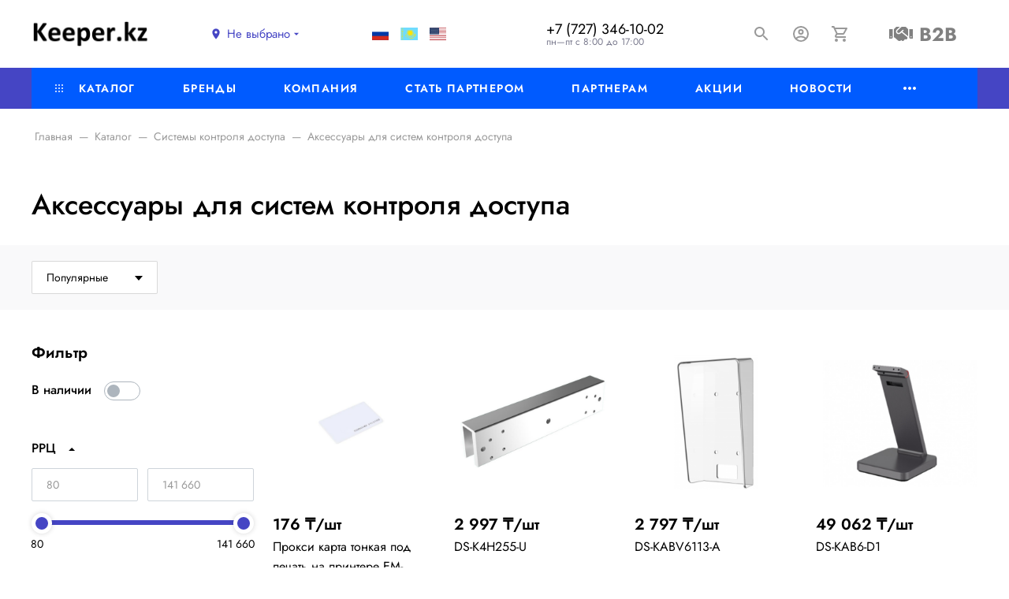

--- FILE ---
content_type: text/html; charset=UTF-8
request_url: https://keeper.kz/catalog/sistemy_kontrolya_dostupa/aksessuary_dlya_sistem_kontrolya_dostupa/
body_size: 33980
content:
<!DOCTYPE html>
<html xml:lang="ru" lang="ru">
<head>
<meta name="facebook-domain-verification" content="cmznenrdshoh1811ycxl2wfmemjv3f" />

	<meta http-equiv="Content-Type" content="text/html; charset=UTF-8" />
<meta name="robots" content="index, follow" />
<meta name="keywords" content="Аксессуары для систем контроля доступа, купить Аксессуары для систем контроля доступа, приобрести Аксессуары для систем контроля доступа, Аксессуары для систем контроля доступа оптом, Аксессуары для систем контроля доступа Алматы, Аксессуары для систем контроля доступа Казахстан" />
<meta name="description" content="Аксессуары для систем контроля доступа -  продажа в розницу и оптом. Оптовые скидки постоянным клиентам и монтажным организациям. Выгодные цены. Аксессуары для систем контроля доступа со склада в Алматы, доставка по Казахстану." />
<script type="text/javascript" data-skip-moving="true">(function(w, d) {var v = w.frameCacheVars = {'CACHE_MODE':'HTMLCACHE','storageBlocks':['location_mainojM7Rr_current','653b69119ff227eb25f26bdf3e616d1e_sorter','location_mainxzEcK5_current'],'dynamicBlocks':{'FKauiI':'d41d8cd98f00','9J9wbd':'d41d8cd98f00','f24kZX':'d41d8cd98f00','global_set_state':'d41d8cd98f00','OsfOxK':'d41d8cd98f00','location_mainojM7Rr_current':'591cca300870','iIjGFB':'bb7005aaedb5','cart-icon-bIevK2-frame':'f5561b363788','653b69119ff227eb25f26bdf3e616d1e_sorter':'712a8f639ee5','sender-subscribe':'e42a66520f7f','location_mainxzEcK5_current':'591cca300870'},'AUTO_UPDATE':true,'AUTO_UPDATE_TTL':'120','version':'2'};var inv = false;if (v.AUTO_UPDATE === false){if (v.AUTO_UPDATE_TTL && v.AUTO_UPDATE_TTL > 0){var lm = Date.parse(d.lastModified);if (!isNaN(lm)){var td = new Date().getTime();if ((lm + v.AUTO_UPDATE_TTL * 1000) >= td){w.frameRequestStart = false;w.preventAutoUpdate = true;return;}inv = true;}}else{w.frameRequestStart = false;w.preventAutoUpdate = true;return;}}var r = w.XMLHttpRequest ? new XMLHttpRequest() : (w.ActiveXObject ? new w.ActiveXObject("Microsoft.XMLHTTP") : null);if (!r) { return; }w.frameRequestStart = true;var m = v.CACHE_MODE; var l = w.location; var x = new Date().getTime();var q = "?bxrand=" + x + (l.search.length > 0 ? "&" + l.search.substring(1) : "");var u = l.protocol + "//" + l.host + l.pathname + q;r.open("GET", u, true);r.setRequestHeader("BX-ACTION-TYPE", "get_dynamic");r.setRequestHeader("X-Bitrix-Composite", "get_dynamic");r.setRequestHeader("BX-CACHE-MODE", m);r.setRequestHeader("BX-CACHE-BLOCKS", v.dynamicBlocks ? JSON.stringify(v.dynamicBlocks) : "");if (inv){r.setRequestHeader("BX-INVALIDATE-CACHE", "Y");}try { r.setRequestHeader("BX-REF", d.referrer || "");} catch(e) {}if (m === "APPCACHE"){r.setRequestHeader("BX-APPCACHE-PARAMS", JSON.stringify(v.PARAMS));r.setRequestHeader("BX-APPCACHE-URL", v.PAGE_URL ? v.PAGE_URL : "");}r.onreadystatechange = function() {if (r.readyState != 4) { return; }var a = r.getResponseHeader("BX-RAND");var b = w.BX && w.BX.frameCache ? w.BX.frameCache : false;if (a != x || !((r.status >= 200 && r.status < 300) || r.status === 304 || r.status === 1223 || r.status === 0)){var f = {error:true, reason:a!=x?"bad_rand":"bad_status", url:u, xhr:r, status:r.status};if (w.BX && w.BX.ready && b){BX.ready(function() {setTimeout(function(){BX.onCustomEvent("onFrameDataRequestFail", [f]);}, 0);});}w.frameRequestFail = f;return;}if (b){b.onFrameDataReceived(r.responseText);if (!w.frameUpdateInvoked){b.update(false);}w.frameUpdateInvoked = true;}else{w.frameDataString = r.responseText;}};r.send();var p = w.performance;if (p && p.addEventListener && p.getEntries && p.setResourceTimingBufferSize){var e = 'resourcetimingbufferfull';var h = function() {if (w.BX && w.BX.frameCache && w.BX.frameCache.frameDataInserted){p.removeEventListener(e, h);}else {p.setResourceTimingBufferSize(p.getEntries().length + 50);}};p.addEventListener(e, h);}})(window, document);</script>


<link href="/bitrix/js/ui/design-tokens/dist/ui.design-tokens.min.css?173034124622029" type="text/css"  rel="stylesheet" />
<link href="/bitrix/js/ui/fonts/opensans/ui.font.opensans.min.css?17303412462320" type="text/css"  rel="stylesheet" />
<link href="/bitrix/js/main/popup/dist/main.popup.bundle.min.css?173034124426598" type="text/css"  rel="stylesheet" />
<link href="/bitrix/js/main/phonenumber/css/phonenumber.min.css?173034124436251" type="text/css"  rel="stylesheet" />
<link href="/bitrix/css/skyweb24.popuppro/animation.min.css?173034123462416" type="text/css"  rel="stylesheet" />
<link href="/bitrix/js/main/core/css/core_popup.min.css?173034124315428" type="text/css"  rel="stylesheet" />
<link href="/bitrix/css/main/font-awesome.min.css?173034123423748" type="text/css"  rel="stylesheet" />
<link href="/bitrix/cache/css/s1/eshop24_default/page_11efbfbbe374321bbc1c1770c0e5a8d0/page_11efbfbbe374321bbc1c1770c0e5a8d0_v1.css?174584735439141" type="text/css"  rel="stylesheet" />
<link href="/bitrix/cache/css/s1/eshop24_default/template_a04991fa6717acfd119eee2bb4b9a232/template_a04991fa6717acfd119eee2bb4b9a232_v1.css?1753643671293777" type="text/css"  data-template-style="true" rel="stylesheet" />
<script type="text/javascript">if(!window.BX)window.BX={};if(!window.BX.message)window.BX.message=function(mess){if(typeof mess==='object'){for(let i in mess) {BX.message[i]=mess[i];} return true;}};</script>
<script type="text/javascript">(window.BX||top.BX).message({'JS_CORE_LOADING':'Загрузка...','JS_CORE_NO_DATA':'- Нет данных -','JS_CORE_WINDOW_CLOSE':'Закрыть','JS_CORE_WINDOW_EXPAND':'Развернуть','JS_CORE_WINDOW_NARROW':'Свернуть в окно','JS_CORE_WINDOW_SAVE':'Сохранить','JS_CORE_WINDOW_CANCEL':'Отменить','JS_CORE_WINDOW_CONTINUE':'Продолжить','JS_CORE_H':'ч','JS_CORE_M':'м','JS_CORE_S':'с','JSADM_AI_HIDE_EXTRA':'Скрыть лишние','JSADM_AI_ALL_NOTIF':'Показать все','JSADM_AUTH_REQ':'Требуется авторизация!','JS_CORE_WINDOW_AUTH':'Войти','JS_CORE_IMAGE_FULL':'Полный размер'});</script>

<script type="text/javascript" src="/bitrix/js/main/core/core.min.js?1730341243220181"></script>

<script>BX.setJSList(['/bitrix/js/main/core/core_ajax.js','/bitrix/js/main/core/core_promise.js','/bitrix/js/main/polyfill/promise/js/promise.js','/bitrix/js/main/loadext/loadext.js','/bitrix/js/main/loadext/extension.js','/bitrix/js/main/polyfill/promise/js/promise.js','/bitrix/js/main/polyfill/find/js/find.js','/bitrix/js/main/polyfill/includes/js/includes.js','/bitrix/js/main/polyfill/matches/js/matches.js','/bitrix/js/ui/polyfill/closest/js/closest.js','/bitrix/js/main/polyfill/fill/main.polyfill.fill.js','/bitrix/js/main/polyfill/find/js/find.js','/bitrix/js/main/polyfill/matches/js/matches.js','/bitrix/js/main/polyfill/core/dist/polyfill.bundle.js','/bitrix/js/main/core/core.js','/bitrix/js/main/polyfill/intersectionobserver/js/intersectionobserver.js','/bitrix/js/main/lazyload/dist/lazyload.bundle.js','/bitrix/js/main/polyfill/core/dist/polyfill.bundle.js','/bitrix/js/main/parambag/dist/parambag.bundle.js']);
</script>
<script type="text/javascript">(window.BX||top.BX).message({'pull_server_enabled':'N','pull_config_timestamp':'0','pull_guest_mode':'N','pull_guest_user_id':'0'});(window.BX||top.BX).message({'PULL_OLD_REVISION':'Для продолжения корректной работы с сайтом необходимо перезагрузить страницу.'});</script>
<script type="text/javascript">(window.BX||top.BX).message({'RS_ESHOP24_EXT_UPBUTTON_TEXT':'К началу страницы'});</script>
<script type="text/javascript">(window.BX||top.BX).message({'phone_number_default_country':'KZ','user_default_country':''});</script>
<script type="text/javascript">(window.BX||top.BX).message({'LANGUAGE_ID':'ru','FORMAT_DATE':'DD.MM.YYYY','FORMAT_DATETIME':'DD.MM.YYYY HH:MI:SS','COOKIE_PREFIX':'BITRIX_SM','SERVER_TZ_OFFSET':'18000','UTF_MODE':'Y','SITE_ID':'s1','SITE_DIR':'/'});</script>


<script type="text/javascript"  src="/bitrix/cache/js/s1/eshop24_default/kernel_main/kernel_main_v1.js?1747204637192226"></script>
<script type="text/javascript" src="/bitrix/js/ui/dexie/dist/dexie3.bundle.min.js?173034124688295"></script>
<script type="text/javascript" src="/bitrix/js/main/core/core_ls.min.js?17303412437365"></script>
<script type="text/javascript" src="/bitrix/js/main/core/core_frame_cache.min.js?173034124311210"></script>
<script type="text/javascript" src="/bitrix/js/pull/protobuf/protobuf.min.js?173034124476433"></script>
<script type="text/javascript" src="/bitrix/js/pull/protobuf/model.min.js?173034124414190"></script>
<script type="text/javascript" src="/bitrix/js/rest/client/rest.client.min.js?17303412449240"></script>
<script type="text/javascript" src="/bitrix/js/pull/client/pull.client.min.js?173034124448309"></script>
<script type="text/javascript" src="/bitrix/js/redsign/eshop24/upbutton/script.min.js?17303412443995"></script>
<script type="text/javascript" src="/bitrix/js/redsign/devfunc/core.min.js?173034124448"></script>
<script type="text/javascript" src="/bitrix/js/redsign/devfunc/color.min.js?17303412444531"></script>
<script type="text/javascript" src="/bitrix/js/redsign/tuning/tuning.min.js?17303412443280"></script>
<script type="text/javascript" src="/bitrix/js/main/popup/dist/main.popup.bundle.min.js?173034124465670"></script>
<script type="text/javascript" src="/bitrix/js/currency/currency-core/dist/currency-core.bundle.min.js?17303412393755"></script>
<script type="text/javascript" src="/bitrix/js/currency/core_currency.min.js?1730341239833"></script>
<script type="text/javascript" src="/bitrix/js/main/phonenumber/phonenumber.min.js?173034124429214"></script>
<script type="text/javascript" src="/bitrix/js/skyweb24.popuppro/script_public.min.js?173034124530561"></script>
<script type="text/javascript" src="/bitrix/js/skyweb24.popuppro/effects.min.js?17303412451446"></script>
<script type="text/javascript">BX.setJSList(['/bitrix/js/main/core/core_fx.js','/bitrix/js/main/pageobject/pageobject.js','/bitrix/js/main/session.js','/bitrix/js/main/dd.js','/bitrix/js/main/core/core_window.js','/bitrix/js/main/date/main.date.js','/bitrix/js/main/core/core_date.js','/bitrix/js/main/utils.js','/bitrix/js/main/core/core_uf.js','/bitrix/js/main/core/core_dd.js','/bitrix/js/main/core/core_tooltip.js','/bitrix/templates/eshop24_default/components/redsign/catalog.sorter/catalog/script.js','/bitrix/templates/eshop24_default/components/bitrix/catalog.smart.filter/catalog/script.js','/bitrix/templates/eshop24_default/components/bitrix/catalog.section/catalog/script.js','/bitrix/templates/eshop24_default/components/bitrix/catalog.item/catalog/script.js','/bitrix/templates/eshop24_default/components/bitrix/catalog.product.subscribe/.default/script.js','/bitrix/templates/eshop24_default/include/offcanvas/type1/script.js','/bitrix/templates/eshop24_default/assets/scripts/vendor.js','/bitrix/templates/eshop24_default/assets/scripts/main.js','/bitrix/components/bitrix/search.title/script.js','/bitrix/templates/eshop24_default/components/bitrix/search.title/popup/script.js','/bitrix/templates/eshop24_default/components/redsign/location.main/switcher/script.js','/bitrix/templates/eshop24_default/components/rseshop24/ui.widget/cart-icon/script.js','/bitrix/templates/eshop24_default/components/bitrix/menu/main-horizontal/script.js']);</script>
<script type="text/javascript">BX.setCSSList(['/bitrix/templates/eshop24_default/components/bitrix/catalog.section.list/catalog/style.css','/bitrix/templates/eshop24_default/components/redsign/catalog.sorter/catalog/style.css','/bitrix/templates/eshop24_default/components/bitrix/catalog.smart.filter/catalog/style.css','/bitrix/templates/eshop24_default/components/bitrix/catalog.section/catalog/style.css','/bitrix/templates/eshop24_default/components/bitrix/catalog.item/catalog/style.css','/bitrix/templates/eshop24_default/include/footer/type1/style.css','/bitrix/components/rseshop24/socnet.links/templates/.default/style.css','/bitrix/templates/eshop24_default/include/offcanvas/type1/style.css','/bitrix/templates/eshop24_default/components/bitrix/menu/treenav/style.css','/bitrix/templates/eshop24_default/assets/styles/main.css','/bitrix/templates/eshop24_default/components/bitrix/search.title/popup/style.css','/bitrix/templates/eshop24_default/include/header/type1/style.css','/bitrix/templates/eshop24_default/components/redsign/location.main/switcher/style.css','/bitrix/templates/eshop24_default/components/bitrix/menu/main-horizontal/style.css','/bitrix/templates/eshop24_default/styles.css','/include/tuning/color.css']);</script>
<script type="text/javascript">
					(function () {
						"use strict";

						var counter = function ()
						{
							var cookie = (function (name) {
								var parts = ("; " + document.cookie).split("; " + name + "=");
								if (parts.length == 2) {
									try {return JSON.parse(decodeURIComponent(parts.pop().split(";").shift()));}
									catch (e) {}
								}
							})("BITRIX_CONVERSION_CONTEXT_s1");

							if (cookie && cookie.EXPIRE >= BX.message("SERVER_TIME"))
								return;

							var request = new XMLHttpRequest();
							request.open("POST", "/bitrix/tools/conversion/ajax_counter.php", true);
							request.setRequestHeader("Content-type", "application/x-www-form-urlencoded");
							request.send(
								"SITE_ID="+encodeURIComponent("s1")+
								"&sessid="+encodeURIComponent(BX.bitrix_sessid())+
								"&HTTP_REFERER="+encodeURIComponent(document.referrer)
							);
						};

						if (window.frameRequestStart === true)
							BX.addCustomEvent("onFrameDataReceived", counter);
						else
							BX.ready(counter);
					})();
				</script>
<meta name="viewport" content="width=device-width, initial-scale=1">
<meta http-equiv="X-UA-Compatible" content="IE=edge">
<link rel="apple-touch-icon" sizes="180x180" href="/apple-touch-icon.png">
<link rel="icon" type="image/png" sizes="32x32" href="/favicon-32x32.png">
<link rel="icon" type="image/png" sizes="16x16" href="/favicon-16x16.png">
<link rel="manifest" href="/site.webmanifest">
<link rel="mask-icon" href="/safari-pinned-tab.svg" color="#5bbad5">
<meta name="msapplication-TileColor" content="#da532c">
<meta name="theme-color" content="#ffffff">
<link rel="stylesheet" href="https://cdnjs.cloudflare.com/ajax/libs/font-awesome/5.15.3/css/all.min.css">
<script data-skip-moving="true" src="/bitrix/templates/eshop24_default/components/bitrix/menu/main-horizontal/resizer.js"></script>
<meta property="og:type" content="website">
<meta property="twitter:card" content="summary">
<meta property="og:site_name" content="Keeper.kz - Комплексный дистрибьютор систем безопасности">
<meta property="og:url" content="https://keeper.kz/catalog/sistemy_kontrolya_dostupa/aksessuary_dlya_sistem_kontrolya_dostupa/">
<meta property="og:title" content="Аксессуары для систем контроля доступа">
<meta property="og:description" content="Аксессуары для систем контроля доступа -  продажа в розницу и оптом. Оптовые скидки постоянным клиентам и монтажным организациям. Выгодные цены. Аксессуары для систем контроля доступа со склада в Алматы, доставка по Казахстану.">
<meta property="og:image" content="https://keeper.kz/#SITE_DIR#app-icon.png">



<script type="text/javascript"  src="/bitrix/cache/js/s1/eshop24_default/template_47188084b46e2cf254e8221908872372/template_47188084b46e2cf254e8221908872372_v1.js?1745847315324146"></script>
<script type="text/javascript"  src="/bitrix/cache/js/s1/eshop24_default/page_ea116e20d7944d9d06ab23c405723b58/page_ea116e20d7944d9d06ab23c405723b58_v1.js?174584731796821"></script>
<script type="text/javascript">var _ba = _ba || []; _ba.push(["aid", "124bf8b6a0f210e9891e5fee01ce33b3"]); _ba.push(["host", "keeper.kz"]); (function() {var ba = document.createElement("script"); ba.type = "text/javascript"; ba.async = true;ba.src = (document.location.protocol == "https:" ? "https://" : "http://") + "bitrix.info/ba.js";var s = document.getElementsByTagName("script")[0];s.parentNode.insertBefore(ba, s);})();</script>


	<title>
		Аксессуары для систем контроля доступа | Keeper.kz - Комплексный дистрибьютор систем безопасности	</title>

	

<!-- Yandex.Metrika counter -->
<script type="text/javascript" >
   (function(m,e,t,r,i,k,a){m[i]=m[i]||function(){(m[i].a=m[i].a||[]).push(arguments)};
   m[i].l=1*new Date();
   for (var j = 0; j < document.scripts.length; j++) {if (document.scripts[j].src === r) { return; }}
   k=e.createElement(t),a=e.getElementsByTagName(t)[0],k.async=1,k.src=r,a.parentNode.insertBefore(k,a)})
   (window, document, "script", "https://mc.yandex.ru/metrika/tag.js", "ym");

   ym(96281991, "init", {
        clickmap:true,
        trackLinks:true,
        accurateTrackBounce:true,
        ecommerce:"dataLayer"
   });
</script>
<noscript><div><img src="https://mc.yandex.ru/watch/96281991" style="position:absolute; left:-9999px;" alt="" /></div></noscript>
<!-- /Yandex.Metrika counter -->


<!-- Google tag (gtag.js) -->
<script async src="https://www.googletagmanager.com/gtag/js?id=AW-11229474087"></script>
<script>
  window.dataLayer = window.dataLayer || [];
  function gtag(){dataLayer.push(arguments);}
  gtag('js', new Date());

  gtag('config', 'AW-11229474087');
</script>
<!-- Google Tag Manager -->
<script>(function(w,d,s,l,i){w[l]=w[l]||[];w[l].push({'gtm.start':
new Date().getTime(),event:'gtm.js'});var f=d.getElementsByTagName(s)[0],
j=d.createElement(s),dl=l!='dataLayer'?'&l='+l:'';j.async=true;j.src=
'https://www.googletagmanager.com/gtm.js?id='+i+dl;f.parentNode.insertBefore(j,f);
})(window,document,'script','dataLayer','GTM-MGSPFBNV');</script>
<!-- End Google Tag Manager -->
</head>
<body class="rs-eshop24">

<!-- Google Tag Manager (noscript) -->
<noscript><iframe src="https://www.googletagmanager.com/ns.html?id=GTM-MGSPFBNV"
height="0" width="0" style="display:none;visibility:hidden"></iframe></noscript>
<!-- End Google Tag Manager (noscript) -->
	<div id="bxdynamic_FKauiI_start" style="display:none"></div><div id="bxdynamic_FKauiI_end" style="display:none"></div><div id="bxdynamic_9J9wbd_start" style="display:none"></div><div id="bxdynamic_9J9wbd_end" style="display:none"></div><div id="bxdynamic_f24kZX_start" style="display:none"></div><div id="bxdynamic_f24kZX_end" style="display:none"></div><div id="bxdynamic_global_set_state_start" style="display:none"></div><div id="bxdynamic_global_set_state_end" style="display:none"></div>
<div class="search-popup">
	<div class="search-popup__inner">
		<a href="#" class="search-popup__close" data-toggle="search">
			<svg class="icon-svg"><use xlink:href="/include/sprite.svg#close-24px"></use></svg>
		</a>
		<form action="/catalog/" class="search-popup__form" id="popup-title-search">
			<div class="input-group input-group-sm search-popup__group">
				<input type="text" class="form-control form-control-sm" id="popup-title-search-input" name="q">
				<div class="input-group-append">
					<button name="s" type="submit" class="btn btn-sm btn-primary" value="Поиск по сайту" title="Поиск по сайту">
						<svg class="icon-svg"><use xlink:href="/include/sprite.svg#search-24px"></use></svg>
					</button>
				</div>
			</div>
		</form>
	</div>
	<script>
		BX.ready(function(){
			var searchTitle = new RSTitleSearch({
				'AJAX_PAGE' : '/catalog/sistemy_kontrolya_dostupa/aksessuary_dlya_sistem_kontrolya_dostupa/',
				'CONTAINER_ID': 'popup-title-search',
				'INPUT_ID': 'popup-title-search-input',
				'MIN_QUERY_LEN': 2
			});
		});
	</script>
</div><div id="bxdynamic_OsfOxK_start" style="display:none"></div><div id="bxdynamic_OsfOxK_end" style="display:none"></div>
	<div class="l-page">

		<div id="panel"></div>

		<div class="l-page__head">
			

<!-- start head -->
<header class="head">

    <!-- start head__main -->
    <div class="head__main">

        <!-- start head__menu-toggle -->
        <button class="head__menu-toggle btn btn-auto p-0" data-toggle="offcanvas" aria-label="Меню">
            <svg width="22" height="18" version="1.1" viewBox="0 0 22 18" xmlns="http://www.w3.org/2000/svg">
                <g transform="translate(-24 -12)" fill="none" stroke-width="2" style="stroke: currentColor">
                    <line transform="translate(24 13)" x2="22"></line>
                    <line transform="translate(24 21)" x2="22"></line>
                    <line transform="translate(24 29)" x2="22"></line>
                </g>
            </svg>
        </button>
        <!-- end head__menu-toggle -->

        <!-- start head__logo -->
        <div class="head__logo">
            <a href="/">
                
<title>Keeper.kz</title>
<img width="148" src="/include/logo.png" height="26">            </a>
        </div>
        <!-- end head__logo -->

        <!-- start head__slogan -->
        <div class="head__slogan">
                    </div>
        <!-- end head__slogan -->


        <!-- start head__location -->
        <div class="head__location">
            <a id="location_mainojM7Rr" class="location-switcher" href="/location/" title="Выберите город" data-toggle="location-switcher">
	<svg class="location-switcher__marker icon-svg">
		<use xlink:href="/include/sprite.svg#room-24px"></use>
	</svg>
	<span class="location-switcher__current-value" id="location_mainojM7Rr_current">
		Не выбрано	</span>
	<svg class="location-switcher__arrow icon-svg">
		<use xlink:href="/include/sprite.svg#arrow_drop_down-24px"></use>
	</svg>
</a>

        </div>
        <!-- end head__location -->
<link rel="stylesheet" href="https://cdnjs.cloudflare.com/ajax/libs/font-awesome/5.15.4/css/all.min.css">

<link rel="stylesheet" href="https://cdnjs.cloudflare.com/ajax/libs/font-awesome/5.15.4/css/all.min.css">

<link rel="stylesheet" href="https://cdnjs.cloudflare.com/ajax/libs/font-awesome/5.15.4/css/all.min.css">

<link rel="stylesheet" href="https://cdnjs.cloudflare.com/ajax/libs/flag-icon-css/3.5.0/css/flag-icon.min.css">

<link rel="stylesheet" href="https://cdnjs.cloudflare.com/ajax/libs/flag-icon-css/3.5.0/css/flag-icon.min.css">

<link rel="stylesheet" href="https://cdnjs.cloudflare.com/ajax/libs/flag-icon-css/3.5.0/css/flag-icon.min.css">

<div id="language_selector" style="padding: 10px;">
  <span onclick="changeLanguage('ru')" style="cursor: pointer; margin-right: 5px;"><span class="flag-icon flag-icon-ru" style="border: none;"></span></span>
  <span onclick="changeLanguage('kk')" style="cursor: pointer; margin-right: 5px;"><span class="flag-icon flag-icon-kz" style="border: none;"></span></span>
  <span onclick="changeLanguage('en')" style="cursor: pointer;"><span class="flag-icon flag-icon-us" style="border: none;"></span></span>
</div>

<script type="text/javascript">
function changeLanguage(language) {
  var translateElement = document.querySelector('.goog-te-combo');
  if (translateElement) {
    translateElement.value = language;
    translateElement.dispatchEvent(new Event('change'));
  }
}

// Добавляем обработчики событий для каждой кнопки
document.querySelectorAll("#language_selector span").forEach(function(btn) {
  btn.addEventListener("click", function() {
    var language = this.innerText.trim(); // Получаем текст кнопки
    changeLanguage(language); // Вызываем функцию изменения языка
  });
});
</script>






        <!-- start head__contacts -->
        <div class="head__contacts">
            <div class="head-contacts">
	<div class="head-contacts__phone">
		 			<a href="tel:77273461002">+7 (727) 346-10-02</a>
		</div>
	<div class="head-contacts__shedule">
		пн—пт с 8:00 до 17:00
	</div>
</div>
<br>        </div>
        <!-- end head__contacts -->

        <!-- start head__actions -->
        <div class="head__actions">
            <!-- Иконка B2B -->
            <div class="footer__b2b-icon">
                <a href="https://b2b.keeper.kz/" class="b2b-icon-link" aria-label="Перейти на B2B портал">
                    <i class="fas fa-handshake"></i> <!-- FontAwesome иконка для B2B -->
                    <span>B2B</span>
                </a>
            </div>
			<a href="tel:77273461002" class="action-icon action-icon--phone" title="+7 (727) 346-10-02">
			<span class="sr-only">+7 (727) 346-10-02</span>
			<svg class="action-icon__svg">
				<use xlink:href="/include/sprite.svg#phone-24px"></use>
			</svg>
		</a>
	
			<a href="#" class="action-icon action-icon--search" data-toggle="search">
				<svg class="action-icon__svg">
					<use xlink:href="/include/sprite.svg#search-24px"></use>
				</svg>
			</a>
            <div id="bxdynamic_iIjGFB_start" style="display:none"></div><a href="/auth/" class="action-icon action-icon--account" aria-label="Авторизация">
	<svg class="action-icon__svg">
		<use xlink:href="/include/sprite.svg#account_circle-24px"></use>
	</svg>
</a>
<div id="bxdynamic_iIjGFB_end" style="display:none"></div>
            <div id="bxdynamic_cart-icon-bIevK2-frame_start" style="display:none"></div><a href="/personal/cart/" class="action-icon action-icon--cart" id="cart-icon-bIevK2" aria-label="Корзина">
	<svg class="action-icon__svg">
		<use xlink:href="/include/sprite.svg#shopping_cart-24px"></use>
	</svg>
	<span class="action-icon__counter">0</span>
</a>
<div id="bxdynamic_cart-icon-bIevK2-frame_end" style="display:none"></div>        </div>
        <!-- end head__actions -->

    </div>
    <!-- end head__main -->

    <!-- start head__nav -->
    <div class="head__nav">
        <div class="container">
            
<div class="menu-horizontal" id="mainMenu_LkGdQn">
					<div class="menu-horizontal__item">
			<a class="menu-horizontal__link" href="/catalog/">
									<svg class="icon-svg menu-horizontal__icon"><use xlink:href="/include/sprite.svg#menu-catalog"></use></svg>
								Каталог			</a>

												<div class="menu-horizontal__megamenu">
							<div class="megamenu">
		<div class="megamenu__cols megamenu__cols--4">
											<div class="megamenu__section">
					<div class="megamenu__item megamenu__item--lvl1">
						<a href="/catalog/videonablyudenie/" class="megamenu__link">Видеонаблюдение</a>
					</div>
											<div class="megamenu__item megamenu__item--lvl2">
							<a href="/catalog/videonablyudenie/ip_videonablyudenie/" class="megamenu__link">IP Видеонаблюдение</a>
						</div>
																	<div class="megamenu__item megamenu__item--lvl2">
							<a href="/catalog/videonablyudenie/ahd_videonablyudenie_/" class="megamenu__link">AHD Видеонаблюдение </a>
						</div>
																	<div class="megamenu__item megamenu__item--lvl2">
							<a href="/catalog/videonablyudenie/videosteny_monitory/" class="megamenu__link">Видеостены / Мониторы</a>
						</div>
																	<div class="megamenu__item megamenu__item--lvl2">
							<a href="/catalog/videonablyudenie/komplektuyushchie/" class="megamenu__link">Комплектующие</a>
						</div>
																	<div class="megamenu__item megamenu__item--lvl2">
							<a href="/catalog/videonablyudenie/videoservery/" class="megamenu__link">Видеосерверы</a>
						</div>
															</div>
											<div class="megamenu__section">
					<div class="megamenu__item megamenu__item--lvl1">
						<a href="/catalog/setevoe_oborudovanie_sks/" class="megamenu__link">Сетевое оборудование СКС</a>
					</div>
											<div class="megamenu__item megamenu__item--lvl2">
							<a href="/catalog/setevoe_oborudovanie_sks/passivnoe_setevoe_oborudovanie_sks/" class="megamenu__link">Пассивное сетевое оборудование СКС</a>
						</div>
																	<div class="megamenu__item megamenu__item--lvl2">
							<a href="/catalog/setevoe_oborudovanie_sks/aktivnoe_setevoe_oborudovanie_sks/" class="megamenu__link">Активное сетевое оборудование СКС</a>
						</div>
															</div>
											<div class="megamenu__section">
					<div class="megamenu__item megamenu__item--lvl1">
						<a href="/catalog/domofoniya_i_ustroystva_svyazi/" class="megamenu__link">Домофония и устройства связи</a>
					</div>
											<div class="megamenu__item megamenu__item--lvl2">
							<a href="/catalog/domofoniya_i_ustroystva_svyazi/ip_videodomofoniya/" class="megamenu__link"> IP видеодомофония</a>
						</div>
																	<div class="megamenu__item megamenu__item--lvl2">
							<a href="/catalog/domofoniya_i_ustroystva_svyazi/ahd_videodomofoniya/" class="megamenu__link">AHD видеодомофония</a>
						</div>
																	<div class="megamenu__item megamenu__item--lvl2">
							<a href="/catalog/domofoniya_i_ustroystva_svyazi/raspredeliteli/" class="megamenu__link">Распределители</a>
						</div>
																	<div class="megamenu__item megamenu__item--lvl2">
							<a href="/catalog/domofoniya_i_ustroystva_svyazi/aksessuary_domofonii/" class="megamenu__link">Аксессуары домофонии</a>
						</div>
																	<div class="megamenu__item megamenu__item--lvl2">
							<a href="/catalog/domofoniya_i_ustroystva_svyazi/analogovaya_videodomofoniya/" class="megamenu__link">Аналоговая видеодомофония</a>
						</div>
																	<div class="megamenu__item megamenu__item--lvl2">
							<a href="/catalog/domofoniya_i_ustroystva_svyazi/audiodomofoniya/" class="megamenu__link">Аудиодомофония</a>
						</div>
																	<div class="megamenu__item megamenu__item--lvl2">
							<a href="/catalog/domofoniya_i_ustroystva_svyazi/peregovornye_ustroystva_svyazi/" class="megamenu__link">Переговорные устройства связи</a>
						</div>
															</div>
											<div class="megamenu__section">
					<div class="megamenu__item megamenu__item--lvl1">
						<a href="/catalog/istochniki_pitaniya/" class="megamenu__link">Источники питания</a>
					</div>
											<div class="megamenu__item megamenu__item--lvl2">
							<a href="/catalog/istochniki_pitaniya/bloki_zashchity_ot_skachkov_napryazheniya/" class="megamenu__link">Блоки защиты от скачков напряжения</a>
						</div>
																	<div class="megamenu__item megamenu__item--lvl2">
							<a href="/catalog/istochniki_pitaniya/adaptery_pitaniya/" class="megamenu__link">Адаптеры питания</a>
						</div>
																	<div class="megamenu__item megamenu__item--lvl2">
							<a href="/catalog/istochniki_pitaniya/bloki_bespereboynogo_pitaniya/" class="megamenu__link">Блоки бесперебойного питания</a>
						</div>
																	<div class="megamenu__item megamenu__item--lvl2">
							<a href="/catalog/istochniki_pitaniya/bloki_bespereboynogo_pitaniya_na_din_reyku/" class="megamenu__link">Блоки бесперебойного питания на DIN-рейку</a>
						</div>
																	<div class="megamenu__item megamenu__item--lvl2">
							<a href="/catalog/istochniki_pitaniya/bloki_pitaniya_dlya_terminalov_dostupa/" class="megamenu__link">Блоки питания для терминалов доступа</a>
						</div>
																	<div class="megamenu__item megamenu__item--lvl2">
							<a href="/catalog/istochniki_pitaniya/mnogokanalnye_bloki_bespereboynogo_pitaniya/" class="megamenu__link">Многоканальные блоки бесперебойного питания</a>
						</div>
																	<div class="megamenu__item megamenu__item--lvl2">
							<a href="/catalog/istochniki_pitaniya/nerezervirovannye_bloki_pitaniya_ulichnoy_ustanovki/" class="megamenu__link">Нерезервированные блоки питания уличной установки</a>
						</div>
													<div class="megamenu__item megamenu__item--lvl2 mt-3">
								<a href="/catalog/istochniki_pitaniya/" class="megamenu__link text-primary">
								Ещё (2)								</a>
							</div>
											</div>
											<div class="megamenu__section">
					<div class="megamenu__item megamenu__item--lvl1">
						<a href="/catalog/sistemy_opoveshcheniya_i_muzykalnoy_translyatsii/" class="megamenu__link">Системы оповещения и музыкальной трансляции</a>
					</div>
											<div class="megamenu__item megamenu__item--lvl2">
							<a href="/catalog/sistemy_opoveshcheniya_i_muzykalnoy_translyatsii/aksessuary_1/" class="megamenu__link">Аксессуары</a>
						</div>
																	<div class="megamenu__item megamenu__item--lvl2">
							<a href="/catalog/sistemy_opoveshcheniya_i_muzykalnoy_translyatsii/akusticheskie_sistemy/" class="megamenu__link">Акустические системы</a>
						</div>
																	<div class="megamenu__item megamenu__item--lvl2">
							<a href="/catalog/sistemy_opoveshcheniya_i_muzykalnoy_translyatsii/komplekty_/" class="megamenu__link">Комплекты </a>
						</div>
																	<div class="megamenu__item megamenu__item--lvl2">
							<a href="/catalog/sistemy_opoveshcheniya_i_muzykalnoy_translyatsii/mikrofony/" class="megamenu__link">Микрофоны</a>
						</div>
																	<div class="megamenu__item megamenu__item--lvl2">
							<a href="/catalog/sistemy_opoveshcheniya_i_muzykalnoy_translyatsii/mikshery_usiliteli_i_predusiliteli/" class="megamenu__link">Микшеры, усилители и предусилители</a>
						</div>
																	<div class="megamenu__item megamenu__item--lvl2">
							<a href="/catalog/sistemy_opoveshcheniya_i_muzykalnoy_translyatsii/proigryvateli_i_tyunery/" class="megamenu__link">Проигрыватели и тюнеры</a>
						</div>
																	<div class="megamenu__item megamenu__item--lvl2">
							<a href="/catalog/sistemy_opoveshcheniya_i_muzykalnoy_translyatsii/regulyatory/" class="megamenu__link">Регуляторы</a>
						</div>
													<div class="megamenu__item megamenu__item--lvl2 mt-3">
								<a href="/catalog/sistemy_opoveshcheniya_i_muzykalnoy_translyatsii/" class="megamenu__link text-primary">
								Ещё (3)								</a>
							</div>
											</div>
											<div class="megamenu__section">
					<div class="megamenu__item megamenu__item--lvl1">
						<a href="/catalog/sistemy_kontrolya_dostupa/" class="megamenu__link">Системы контроля доступа</a>
					</div>
											<div class="megamenu__item megamenu__item--lvl2">
							<a href="/catalog/sistemy_kontrolya_dostupa/funktsionalnye_komplektuyushchie/" class="megamenu__link">Функциональные комплектующие</a>
						</div>
																	<div class="megamenu__item megamenu__item--lvl2">
							<a href="/catalog/sistemy_kontrolya_dostupa/turnikety_kalitki/" class="megamenu__link">Турникеты, Калитки</a>
						</div>
																	<div class="megamenu__item megamenu__item--lvl2">
							<a href="/catalog/sistemy_kontrolya_dostupa/kontrollery_terminaly_dostupa/" class="megamenu__link">Контроллеры, терминалы доступа</a>
						</div>
																	<div class="megamenu__item megamenu__item--lvl2">
							<a href="/catalog/sistemy_kontrolya_dostupa/aksessuary_dlya_sistem_kontrolya_dostupa/" class="megamenu__link">Аксессуары для систем контроля доступа</a>
						</div>
																	<div class="megamenu__item megamenu__item--lvl2">
							<a href="/catalog/sistemy_kontrolya_dostupa/schityvateli_identifikatory_dostupa/" class="megamenu__link">Считыватели, идентификаторы доступа</a>
						</div>
																	<div class="megamenu__item megamenu__item--lvl2">
							<a href="/catalog/sistemy_kontrolya_dostupa/dosmotrovoe_oborudovanie/" class="megamenu__link">Досмотровое оборудование</a>
						</div>
																	<div class="megamenu__item megamenu__item--lvl2">
							<a href="/catalog/sistemy_kontrolya_dostupa/zamki_zashchelki_dovodchiki/" class="megamenu__link">Замки, защелки, доводчики</a>
						</div>
													<div class="megamenu__item megamenu__item--lvl2 mt-3">
								<a href="/catalog/sistemy_kontrolya_dostupa/" class="megamenu__link text-primary">
								Ещё (2)								</a>
							</div>
											</div>
											<div class="megamenu__section">
					<div class="megamenu__item megamenu__item--lvl1">
						<a href="/catalog/kabelenesushchie-sistemy/" class="megamenu__link">Кабеленесущие системы</a>
					</div>
											<div class="megamenu__item megamenu__item--lvl2">
							<a href="/catalog/kabelenesushchie-sistemy/kabel_kanala/" class="megamenu__link">Кабель канала</a>
						</div>
																	<div class="megamenu__item megamenu__item--lvl2">
							<a href="/catalog/kabelenesushchie-sistemy/korobki_montazhnye/" class="megamenu__link">Коробки монтажные</a>
						</div>
																	<div class="megamenu__item megamenu__item--lvl2">
							<a href="/catalog/kabelenesushchie-sistemy/korobki_raspayachnye/" class="megamenu__link">Коробки распаячные</a>
						</div>
																	<div class="megamenu__item megamenu__item--lvl2">
							<a href="/catalog/kabelenesushchie-sistemy/lenty_signalnye/" class="megamenu__link">Ленты сигнальные</a>
						</div>
																	<div class="megamenu__item megamenu__item--lvl2">
							<a href="/catalog/kabelenesushchie-sistemy/truby/" class="megamenu__link">Трубы</a>
						</div>
															</div>
											<div class="megamenu__section">
					<div class="megamenu__item megamenu__item--lvl1">
						<a href="/catalog/kabelnaya_produktsiya/" class="megamenu__link">Кабельная продукция</a>
					</div>
											<div class="megamenu__item megamenu__item--lvl2">
							<a href="/catalog/kabelnaya_produktsiya/ftp/" class="megamenu__link">FTP</a>
						</div>
																	<div class="megamenu__item megamenu__item--lvl2">
							<a href="/catalog/kabelnaya_produktsiya/kabel_kontrolnyy/" class="megamenu__link">Кабель контрольный</a>
						</div>
																	<div class="megamenu__item megamenu__item--lvl2">
							<a href="/catalog/kabelnaya_produktsiya/silovye_kabeli/" class="megamenu__link">Силовые кабели</a>
						</div>
																	<div class="megamenu__item megamenu__item--lvl2">
							<a href="/catalog/kabelnaya_produktsiya/gibkie_silovye_kabeli/" class="megamenu__link">Гибкие силовые кабели</a>
						</div>
																	<div class="megamenu__item megamenu__item--lvl2">
							<a href="/catalog/kabelnaya_produktsiya/shnury_soedinitelnye/" class="megamenu__link">Шнуры соединительные</a>
						</div>
																	<div class="megamenu__item megamenu__item--lvl2">
							<a href="/catalog/kabelnaya_produktsiya/utp_i_ftp/" class="megamenu__link">UTP</a>
						</div>
																	<div class="megamenu__item megamenu__item--lvl2">
							<a href="/catalog/kabelnaya_produktsiya/okhranno_pozharnye_kabeli/" class="megamenu__link">Охранно-пожарные кабели</a>
						</div>
															</div>
											<div class="megamenu__section">
					<div class="megamenu__item megamenu__item--lvl1">
						<a href="/catalog/kompyutery_i_komplektuyushchie/" class="megamenu__link">Компьютеры и комплектующие</a>
					</div>
											<div class="megamenu__item megamenu__item--lvl2">
							<a href="/catalog/kompyutery_i_komplektuyushchie/hdmi/" class="megamenu__link">HDMI</a>
						</div>
																	<div class="megamenu__item megamenu__item--lvl2">
							<a href="/catalog/kompyutery_i_komplektuyushchie/interaktivnye_doski/" class="megamenu__link">Интерактивные доски</a>
						</div>
																	<div class="megamenu__item megamenu__item--lvl2">
							<a href="/catalog/kompyutery_i_komplektuyushchie/web_kamery/" class="megamenu__link">Web камеры</a>
						</div>
																	<div class="megamenu__item megamenu__item--lvl2">
							<a href="/catalog/kompyutery_i_komplektuyushchie/kompyutery/" class="megamenu__link">Компьютеры</a>
						</div>
																	<div class="megamenu__item megamenu__item--lvl2">
							<a href="/catalog/kompyutery_i_komplektuyushchie/bloki_pitaniya_1/" class="megamenu__link">Блоки питания</a>
						</div>
															</div>
											<div class="megamenu__section">
					<div class="megamenu__item megamenu__item--lvl1">
						<a href="/catalog/nositeli_informatsii/" class="megamenu__link">Носители информации</a>
					</div>
											<div class="megamenu__item megamenu__item--lvl2">
							<a href="/catalog/nositeli_informatsii/hdd/" class="megamenu__link">HDD</a>
						</div>
																	<div class="megamenu__item megamenu__item--lvl2">
							<a href="/catalog/nositeli_informatsii/ssd/" class="megamenu__link">SSD</a>
						</div>
																	<div class="megamenu__item megamenu__item--lvl2">
							<a href="/catalog/nositeli_informatsii/karty_pamyati/" class="megamenu__link">Карты памяти</a>
						</div>
															</div>
											<div class="megamenu__section">
					<div class="megamenu__item megamenu__item--lvl1">
						<a href="/catalog/okhranno_pozharnaya_signalizatsiya/" class="megamenu__link">Охранно-пожарная сигнализация</a>
					</div>
											<div class="megamenu__item megamenu__item--lvl2">
							<a href="/catalog/okhranno_pozharnaya_signalizatsiya/izveshchateli/" class="megamenu__link">Извещатели</a>
						</div>
																	<div class="megamenu__item megamenu__item--lvl2">
							<a href="/catalog/okhranno_pozharnaya_signalizatsiya/moduli_releynye/" class="megamenu__link">Модули релейные</a>
						</div>
																	<div class="megamenu__item megamenu__item--lvl2">
							<a href="/catalog/okhranno_pozharnaya_signalizatsiya/pribory_rechevogo_opoveshcheniya/" class="megamenu__link">Приборы речевого оповещения</a>
						</div>
																	<div class="megamenu__item megamenu__item--lvl2">
							<a href="/catalog/okhranno_pozharnaya_signalizatsiya/adresnye_podsistemy/" class="megamenu__link">Адресные подсистемы</a>
						</div>
																	<div class="megamenu__item megamenu__item--lvl2">
							<a href="/catalog/okhranno_pozharnaya_signalizatsiya/moduli_sopryazheniya/" class="megamenu__link">Модули сопряжения</a>
						</div>
																	<div class="megamenu__item megamenu__item--lvl2">
							<a href="/catalog/okhranno_pozharnaya_signalizatsiya/stantsii_ekstrennoy_svyazi/" class="megamenu__link">Станции экстренной связи</a>
						</div>
																	<div class="megamenu__item megamenu__item--lvl2">
							<a href="/catalog/okhranno_pozharnaya_signalizatsiya/ustroystva_kommutatsionnye/" class="megamenu__link">Устройства коммутационные</a>
						</div>
													<div class="megamenu__item megamenu__item--lvl2 mt-3">
								<a href="/catalog/okhranno_pozharnaya_signalizatsiya/" class="megamenu__link text-primary">
								Ещё (15)								</a>
							</div>
											</div>
											<div class="megamenu__section">
					<div class="megamenu__item megamenu__item--lvl1">
						<a href="/catalog/oborudovanie_dlya_avtomatizatsii_zdaniy_i_sooruzheniy/" class="megamenu__link">Оборудование для автоматизации зданий и сооружений</a>
					</div>
											<div class="megamenu__item megamenu__item--lvl2">
							<a href="/catalog/oborudovanie_dlya_avtomatizatsii_zdaniy_i_sooruzheniy/kontroller_tekhnologicheskiy/" class="megamenu__link">Контроллер технологический</a>
						</div>
																	<div class="megamenu__item megamenu__item--lvl2">
							<a href="/catalog/oborudovanie_dlya_avtomatizatsii_zdaniy_i_sooruzheniy/shkafy/" class="megamenu__link">Шкафы</a>
						</div>
															</div>
											<div class="megamenu__section">
					<div class="megamenu__item megamenu__item--lvl1">
						<a href="/catalog/sistemy_upravleniya_dorozhnym_dvizheniem/" class="megamenu__link">Системы управления дорожным движением</a>
					</div>
											<div class="megamenu__item megamenu__item--lvl2">
							<a href="/catalog/sistemy_upravleniya_dorozhnym_dvizheniem/pulty_distantsionnogo_upravleniya_avtomatikoy/" class="megamenu__link">Пульты дистанционного управления автоматикой</a>
						</div>
																	<div class="megamenu__item megamenu__item--lvl2">
							<a href="/catalog/sistemy_upravleniya_dorozhnym_dvizheniem/shlagbaumy/" class="megamenu__link">Шлагбаумы</a>
						</div>
															</div>
											<div class="megamenu__section">
					<div class="megamenu__item megamenu__item--lvl1">
						<a href="/catalog/umnyy_dom/" class="megamenu__link">Умный дом</a>
					</div>
											<div class="megamenu__item megamenu__item--lvl2">
							<a href="/catalog/umnyy_dom/ustroystva_umnogo_doma/" class="megamenu__link">Устройства умного дома</a>
						</div>
																	<div class="megamenu__item megamenu__item--lvl2">
							<a href="/catalog/umnyy_dom/iot_vyklyuchatel_sveta/" class="megamenu__link">IoT выключатель света</a>
						</div>
															</div>
											<div class="megamenu__section">
					<div class="megamenu__item megamenu__item--lvl1">
						<a href="/catalog/elektrotekhnicheskoe_oborudovanie/" class="megamenu__link">Электротехническое оборудование</a>
					</div>
									</div>
					</div>
					<div class="megamenu__banner">
													<a href="/catalog/">
				
				<img loading="lazy" src="/include/banner.png" alt="Каталог" title="Каталог">

									</a>
							</div>
			</div>
						</div>
									</div>
					<div class="menu-horizontal__item">
			<a class="menu-horizontal__link" href="/brands/">
								Бренды			</a>

					</div>
					<div class="menu-horizontal__item">
			<a class="menu-horizontal__link" href="/company/">
								Компания			</a>

												<div class="menu-horizontal__dropdown">
								<div class="menu-horizontal__item">

			<a href="/company/internet-magazin/" class="menu-horizontal__link">Интернет магазин</a>

			
		</div>
				<div class="menu-horizontal__item">

			<a href="/company/b2b-portal/" class="menu-horizontal__link">B2B-портал</a>

			
		</div>
				<div class="menu-horizontal__item">

			<a href="/company/proektirovanie/" class="menu-horizontal__link">Проектирование</a>

			
		</div>
				<div class="menu-horizontal__item">

			<a href="/company/montazh/" class="menu-horizontal__link">Монтаж</a>

			
		</div>
				<div class="menu-horizontal__item">

			<a href="/company/obsluzhivanie-sistem-bezopasnosti/" class="menu-horizontal__link">Обслуживание</a>

			
		</div>
				<div class="menu-horizontal__item">

			<a href="/company/postavka/" class="menu-horizontal__link">Поставка</a>

			
		</div>
							</div>
					<svg class="icon-svg menu-horizontal__arrow-icon"><use xlink:href="/include/sprite.svg#menu-arrow-right"></use></svg>
									</div>
					<div class="menu-horizontal__item">
			<a class="menu-horizontal__link" href="/stat-partnerom/">
								Стать партнером			</a>

					</div>
					<div class="menu-horizontal__item">
			<a class="menu-horizontal__link" href="/partneram/">
								Партнерам			</a>

												<div class="menu-horizontal__dropdown">
								<div class="menu-horizontal__item">

			<a href="/partneram/price/" class="menu-horizontal__link">Скачать прайс лист</a>

			
		</div>
				<div class="menu-horizontal__item">

			<a href="/partneram/produktsiya-pod-zakaz/" class="menu-horizontal__link">Продукция под заказ</a>

			
		</div>
				<div class="menu-horizontal__item">

			<a href="/partneram/b2b-portal/" class="menu-horizontal__link">B2B-портал</a>

			
		</div>
				<div class="menu-horizontal__item">

			<a href="/partneram/api/" class="menu-horizontal__link">API</a>

			
		</div>
				<div class="menu-horizontal__item">

			<a href="/partneram/kniga-predlozheniy-i-zhalob/" class="menu-horizontal__link">Книга предложений и жалоб</a>

			
		</div>
				<div class="menu-horizontal__item">

			<a href="/techmat/" class="menu-horizontal__link">Технические материалы</a>

			
		</div>
				<div class="menu-horizontal__item">

			<a href="/markmat/" class="menu-horizontal__link">Маркетинговые материалы</a>

			
		</div>
							</div>
					<svg class="icon-svg menu-horizontal__arrow-icon"><use xlink:href="/include/sprite.svg#menu-arrow-right"></use></svg>
									</div>
					<div class="menu-horizontal__item">
			<a class="menu-horizontal__link" href="/sales/">
								Акции			</a>

					</div>
					<div class="menu-horizontal__item">
			<a class="menu-horizontal__link" href="/news">
								Новости			</a>

					</div>
					<div class="menu-horizontal__item">
			<a class="menu-horizontal__link" href="/contacts/">
								Контакты			</a>

					</div>
					<div class="menu-horizontal__item">
			<a class="menu-horizontal__link" href="/vakansii/">
								Вакансии			</a>

					</div>
					<div class="menu-horizontal__item">
			<a class="menu-horizontal__link" href="/service/">
								Сервис			</a>

					</div>
	
	<div class="menu-horizontal__item menu-horizontal__item--dots" style="display: none;">
		<a href="#" class="menu-horizontal__link" aria-label="Ещё">
			<svg class="icon-svg"><use xlink:href="/include/sprite.svg#more_horiz-24px"></use></svg>
		</a>
		<div class="menu-horizontal__dropdown"></div>
	</div>

</div>

<script data-skip-moving="true">
(function() { horizontalMenuResizer(document.getElementById('mainMenu_LkGdQn')); }());
</script>

<script>
(function() {
	new __app__.Components.MenuHorizontal(
		document.getElementById('mainMenu_LkGdQn')
	);
}());
</script>        </div>
    </div>
    <!-- end head__nav -->

    
</header>
<!-- end head -->		</div>

		<div class="l-page__main">
			<div class="l-main"><div class="l-main__head"><div class="container"><nav aria-label="breadcrumb"><ol class="breadcrumb list-unstyled m-0 mt-md-3 mb-md-5" itemscope itemtype="http://schema.org/BreadcrumbList"><li class="breadcrumb-item d-none d-md-inline" itemprop="itemListElement" itemscope itemtype="http://schema.org/ListItem"><a itemprop="item" href="/" title="Главная"><span itemprop="name">Главная</span><meta itemprop="position" content="1"></a></li><li class="breadcrumb-item d-none d-md-inline" itemprop="itemListElement" itemscope itemtype="http://schema.org/ListItem"><a itemprop="item" href="/catalog/" title="Каталог"><span itemprop="name">Каталог</span><meta itemprop="position" content="2"></a></li><li class="breadcrumb-item breadcrumb-item--prev" itemprop="itemListElement" itemscope itemtype="http://schema.org/ListItem"><a itemprop="item" href="/catalog/sistemy_kontrolya_dostupa/" title="Системы контроля доступа"><span itemprop="name">Системы контроля доступа</span><meta itemprop="position" content="3"></a></li><li class="breadcrumb-item active d-none d-md-inline"><span>Аксессуары для систем контроля доступа</span></li></ol></nav><h1 class="l-main__title mt-5" id="pagetitle">Аксессуары для систем контроля доступа</h1></div></div><div class="l-main__container">	<div class="container">
			</div>
			<div class="catalog-sorter">
			<div class="container d-flex align-items-center">
				<div class="flex-grow-0 d-block d-lg-none mr-2">
						<button class="btn btn-primary btn-sm btn--icon smart-filter-toggle min-w-auto" data-entity="catalog-filter-toggle" data-target="653b69119ff227eb25f26bdf3e616d1e-filter">
		<svg class="btn__icon icon-svg m-0"><use xlink:href="/include/sprite.svg#filter_alt-24px"></use></svg
		><span class="d-none d-sm-inline ml-1">Фильтр</span>
	</button>
				</div>
				<nav class="d-flex align-items-center flex-grow-1" id="653b69119ff227eb25f26bdf3e616d1e_sorter">
	
			<form class="d-block d-sm-none input-group-sm w-100" name="" action="" method="POST">
			<input type="hidden" name="alfaction" value="csort">

			<select class="custom-select" name="alfavalue">
														<option value="sort_asc" selected>
						Популярные					</option>
																			<option value="name_asc">
						По алфавиту А-Я					</option>
														<option value="name_desc">
						По алфавиту Я-А					</option>
														<option value="catalog_price_1_asc">
						Сначала дешевые					</option>
														<option value="catalog_price_1_desc">
						Сначала дорогие					</option>
							</select>
		</form>

		<div class="d-none d-sm-block mr-3">
						<div class="dropdown d-inline-block mw-100">
				<div class="btn btn-outline-secondary bg-white btn-sm dropdown-toggle w-100" id="bx_1903524905_sortby" data-toggle="dropdown" aria-expanded="true">
					Популярные				</div>
				<nav class="dropdown-menu" role="menu" aria-labelledby="bx_1903524905_sortby">
																	<a class="dropdown-item" href="/catalog/sistemy_kontrolya_dostupa/aksessuary_dlya_sistem_kontrolya_dostupa/?alfaction=csort&alfavalue=sort_asc" rel="nofollow">
							Популярные													</a>
																							<a class="dropdown-item" href="/catalog/sistemy_kontrolya_dostupa/aksessuary_dlya_sistem_kontrolya_dostupa/?alfaction=csort&alfavalue=name_asc" rel="nofollow">
							По алфавиту А-Я													</a>
																	<a class="dropdown-item" href="/catalog/sistemy_kontrolya_dostupa/aksessuary_dlya_sistem_kontrolya_dostupa/?alfaction=csort&alfavalue=name_desc" rel="nofollow">
							По алфавиту Я-А													</a>
																	<a class="dropdown-item" href="/catalog/sistemy_kontrolya_dostupa/aksessuary_dlya_sistem_kontrolya_dostupa/?alfaction=csort&alfavalue=catalog_price_1_asc" rel="nofollow">
							Сначала дешевые													</a>
																	<a class="dropdown-item" href="/catalog/sistemy_kontrolya_dostupa/aksessuary_dlya_sistem_kontrolya_dostupa/?alfaction=csort&alfavalue=catalog_price_1_desc" rel="nofollow">
							Сначала дорогие													</a>
									</nav>
			</div>
		</div>
	
	
	
	</nav>
<script>var ob653b69119ff227eb25f26bdf3e616d1e_sorter = new RSCatalogSorter({'VISUAL':{'ID':'653b69119ff227eb25f26bdf3e616d1e_sorter','TARGET_ID':'653b69119ff227eb25f26bdf3e616d1e'}});</script>			</div>
		</div>
			<div class="container">
						<div class="l-main__layout l-main__layout--has-sidebar-left">
					<div class="l-main__content">
							<div id="653b69119ff227eb25f26bdf3e616d1e">
	
<!-- section-container -->


<div class="catalog-section" data-entity="container-1">
			<!-- items-container -->
									<div class="row product-item-list-col-4" data-entity="items-row">
													<div class="col-6 col-lg-3 d-flex">
										<div class="product-item-container mb-4 mb-lg-3" id="bx_3966226736_25226_7e1b8e3524755c391129a9d7e6f2d206" data-entity="item">
		
<article class="product-item product-item--list-item product-item--card product-item--eshop24 product-item--popup">
	<div class="product-item-image-wrapper">
					<a class="product-item-image-canvas" href="/catalog/sistemy_kontrolya_dostupa/aksessuary_dlya_sistem_kontrolya_dostupa/proksi_karta_tonkaya_pod_pechat_na_printere_em_marine_id_125_kgts_0_86_mm_s_seriynym_nomerom/" title="Прокси карта тонкая под печать на принтере EM-Marine-ID 125 кГц 0,86 мм (с серийным номером)"
				data-entity="image-wrapper" tabindex="-1">
				<img
	class="product-item-image"
	id="bx_3966226736_25226_7e1b8e3524755c391129a9d7e6f2d206_pict"	src="/upload/iblock/7f3/r9l4dyro26m3qec1cru1vo8yugebf3fg.png"
	alt=""
	title=""
	loading="lazy"
><span class=" product-item-image-slider slide" id="bx_3966226736_25226_7e1b8e3524755c391129a9d7e6f2d206_pict_slider"
	style="display: none;">
	</span>
<span class="product-item-image-slider-control-container" id="bx_3966226736_25226_7e1b8e3524755c391129a9d7e6f2d206_pict_slider_indicator"
	style="display: none;">
	</span>
			</a>
		
		<div class="product-item-image-action">
				<div class="product-item-action-container">
		<label class="product-item-action" id="bx_3966226736_25226_7e1b8e3524755c391129a9d7e6f2d206_compare_link" tabindex="0" aria-label="Сравнить">
			<input type="checkbox" data-entity="compare-checkbox">
			<svg class="product-item-action-icon icon-svg"><use xlink:href="/include/sprite.svg#compare"></use></svg>
		</label>
	</div>
		<div class="product-item-action-container">
		<label class="product-item-action product-item-action--favorite" id="bx_3966226736_25226_7e1b8e3524755c391129a9d7e6f2d206_favorite" tabindex="0" aria-label="">
			<input type="checkbox" data-entity="favorite-checkbox">
			<svg class="product-item-action-icon icon-svg"><use xlink:href="/include/sprite.svg#favorite_border-24px"></use></svg>
		</label>
	</div>
			</div>
	</div>

	<div class="product-item-info-container product-item-price-container lh-1" data-entity="price-block">
		<div class="product-item-price-current"
	id="bx_3966226736_25226_7e1b8e3524755c391129a9d7e6f2d206_price">
	176 ₸/шт</div>

	<div class="product-item-price-old small" id="bx_3966226736_25226_7e1b8e3524755c391129a9d7e6f2d206_price_old"
			>
				</div>
	</div>

	<h6 class="product-item-title">
					<a href="/catalog/sistemy_kontrolya_dostupa/aksessuary_dlya_sistem_kontrolya_dostupa/proksi_karta_tonkaya_pod_pechat_na_printere_em_marine_id_125_kgts_0_86_mm_s_seriynym_nomerom/" title="Прокси карта тонкая под печать на принтере EM-Marine-ID 125 кГц 0,86 мм (с серийным номером)">
				Прокси карта тонкая под печать на принтере EM-Marine-ID 125 кГц 0,86 мм (с серийным номером)			</a>
			</h6>

	
			<div class="product-item__popup">

			<div class="product-item-info-container product-item-actions-container d-flex flex-wrap">

							<div class="product-item-amount" data-entity="quantity-block">
			<span class="product-item-amount-field-btn-minus no-select" id="bx_3966226736_25226_7e1b8e3524755c391129a9d7e6f2d206_quant_down"></span>
			<input class="product-item-amount-field form-control rounded-0" id="bx_3966226736_25226_7e1b8e3524755c391129a9d7e6f2d206_quantity" type="number"
				name="quantity"
				value="1">
			<span class="product-item-amount-field-btn-plus no-select" id="bx_3966226736_25226_7e1b8e3524755c391129a9d7e6f2d206_quant_up"></span>
		</div>
	<div class="product-item-buttons" data-entity="buttons-block">
										<div id="bx_3966226736_25226_7e1b8e3524755c391129a9d7e6f2d206_basket_actions">
					<a class="btn btn-primary w-100 rounded-0 " id="bx_3966226736_25226_7e1b8e3524755c391129a9d7e6f2d206_buy_link"
						href="javascript:void(0)" rel="nofollow" title="В корзину">
						В корзину					</a>
				</div>
						</div>
				<div class="w-100">
					<div class="product-item-amount-description-container w-100" id="bx_3966226736_25226_7e1b8e3524755c391129a9d7e6f2d206_price_total"></div>
				</div>
			</div>

			
			<div class="product-item-info-container product-item-hidden" data-entity="props-block">
			<dl class="product-item-properties">
									<dt class="hidden-xs">
						Производитель&mdash;
					</dt>
					<dd class="hidden-xs">
						Ezviz<br>
					</dd>
							</dl>
		</div>
	
									<div class="product-item-info-container">
											<span class="product-item-limit is-instock" id="bx_3966226736_25226_7e1b8e3524755c391129a9d7e6f2d206_quant_limit">
						<span class="product-item-limit-quantity">
				много			</span>
		</span>
										</div>
										</div>
	
</article>		<script>
		var obbx_3966226736_25226_7e1b8e3524755c391129a9d7e6f2d206;
		setTimeout(function(){ obbx_3966226736_25226_7e1b8e3524755c391129a9d7e6f2d206 = new JCCatalogItemEShop24({'PRODUCT_TYPE':'1','SHOW_QUANTITY':true,'SHOW_ADD_BASKET_BTN':false,'SHOW_BUY_BTN':true,'SHOW_ABSENT':true,'SHOW_OLD_PRICE':true,'ADD_TO_BASKET_ACTION':'ADD','SHOW_CLOSE_POPUP':true,'SHOW_DISCOUNT_PERCENT':false,'DISPLAY_COMPARE':true,'BIG_DATA':false,'TEMPLATE_THEME':'blue','VIEW_MODE':'CARD','USE_SUBSCRIBE':true,'POPUP_MODE':true,'USE_LAZY_IMAGES':false,'SHOW_PICTURE':true,'PRODUCT':{'ID':'25226','NAME':'Прокси карта тонкая под печать на принтере EM-Marine-ID 125 кГц 0,86 мм (с серийным номером)','DETAIL_PAGE_URL':'/catalog/sistemy_kontrolya_dostupa/aksessuary_dlya_sistem_kontrolya_dostupa/proksi_karta_tonkaya_pod_pechat_na_printere_em_marine_id_125_kgts_0_86_mm_s_seriynym_nomerom/','PICT':{'ID':'201275','SRC':'/upload/iblock/7f3/r9l4dyro26m3qec1cru1vo8yugebf3fg.png','WIDTH':'951','HEIGHT':'648'},'CAN_BUY':true,'CHECK_QUANTITY':true,'MAX_QUANTITY':'40','STEP_QUANTITY':'1','QUANTITY_FLOAT':true,'ITEM_PRICE_MODE':'S','ITEM_PRICES':[{'UNROUND_BASE_PRICE':'176','UNROUND_PRICE':'176','BASE_PRICE':'176','PRICE':'176','ID':'58359','PRICE_TYPE_ID':'3','CURRENCY':'KZT','DISCOUNT':'0','PERCENT':'0','QUANTITY_FROM':'','QUANTITY_TO':'','QUANTITY_HASH':'ZERO-INF','MEASURE_RATIO_ID':'','PRINT_BASE_PRICE':'176 ₸','RATIO_BASE_PRICE':'176','PRINT_RATIO_BASE_PRICE':'176 ₸','PRINT_PRICE':'176 ₸','RATIO_PRICE':'176','PRINT_RATIO_PRICE':'176 ₸','PRINT_DISCOUNT':'0 ₸','RATIO_DISCOUNT':'0','PRINT_RATIO_DISCOUNT':'0 ₸','MIN_QUANTITY':'1'}],'ITEM_PRICE_SELECTED':'0','ITEM_QUANTITY_RANGES':{'ZERO-INF':{'HASH':'ZERO-INF','QUANTITY_FROM':'','QUANTITY_TO':'','SORT_FROM':'0','SORT_TO':'INF'}},'ITEM_QUANTITY_RANGE_SELECTED':'ZERO-INF','ITEM_MEASURE_RATIOS':{'20355':{'ID':'20355','RATIO':'1','IS_DEFAULT':'Y','PRODUCT_ID':'25226'}},'ITEM_MEASURE_RATIO_SELECTED':'20355','MORE_PHOTO':[{'ID':'201275','TIMESTAMP_X':'11.01.2026 12:18:06','MODULE_ID':'iblock','HEIGHT':'648','WIDTH':'951','FILE_SIZE':'44130','CONTENT_TYPE':'image/png','SUBDIR':'iblock/7f3','FILE_NAME':'r9l4dyro26m3qec1cru1vo8yugebf3fg.png','ORIGINAL_NAME':'proksi-karta-tonkaya-pod-pechat-na-printere-em-marine-id-125-kgts-0-86-mm-s-seriynym-nomerom.png','DESCRIPTION':'НоменклатураПрисоединенныеФайлы','HANDLER_ID':'','EXTERNAL_ID':'87b674b39240aac0869dd3f30f047181','VERSION_ORIGINAL_ID':'','META':'','SRC':'/upload/iblock/7f3/r9l4dyro26m3qec1cru1vo8yugebf3fg.png','UNSAFE_SRC':'/upload/iblock/7f3/r9l4dyro26m3qec1cru1vo8yugebf3fg.png','SAFE_SRC':'/upload/iblock/7f3/r9l4dyro26m3qec1cru1vo8yugebf3fg.png','ALT':'Прокси карта тонкая под печать на принтере EM-Marine-ID 125 кГц 0,86 мм (с серийным номером)','TITLE':'Прокси карта тонкая под печать на принтере EM-Marine-ID 125 кГц 0,86 мм (с серийным номером)','RESIZE':{'src':'/upload/iblock/7f3/r9l4dyro26m3qec1cru1vo8yugebf3fg.png','width':'951','height':'648','size':'44130'}}],'MORE_PHOTO_COUNT':'1','MEASURE':'шт'},'BASKET':{'ADD_PROPS':true,'QUANTITY':'quantity','PROPS':'prop','EMPTY_PROPS':true,'BASKET_URL':'/personal/cart/','ADD_URL_TEMPLATE':'/catalog/sistemy_kontrolya_dostupa/aksessuary_dlya_sistem_kontrolya_dostupa/?action=ADD2BASKET&id=#ID#','BUY_URL_TEMPLATE':'/catalog/sistemy_kontrolya_dostupa/aksessuary_dlya_sistem_kontrolya_dostupa/?action=BUY&id=#ID#'},'VISUAL':{'ID':'bx_3966226736_25226_7e1b8e3524755c391129a9d7e6f2d206','PICT_ID':'bx_3966226736_25226_7e1b8e3524755c391129a9d7e6f2d206_pict','PICT_SLIDER_ID':'bx_3966226736_25226_7e1b8e3524755c391129a9d7e6f2d206_pict_slider','QUANTITY_ID':'bx_3966226736_25226_7e1b8e3524755c391129a9d7e6f2d206_quantity','QUANTITY_UP_ID':'bx_3966226736_25226_7e1b8e3524755c391129a9d7e6f2d206_quant_up','QUANTITY_DOWN_ID':'bx_3966226736_25226_7e1b8e3524755c391129a9d7e6f2d206_quant_down','PRICE_ID':'bx_3966226736_25226_7e1b8e3524755c391129a9d7e6f2d206_price','PRICE_OLD_ID':'bx_3966226736_25226_7e1b8e3524755c391129a9d7e6f2d206_price_old','PRICE_TOTAL_ID':'bx_3966226736_25226_7e1b8e3524755c391129a9d7e6f2d206_price_total','PRICE_ECONOMY_ID':'bx_3966226736_25226_7e1b8e3524755c391129a9d7e6f2d206_price_economy','BUY_ID':'bx_3966226736_25226_7e1b8e3524755c391129a9d7e6f2d206_buy_link','BASKET_PROP_DIV':'bx_3966226736_25226_7e1b8e3524755c391129a9d7e6f2d206_basket_prop','BASKET_ACTIONS_ID':'bx_3966226736_25226_7e1b8e3524755c391129a9d7e6f2d206_basket_actions','NOT_AVAILABLE_MESS':'bx_3966226736_25226_7e1b8e3524755c391129a9d7e6f2d206_not_avail','COMPARE_LINK_ID':'bx_3966226736_25226_7e1b8e3524755c391129a9d7e6f2d206_compare_link','SUBSCRIBE_ID':'bx_3966226736_25226_7e1b8e3524755c391129a9d7e6f2d206_subscribe','FAVORITE_ID':'bx_3966226736_25226_7e1b8e3524755c391129a9d7e6f2d206_favorite','FEEDBACK_ID':'bx_3966226736_25226_7e1b8e3524755c391129a9d7e6f2d206_feedback'},'MESS':{'MESS_BTN_BUY':'В корзину','MESS_BTN_INCART':'В корзине (#NUM#)'},'COMPARE':{'COMPARE_URL_TEMPLATE':'/catalog/sistemy_kontrolya_dostupa/aksessuary_dlya_sistem_kontrolya_dostupa/?action=ADD_TO_COMPARE_LIST&id=#ID#','COMPARE_DELETE_URL_TEMPLATE':'/catalog/sistemy_kontrolya_dostupa/aksessuary_dlya_sistem_kontrolya_dostupa/?action=DELETE_FROM_COMPARE_LIST&id=#ID#','COMPARE_PATH':'/catalog/compare/'},'USE_FAVORITE':'Y','FAVORITE':{'FAVORITE_PATH':'/personal/wishlist/'},'PRODUCT_DISPLAY_MODE':'Y','USE_ENHANCED_ECOMMERCE':'Y','DATA_LAYER_NAME':'dataLayer','BRAND_PROPERTY':'','SLIDER_SLIDE_COUNT':'5'})}, 0);
		</script>
	</div>
			<script>
			BX.ready(BX.defer(function(){
				if (!!window.obbx_3966226736_25226_7e1b8e3524755c391129a9d7e6f2d206)
				{
					window.obbx_3966226736_25226_7e1b8e3524755c391129a9d7e6f2d206.setCompared('');

									}
			}));
		</script>
										</div>
																<div class="col-6 col-lg-3 d-flex">
										<div class="product-item-container mb-4 mb-lg-3" id="bx_3966226736_24998_362ce596257894d11ab5c1d73d13c755" data-entity="item">
		
<article class="product-item product-item--list-item product-item--card product-item--eshop24 product-item--popup">
	<div class="product-item-image-wrapper">
					<a class="product-item-image-canvas" href="/catalog/sistemy_kontrolya_dostupa/aksessuary_dlya_sistem_kontrolya_dostupa/ds_k4h255_u/" title="DS-K4H255-U"
				data-entity="image-wrapper" tabindex="-1">
				<img
	class="product-item-image"
	id="bx_3966226736_24998_362ce596257894d11ab5c1d73d13c755_pict"	src="/upload/iblock/105/l9u6nlp9dqoqv4j77ggdzwva9bhjkpcp.png"
	alt=""
	title=""
	loading="lazy"
><span class=" product-item-image-slider slide" id="bx_3966226736_24998_362ce596257894d11ab5c1d73d13c755_pict_slider"
	style="display: none;">
	</span>
<span class="product-item-image-slider-control-container" id="bx_3966226736_24998_362ce596257894d11ab5c1d73d13c755_pict_slider_indicator"
	style="display: none;">
	</span>
			</a>
		
		<div class="product-item-image-action">
				<div class="product-item-action-container">
		<label class="product-item-action" id="bx_3966226736_24998_362ce596257894d11ab5c1d73d13c755_compare_link" tabindex="0" aria-label="Сравнить">
			<input type="checkbox" data-entity="compare-checkbox">
			<svg class="product-item-action-icon icon-svg"><use xlink:href="/include/sprite.svg#compare"></use></svg>
		</label>
	</div>
		<div class="product-item-action-container">
		<label class="product-item-action product-item-action--favorite" id="bx_3966226736_24998_362ce596257894d11ab5c1d73d13c755_favorite" tabindex="0" aria-label="">
			<input type="checkbox" data-entity="favorite-checkbox">
			<svg class="product-item-action-icon icon-svg"><use xlink:href="/include/sprite.svg#favorite_border-24px"></use></svg>
		</label>
	</div>
			</div>
	</div>

	<div class="product-item-info-container product-item-price-container lh-1" data-entity="price-block">
		<div class="product-item-price-current"
	id="bx_3966226736_24998_362ce596257894d11ab5c1d73d13c755_price">
	2&nbsp;997 ₸/шт</div>

	<div class="product-item-price-old small" id="bx_3966226736_24998_362ce596257894d11ab5c1d73d13c755_price_old"
			>
				</div>
	</div>

	<h6 class="product-item-title">
					<a href="/catalog/sistemy_kontrolya_dostupa/aksessuary_dlya_sistem_kontrolya_dostupa/ds_k4h255_u/" title="DS-K4H255-U">
				DS-K4H255-U			</a>
			</h6>

	
			<div class="product-item__popup">

			<div class="product-item-info-container product-item-actions-container d-flex flex-wrap">

							<div class="product-item-amount" data-entity="quantity-block">
			<span class="product-item-amount-field-btn-minus no-select" id="bx_3966226736_24998_362ce596257894d11ab5c1d73d13c755_quant_down"></span>
			<input class="product-item-amount-field form-control rounded-0" id="bx_3966226736_24998_362ce596257894d11ab5c1d73d13c755_quantity" type="number"
				name="quantity"
				value="1">
			<span class="product-item-amount-field-btn-plus no-select" id="bx_3966226736_24998_362ce596257894d11ab5c1d73d13c755_quant_up"></span>
		</div>
	<div class="product-item-buttons" data-entity="buttons-block">
										<div id="bx_3966226736_24998_362ce596257894d11ab5c1d73d13c755_basket_actions">
					<a class="btn btn-primary w-100 rounded-0 " id="bx_3966226736_24998_362ce596257894d11ab5c1d73d13c755_buy_link"
						href="javascript:void(0)" rel="nofollow" title="В корзину">
						В корзину					</a>
				</div>
						</div>
				<div class="w-100">
					<div class="product-item-amount-description-container w-100" id="bx_3966226736_24998_362ce596257894d11ab5c1d73d13c755_price_total"></div>
				</div>
			</div>

			
			<div class="product-item-info-container product-item-hidden" data-entity="props-block">
			<dl class="product-item-properties">
									<dt class="hidden-xs">
						Производитель&mdash;
					</dt>
					<dd class="hidden-xs">
						Hikvision<br>
					</dd>
							</dl>
		</div>
	
									<div class="product-item-info-container">
											<span class="product-item-limit is-instock" id="bx_3966226736_24998_362ce596257894d11ab5c1d73d13c755_quant_limit">
						<span class="product-item-limit-quantity">
				много			</span>
		</span>
										</div>
										</div>
	
</article>		<script>
		var obbx_3966226736_24998_362ce596257894d11ab5c1d73d13c755;
		setTimeout(function(){ obbx_3966226736_24998_362ce596257894d11ab5c1d73d13c755 = new JCCatalogItemEShop24({'PRODUCT_TYPE':'1','SHOW_QUANTITY':true,'SHOW_ADD_BASKET_BTN':false,'SHOW_BUY_BTN':true,'SHOW_ABSENT':true,'SHOW_OLD_PRICE':true,'ADD_TO_BASKET_ACTION':'ADD','SHOW_CLOSE_POPUP':true,'SHOW_DISCOUNT_PERCENT':false,'DISPLAY_COMPARE':true,'BIG_DATA':false,'TEMPLATE_THEME':'blue','VIEW_MODE':'CARD','USE_SUBSCRIBE':true,'POPUP_MODE':true,'USE_LAZY_IMAGES':false,'SHOW_PICTURE':true,'PRODUCT':{'ID':'24998','NAME':'DS-K4H255-U','DETAIL_PAGE_URL':'/catalog/sistemy_kontrolya_dostupa/aksessuary_dlya_sistem_kontrolya_dostupa/ds_k4h255_u/','PICT':{'ID':'201032','SRC':'/upload/iblock/105/l9u6nlp9dqoqv4j77ggdzwva9bhjkpcp.png','WIDTH':'1100','HEIGHT':'1100'},'CAN_BUY':true,'CHECK_QUANTITY':true,'MAX_QUANTITY':'14','STEP_QUANTITY':'1','QUANTITY_FLOAT':true,'ITEM_PRICE_MODE':'S','ITEM_PRICES':[{'UNROUND_BASE_PRICE':'2997','UNROUND_PRICE':'2997','BASE_PRICE':'2997','PRICE':'2997','ID':'56874','PRICE_TYPE_ID':'3','CURRENCY':'KZT','DISCOUNT':'0','PERCENT':'0','QUANTITY_FROM':'','QUANTITY_TO':'','QUANTITY_HASH':'ZERO-INF','MEASURE_RATIO_ID':'','PRINT_BASE_PRICE':'2&nbsp;997 ₸','RATIO_BASE_PRICE':'2997','PRINT_RATIO_BASE_PRICE':'2&nbsp;997 ₸','PRINT_PRICE':'2&nbsp;997 ₸','RATIO_PRICE':'2997','PRINT_RATIO_PRICE':'2&nbsp;997 ₸','PRINT_DISCOUNT':'0 ₸','RATIO_DISCOUNT':'0','PRINT_RATIO_DISCOUNT':'0 ₸','MIN_QUANTITY':'1'}],'ITEM_PRICE_SELECTED':'0','ITEM_QUANTITY_RANGES':{'ZERO-INF':{'HASH':'ZERO-INF','QUANTITY_FROM':'','QUANTITY_TO':'','SORT_FROM':'0','SORT_TO':'INF'}},'ITEM_QUANTITY_RANGE_SELECTED':'ZERO-INF','ITEM_MEASURE_RATIOS':{'20237':{'ID':'20237','RATIO':'1','IS_DEFAULT':'Y','PRODUCT_ID':'24998'}},'ITEM_MEASURE_RATIO_SELECTED':'20237','MORE_PHOTO':[{'ID':'201032','TIMESTAMP_X':'17.01.2026 23:33:43','MODULE_ID':'iblock','HEIGHT':'1100','WIDTH':'1100','FILE_SIZE':'156069','CONTENT_TYPE':'image/png','SUBDIR':'iblock/105','FILE_NAME':'l9u6nlp9dqoqv4j77ggdzwva9bhjkpcp.png','ORIGINAL_NAME':'ds-k4h255-u.png','DESCRIPTION':'Без названия (1100 x 1100 пикс.) (8)','HANDLER_ID':'','EXTERNAL_ID':'5c709368468bd67c9c4838352c2f1d3a','VERSION_ORIGINAL_ID':'','META':'','SRC':'/upload/iblock/105/l9u6nlp9dqoqv4j77ggdzwva9bhjkpcp.png','UNSAFE_SRC':'/upload/iblock/105/l9u6nlp9dqoqv4j77ggdzwva9bhjkpcp.png','SAFE_SRC':'/upload/iblock/105/l9u6nlp9dqoqv4j77ggdzwva9bhjkpcp.png','ALT':'DS-K4H255-U','TITLE':'DS-K4H255-U','RESIZE':{'src':'/upload/iblock/105/l9u6nlp9dqoqv4j77ggdzwva9bhjkpcp.png','width':'1100','height':'1100','size':'156069'}}],'MORE_PHOTO_COUNT':'1','MEASURE':'шт'},'BASKET':{'ADD_PROPS':true,'QUANTITY':'quantity','PROPS':'prop','EMPTY_PROPS':true,'BASKET_URL':'/personal/cart/','ADD_URL_TEMPLATE':'/catalog/sistemy_kontrolya_dostupa/aksessuary_dlya_sistem_kontrolya_dostupa/?action=ADD2BASKET&id=#ID#','BUY_URL_TEMPLATE':'/catalog/sistemy_kontrolya_dostupa/aksessuary_dlya_sistem_kontrolya_dostupa/?action=BUY&id=#ID#'},'VISUAL':{'ID':'bx_3966226736_24998_362ce596257894d11ab5c1d73d13c755','PICT_ID':'bx_3966226736_24998_362ce596257894d11ab5c1d73d13c755_pict','PICT_SLIDER_ID':'bx_3966226736_24998_362ce596257894d11ab5c1d73d13c755_pict_slider','QUANTITY_ID':'bx_3966226736_24998_362ce596257894d11ab5c1d73d13c755_quantity','QUANTITY_UP_ID':'bx_3966226736_24998_362ce596257894d11ab5c1d73d13c755_quant_up','QUANTITY_DOWN_ID':'bx_3966226736_24998_362ce596257894d11ab5c1d73d13c755_quant_down','PRICE_ID':'bx_3966226736_24998_362ce596257894d11ab5c1d73d13c755_price','PRICE_OLD_ID':'bx_3966226736_24998_362ce596257894d11ab5c1d73d13c755_price_old','PRICE_TOTAL_ID':'bx_3966226736_24998_362ce596257894d11ab5c1d73d13c755_price_total','PRICE_ECONOMY_ID':'bx_3966226736_24998_362ce596257894d11ab5c1d73d13c755_price_economy','BUY_ID':'bx_3966226736_24998_362ce596257894d11ab5c1d73d13c755_buy_link','BASKET_PROP_DIV':'bx_3966226736_24998_362ce596257894d11ab5c1d73d13c755_basket_prop','BASKET_ACTIONS_ID':'bx_3966226736_24998_362ce596257894d11ab5c1d73d13c755_basket_actions','NOT_AVAILABLE_MESS':'bx_3966226736_24998_362ce596257894d11ab5c1d73d13c755_not_avail','COMPARE_LINK_ID':'bx_3966226736_24998_362ce596257894d11ab5c1d73d13c755_compare_link','SUBSCRIBE_ID':'bx_3966226736_24998_362ce596257894d11ab5c1d73d13c755_subscribe','FAVORITE_ID':'bx_3966226736_24998_362ce596257894d11ab5c1d73d13c755_favorite','FEEDBACK_ID':'bx_3966226736_24998_362ce596257894d11ab5c1d73d13c755_feedback'},'MESS':{'MESS_BTN_BUY':'В корзину','MESS_BTN_INCART':'В корзине (#NUM#)'},'COMPARE':{'COMPARE_URL_TEMPLATE':'/catalog/sistemy_kontrolya_dostupa/aksessuary_dlya_sistem_kontrolya_dostupa/?action=ADD_TO_COMPARE_LIST&id=#ID#','COMPARE_DELETE_URL_TEMPLATE':'/catalog/sistemy_kontrolya_dostupa/aksessuary_dlya_sistem_kontrolya_dostupa/?action=DELETE_FROM_COMPARE_LIST&id=#ID#','COMPARE_PATH':'/catalog/compare/'},'USE_FAVORITE':'Y','FAVORITE':{'FAVORITE_PATH':'/personal/wishlist/'},'PRODUCT_DISPLAY_MODE':'Y','USE_ENHANCED_ECOMMERCE':'Y','DATA_LAYER_NAME':'dataLayer','BRAND_PROPERTY':'','SLIDER_SLIDE_COUNT':'5'})}, 0);
		</script>
	</div>
			<script>
			BX.ready(BX.defer(function(){
				if (!!window.obbx_3966226736_24998_362ce596257894d11ab5c1d73d13c755)
				{
					window.obbx_3966226736_24998_362ce596257894d11ab5c1d73d13c755.setCompared('');

									}
			}));
		</script>
										</div>
																<div class="col-6 col-lg-3 d-flex">
										<div class="product-item-container mb-4 mb-lg-3" id="bx_3966226736_24923_c80764dfaf26ca80162484593ec7c29b" data-entity="item">
		
<article class="product-item product-item--list-item product-item--card product-item--eshop24 product-item--popup">
	<div class="product-item-image-wrapper">
					<a class="product-item-image-canvas" href="/catalog/sistemy_kontrolya_dostupa/aksessuary_dlya_sistem_kontrolya_dostupa/ds_kabv6113_a/" title="DS-KABV6113-A"
				data-entity="image-wrapper" tabindex="-1">
				<img
	class="product-item-image"
	id="bx_3966226736_24923_c80764dfaf26ca80162484593ec7c29b_pict"	src="/upload/iblock/637/loub21mgbnjfyqknkitag5vpimrcwvad.png"
	alt=""
	title=""
	loading="lazy"
><span class=" product-item-image-slider slide" id="bx_3966226736_24923_c80764dfaf26ca80162484593ec7c29b_pict_slider"
	style="display: none;">
	</span>
<span class="product-item-image-slider-control-container" id="bx_3966226736_24923_c80764dfaf26ca80162484593ec7c29b_pict_slider_indicator"
	style="display: none;">
	</span>
			</a>
		
		<div class="product-item-image-action">
				<div class="product-item-action-container">
		<label class="product-item-action" id="bx_3966226736_24923_c80764dfaf26ca80162484593ec7c29b_compare_link" tabindex="0" aria-label="Сравнить">
			<input type="checkbox" data-entity="compare-checkbox">
			<svg class="product-item-action-icon icon-svg"><use xlink:href="/include/sprite.svg#compare"></use></svg>
		</label>
	</div>
		<div class="product-item-action-container">
		<label class="product-item-action product-item-action--favorite" id="bx_3966226736_24923_c80764dfaf26ca80162484593ec7c29b_favorite" tabindex="0" aria-label="">
			<input type="checkbox" data-entity="favorite-checkbox">
			<svg class="product-item-action-icon icon-svg"><use xlink:href="/include/sprite.svg#favorite_border-24px"></use></svg>
		</label>
	</div>
			</div>
	</div>

	<div class="product-item-info-container product-item-price-container lh-1" data-entity="price-block">
		<div class="product-item-price-current"
	id="bx_3966226736_24923_c80764dfaf26ca80162484593ec7c29b_price">
	2&nbsp;797 ₸/шт</div>

	<div class="product-item-price-old small" id="bx_3966226736_24923_c80764dfaf26ca80162484593ec7c29b_price_old"
			>
				</div>
	</div>

	<h6 class="product-item-title">
					<a href="/catalog/sistemy_kontrolya_dostupa/aksessuary_dlya_sistem_kontrolya_dostupa/ds_kabv6113_a/" title="DS-KABV6113-A">
				DS-KABV6113-A			</a>
			</h6>

	
			<div class="product-item__popup">

			<div class="product-item-info-container product-item-actions-container d-flex flex-wrap">

							<div class="product-item-amount" data-entity="quantity-block">
			<span class="product-item-amount-field-btn-minus no-select" id="bx_3966226736_24923_c80764dfaf26ca80162484593ec7c29b_quant_down"></span>
			<input class="product-item-amount-field form-control rounded-0" id="bx_3966226736_24923_c80764dfaf26ca80162484593ec7c29b_quantity" type="number"
				name="quantity"
				value="1">
			<span class="product-item-amount-field-btn-plus no-select" id="bx_3966226736_24923_c80764dfaf26ca80162484593ec7c29b_quant_up"></span>
		</div>
	<div class="product-item-buttons" data-entity="buttons-block">
										<div id="bx_3966226736_24923_c80764dfaf26ca80162484593ec7c29b_basket_actions">
					<a class="btn btn-primary w-100 rounded-0 " id="bx_3966226736_24923_c80764dfaf26ca80162484593ec7c29b_buy_link"
						href="javascript:void(0)" rel="nofollow" title="В корзину">
						В корзину					</a>
				</div>
						</div>
				<div class="w-100">
					<div class="product-item-amount-description-container w-100" id="bx_3966226736_24923_c80764dfaf26ca80162484593ec7c29b_price_total"></div>
				</div>
			</div>

			
			<div class="product-item-info-container product-item-hidden" data-entity="props-block">
			<dl class="product-item-properties">
									<dt class="hidden-xs">
						Производитель&mdash;
					</dt>
					<dd class="hidden-xs">
						Hikvision<br>
					</dd>
							</dl>
		</div>
	
									<div class="product-item-info-container">
											<span class="product-item-limit is-limited" id="bx_3966226736_24923_c80764dfaf26ca80162484593ec7c29b_quant_limit">
						<span class="product-item-limit-quantity">
				мало			</span>
		</span>
										</div>
										</div>
	
</article>		<script>
		var obbx_3966226736_24923_c80764dfaf26ca80162484593ec7c29b;
		setTimeout(function(){ obbx_3966226736_24923_c80764dfaf26ca80162484593ec7c29b = new JCCatalogItemEShop24({'PRODUCT_TYPE':'1','SHOW_QUANTITY':true,'SHOW_ADD_BASKET_BTN':false,'SHOW_BUY_BTN':true,'SHOW_ABSENT':true,'SHOW_OLD_PRICE':true,'ADD_TO_BASKET_ACTION':'ADD','SHOW_CLOSE_POPUP':true,'SHOW_DISCOUNT_PERCENT':false,'DISPLAY_COMPARE':true,'BIG_DATA':false,'TEMPLATE_THEME':'blue','VIEW_MODE':'CARD','USE_SUBSCRIBE':true,'POPUP_MODE':true,'USE_LAZY_IMAGES':false,'SHOW_PICTURE':true,'PRODUCT':{'ID':'24923','NAME':'DS-KABV6113-A','DETAIL_PAGE_URL':'/catalog/sistemy_kontrolya_dostupa/aksessuary_dlya_sistem_kontrolya_dostupa/ds_kabv6113_a/','PICT':{'ID':'201089','SRC':'/upload/iblock/637/loub21mgbnjfyqknkitag5vpimrcwvad.png','WIDTH':'1100','HEIGHT':'1100'},'CAN_BUY':true,'CHECK_QUANTITY':true,'MAX_QUANTITY':'1','STEP_QUANTITY':'1','QUANTITY_FLOAT':true,'ITEM_PRICE_MODE':'S','ITEM_PRICES':[{'UNROUND_BASE_PRICE':'2797','UNROUND_PRICE':'2797','BASE_PRICE':'2797','PRICE':'2797','ID':'56584','PRICE_TYPE_ID':'3','CURRENCY':'KZT','DISCOUNT':'0','PERCENT':'0','QUANTITY_FROM':'','QUANTITY_TO':'','QUANTITY_HASH':'ZERO-INF','MEASURE_RATIO_ID':'','PRINT_BASE_PRICE':'2&nbsp;797 ₸','RATIO_BASE_PRICE':'2797','PRINT_RATIO_BASE_PRICE':'2&nbsp;797 ₸','PRINT_PRICE':'2&nbsp;797 ₸','RATIO_PRICE':'2797','PRINT_RATIO_PRICE':'2&nbsp;797 ₸','PRINT_DISCOUNT':'0 ₸','RATIO_DISCOUNT':'0','PRINT_RATIO_DISCOUNT':'0 ₸','MIN_QUANTITY':'1'}],'ITEM_PRICE_SELECTED':'0','ITEM_QUANTITY_RANGES':{'ZERO-INF':{'HASH':'ZERO-INF','QUANTITY_FROM':'','QUANTITY_TO':'','SORT_FROM':'0','SORT_TO':'INF'}},'ITEM_QUANTITY_RANGE_SELECTED':'ZERO-INF','ITEM_MEASURE_RATIOS':{'20165':{'ID':'20165','RATIO':'1','IS_DEFAULT':'Y','PRODUCT_ID':'24923'}},'ITEM_MEASURE_RATIO_SELECTED':'20165','MORE_PHOTO':[{'ID':'201089','TIMESTAMP_X':'11.01.2026 12:10:41','MODULE_ID':'iblock','HEIGHT':'1100','WIDTH':'1100','FILE_SIZE':'106067','CONTENT_TYPE':'image/png','SUBDIR':'iblock/637','FILE_NAME':'loub21mgbnjfyqknkitag5vpimrcwvad.png','ORIGINAL_NAME':'ds-kabv6113-a.png','DESCRIPTION':'Без названия (1100 x 1100 пикс.) (84)','HANDLER_ID':'','EXTERNAL_ID':'4204093b3464e295c8027a81f1b601e5','VERSION_ORIGINAL_ID':'','META':'','SRC':'/upload/iblock/637/loub21mgbnjfyqknkitag5vpimrcwvad.png','UNSAFE_SRC':'/upload/iblock/637/loub21mgbnjfyqknkitag5vpimrcwvad.png','SAFE_SRC':'/upload/iblock/637/loub21mgbnjfyqknkitag5vpimrcwvad.png','ALT':'DS-KABV6113-A','TITLE':'DS-KABV6113-A','RESIZE':{'src':'/upload/iblock/637/loub21mgbnjfyqknkitag5vpimrcwvad.png','width':'1100','height':'1100','size':'106067'}}],'MORE_PHOTO_COUNT':'1','MEASURE':'шт'},'BASKET':{'ADD_PROPS':true,'QUANTITY':'quantity','PROPS':'prop','EMPTY_PROPS':true,'BASKET_URL':'/personal/cart/','ADD_URL_TEMPLATE':'/catalog/sistemy_kontrolya_dostupa/aksessuary_dlya_sistem_kontrolya_dostupa/?action=ADD2BASKET&id=#ID#','BUY_URL_TEMPLATE':'/catalog/sistemy_kontrolya_dostupa/aksessuary_dlya_sistem_kontrolya_dostupa/?action=BUY&id=#ID#'},'VISUAL':{'ID':'bx_3966226736_24923_c80764dfaf26ca80162484593ec7c29b','PICT_ID':'bx_3966226736_24923_c80764dfaf26ca80162484593ec7c29b_pict','PICT_SLIDER_ID':'bx_3966226736_24923_c80764dfaf26ca80162484593ec7c29b_pict_slider','QUANTITY_ID':'bx_3966226736_24923_c80764dfaf26ca80162484593ec7c29b_quantity','QUANTITY_UP_ID':'bx_3966226736_24923_c80764dfaf26ca80162484593ec7c29b_quant_up','QUANTITY_DOWN_ID':'bx_3966226736_24923_c80764dfaf26ca80162484593ec7c29b_quant_down','PRICE_ID':'bx_3966226736_24923_c80764dfaf26ca80162484593ec7c29b_price','PRICE_OLD_ID':'bx_3966226736_24923_c80764dfaf26ca80162484593ec7c29b_price_old','PRICE_TOTAL_ID':'bx_3966226736_24923_c80764dfaf26ca80162484593ec7c29b_price_total','PRICE_ECONOMY_ID':'bx_3966226736_24923_c80764dfaf26ca80162484593ec7c29b_price_economy','BUY_ID':'bx_3966226736_24923_c80764dfaf26ca80162484593ec7c29b_buy_link','BASKET_PROP_DIV':'bx_3966226736_24923_c80764dfaf26ca80162484593ec7c29b_basket_prop','BASKET_ACTIONS_ID':'bx_3966226736_24923_c80764dfaf26ca80162484593ec7c29b_basket_actions','NOT_AVAILABLE_MESS':'bx_3966226736_24923_c80764dfaf26ca80162484593ec7c29b_not_avail','COMPARE_LINK_ID':'bx_3966226736_24923_c80764dfaf26ca80162484593ec7c29b_compare_link','SUBSCRIBE_ID':'bx_3966226736_24923_c80764dfaf26ca80162484593ec7c29b_subscribe','FAVORITE_ID':'bx_3966226736_24923_c80764dfaf26ca80162484593ec7c29b_favorite','FEEDBACK_ID':'bx_3966226736_24923_c80764dfaf26ca80162484593ec7c29b_feedback'},'MESS':{'MESS_BTN_BUY':'В корзину','MESS_BTN_INCART':'В корзине (#NUM#)'},'COMPARE':{'COMPARE_URL_TEMPLATE':'/catalog/sistemy_kontrolya_dostupa/aksessuary_dlya_sistem_kontrolya_dostupa/?action=ADD_TO_COMPARE_LIST&id=#ID#','COMPARE_DELETE_URL_TEMPLATE':'/catalog/sistemy_kontrolya_dostupa/aksessuary_dlya_sistem_kontrolya_dostupa/?action=DELETE_FROM_COMPARE_LIST&id=#ID#','COMPARE_PATH':'/catalog/compare/'},'USE_FAVORITE':'Y','FAVORITE':{'FAVORITE_PATH':'/personal/wishlist/'},'PRODUCT_DISPLAY_MODE':'Y','USE_ENHANCED_ECOMMERCE':'Y','DATA_LAYER_NAME':'dataLayer','BRAND_PROPERTY':'','SLIDER_SLIDE_COUNT':'5'})}, 0);
		</script>
	</div>
			<script>
			BX.ready(BX.defer(function(){
				if (!!window.obbx_3966226736_24923_c80764dfaf26ca80162484593ec7c29b)
				{
					window.obbx_3966226736_24923_c80764dfaf26ca80162484593ec7c29b.setCompared('');

									}
			}));
		</script>
										</div>
																<div class="col-6 col-lg-3 d-flex">
										<div class="product-item-container mb-4 mb-lg-3" id="bx_3966226736_24916_d0fb066f64e2309c4b241a491f76c62e" data-entity="item">
		
<article class="product-item product-item--list-item product-item--card product-item--eshop24 product-item--popup">
	<div class="product-item-image-wrapper">
					<a class="product-item-image-canvas" href="/catalog/sistemy_kontrolya_dostupa/aksessuary_dlya_sistem_kontrolya_dostupa/ds_kab6_d1/" title="DS-KAB6-D1"
				data-entity="image-wrapper" tabindex="-1">
				<img
	class="product-item-image"
	id="bx_3966226736_24916_d0fb066f64e2309c4b241a491f76c62e_pict"	src="/upload/iblock/35b/irmnu04ppcv17g4gxbvegp1p35jywv2y.png"
	alt=""
	title=""
	loading="lazy"
><span class=" product-item-image-slider slide" id="bx_3966226736_24916_d0fb066f64e2309c4b241a491f76c62e_pict_slider"
	style="display: none;">
	</span>
<span class="product-item-image-slider-control-container" id="bx_3966226736_24916_d0fb066f64e2309c4b241a491f76c62e_pict_slider_indicator"
	style="display: none;">
	</span>
			</a>
		
		<div class="product-item-image-action">
				<div class="product-item-action-container">
		<label class="product-item-action" id="bx_3966226736_24916_d0fb066f64e2309c4b241a491f76c62e_compare_link" tabindex="0" aria-label="Сравнить">
			<input type="checkbox" data-entity="compare-checkbox">
			<svg class="product-item-action-icon icon-svg"><use xlink:href="/include/sprite.svg#compare"></use></svg>
		</label>
	</div>
		<div class="product-item-action-container">
		<label class="product-item-action product-item-action--favorite" id="bx_3966226736_24916_d0fb066f64e2309c4b241a491f76c62e_favorite" tabindex="0" aria-label="">
			<input type="checkbox" data-entity="favorite-checkbox">
			<svg class="product-item-action-icon icon-svg"><use xlink:href="/include/sprite.svg#favorite_border-24px"></use></svg>
		</label>
	</div>
			</div>
	</div>

	<div class="product-item-info-container product-item-price-container lh-1" data-entity="price-block">
		<div class="product-item-price-current"
	id="bx_3966226736_24916_d0fb066f64e2309c4b241a491f76c62e_price">
	49&nbsp;062 ₸/шт</div>

	<div class="product-item-price-old small" id="bx_3966226736_24916_d0fb066f64e2309c4b241a491f76c62e_price_old"
			>
				</div>
	</div>

	<h6 class="product-item-title">
					<a href="/catalog/sistemy_kontrolya_dostupa/aksessuary_dlya_sistem_kontrolya_dostupa/ds_kab6_d1/" title="DS-KAB6-D1">
				DS-KAB6-D1			</a>
			</h6>

	
			<div class="product-item__popup">

			<div class="product-item-info-container product-item-actions-container d-flex flex-wrap">

							<div class="product-item-amount" data-entity="quantity-block">
			<span class="product-item-amount-field-btn-minus no-select" id="bx_3966226736_24916_d0fb066f64e2309c4b241a491f76c62e_quant_down"></span>
			<input class="product-item-amount-field form-control rounded-0" id="bx_3966226736_24916_d0fb066f64e2309c4b241a491f76c62e_quantity" type="number"
				name="quantity"
				value="1">
			<span class="product-item-amount-field-btn-plus no-select" id="bx_3966226736_24916_d0fb066f64e2309c4b241a491f76c62e_quant_up"></span>
		</div>
	<div class="product-item-buttons" data-entity="buttons-block">
										<div id="bx_3966226736_24916_d0fb066f64e2309c4b241a491f76c62e_basket_actions">
					<a class="btn btn-primary w-100 rounded-0 " id="bx_3966226736_24916_d0fb066f64e2309c4b241a491f76c62e_buy_link"
						href="javascript:void(0)" rel="nofollow" title="В корзину">
						В корзину					</a>
				</div>
						</div>
				<div class="w-100">
					<div class="product-item-amount-description-container w-100" id="bx_3966226736_24916_d0fb066f64e2309c4b241a491f76c62e_price_total"></div>
				</div>
			</div>

			
			<div class="product-item-info-container product-item-hidden" data-entity="props-block">
			<dl class="product-item-properties">
									<dt class="hidden-xs">
						Производитель&mdash;
					</dt>
					<dd class="hidden-xs">
						Hikvision<br>
					</dd>
							</dl>
		</div>
	
									<div class="product-item-info-container">
											<span class="product-item-limit is-limited" id="bx_3966226736_24916_d0fb066f64e2309c4b241a491f76c62e_quant_limit">
						<span class="product-item-limit-quantity">
				мало			</span>
		</span>
										</div>
										</div>
	
</article>		<script>
		var obbx_3966226736_24916_d0fb066f64e2309c4b241a491f76c62e;
		setTimeout(function(){ obbx_3966226736_24916_d0fb066f64e2309c4b241a491f76c62e = new JCCatalogItemEShop24({'PRODUCT_TYPE':'1','SHOW_QUANTITY':true,'SHOW_ADD_BASKET_BTN':false,'SHOW_BUY_BTN':true,'SHOW_ABSENT':true,'SHOW_OLD_PRICE':true,'ADD_TO_BASKET_ACTION':'ADD','SHOW_CLOSE_POPUP':true,'SHOW_DISCOUNT_PERCENT':false,'DISPLAY_COMPARE':true,'BIG_DATA':false,'TEMPLATE_THEME':'blue','VIEW_MODE':'CARD','USE_SUBSCRIBE':true,'POPUP_MODE':true,'USE_LAZY_IMAGES':false,'SHOW_PICTURE':true,'PRODUCT':{'ID':'24916','NAME':'DS-KAB6-D1','DETAIL_PAGE_URL':'/catalog/sistemy_kontrolya_dostupa/aksessuary_dlya_sistem_kontrolya_dostupa/ds_kab6_d1/','PICT':{'ID':'200993','SRC':'/upload/iblock/35b/irmnu04ppcv17g4gxbvegp1p35jywv2y.png','WIDTH':'1100','HEIGHT':'1100'},'CAN_BUY':true,'CHECK_QUANTITY':true,'MAX_QUANTITY':'5','STEP_QUANTITY':'1','QUANTITY_FLOAT':true,'ITEM_PRICE_MODE':'S','ITEM_PRICES':[{'UNROUND_BASE_PRICE':'49062','UNROUND_PRICE':'49062','BASE_PRICE':'49062','PRICE':'49062','ID':'56557','PRICE_TYPE_ID':'3','CURRENCY':'KZT','DISCOUNT':'0','PERCENT':'0','QUANTITY_FROM':'','QUANTITY_TO':'','QUANTITY_HASH':'ZERO-INF','MEASURE_RATIO_ID':'','PRINT_BASE_PRICE':'49&nbsp;062 ₸','RATIO_BASE_PRICE':'49062','PRINT_RATIO_BASE_PRICE':'49&nbsp;062 ₸','PRINT_PRICE':'49&nbsp;062 ₸','RATIO_PRICE':'49062','PRINT_RATIO_PRICE':'49&nbsp;062 ₸','PRINT_DISCOUNT':'0 ₸','RATIO_DISCOUNT':'0','PRINT_RATIO_DISCOUNT':'0 ₸','MIN_QUANTITY':'1'}],'ITEM_PRICE_SELECTED':'0','ITEM_QUANTITY_RANGES':{'ZERO-INF':{'HASH':'ZERO-INF','QUANTITY_FROM':'','QUANTITY_TO':'','SORT_FROM':'0','SORT_TO':'INF'}},'ITEM_QUANTITY_RANGE_SELECTED':'ZERO-INF','ITEM_MEASURE_RATIOS':{'20158':{'ID':'20158','RATIO':'1','IS_DEFAULT':'Y','PRODUCT_ID':'24916'}},'ITEM_MEASURE_RATIO_SELECTED':'20158','MORE_PHOTO':[{'ID':'200993','TIMESTAMP_X':'17.01.2026 23:29:26','MODULE_ID':'iblock','HEIGHT':'1100','WIDTH':'1100','FILE_SIZE':'193764','CONTENT_TYPE':'image/png','SUBDIR':'iblock/35b','FILE_NAME':'irmnu04ppcv17g4gxbvegp1p35jywv2y.png','ORIGINAL_NAME':'ds-kab6-d1.png','DESCRIPTION':'Без названия (1100 x 1100 пикс.) (90)','HANDLER_ID':'','EXTERNAL_ID':'609752022775189276d302931424bc64','VERSION_ORIGINAL_ID':'','META':'','SRC':'/upload/iblock/35b/irmnu04ppcv17g4gxbvegp1p35jywv2y.png','UNSAFE_SRC':'/upload/iblock/35b/irmnu04ppcv17g4gxbvegp1p35jywv2y.png','SAFE_SRC':'/upload/iblock/35b/irmnu04ppcv17g4gxbvegp1p35jywv2y.png','ALT':'DS-KAB6-D1','TITLE':'DS-KAB6-D1','RESIZE':{'src':'/upload/iblock/35b/irmnu04ppcv17g4gxbvegp1p35jywv2y.png','width':'1100','height':'1100','size':'193764'}}],'MORE_PHOTO_COUNT':'1','MEASURE':'шт'},'BASKET':{'ADD_PROPS':true,'QUANTITY':'quantity','PROPS':'prop','EMPTY_PROPS':true,'BASKET_URL':'/personal/cart/','ADD_URL_TEMPLATE':'/catalog/sistemy_kontrolya_dostupa/aksessuary_dlya_sistem_kontrolya_dostupa/?action=ADD2BASKET&id=#ID#','BUY_URL_TEMPLATE':'/catalog/sistemy_kontrolya_dostupa/aksessuary_dlya_sistem_kontrolya_dostupa/?action=BUY&id=#ID#'},'VISUAL':{'ID':'bx_3966226736_24916_d0fb066f64e2309c4b241a491f76c62e','PICT_ID':'bx_3966226736_24916_d0fb066f64e2309c4b241a491f76c62e_pict','PICT_SLIDER_ID':'bx_3966226736_24916_d0fb066f64e2309c4b241a491f76c62e_pict_slider','QUANTITY_ID':'bx_3966226736_24916_d0fb066f64e2309c4b241a491f76c62e_quantity','QUANTITY_UP_ID':'bx_3966226736_24916_d0fb066f64e2309c4b241a491f76c62e_quant_up','QUANTITY_DOWN_ID':'bx_3966226736_24916_d0fb066f64e2309c4b241a491f76c62e_quant_down','PRICE_ID':'bx_3966226736_24916_d0fb066f64e2309c4b241a491f76c62e_price','PRICE_OLD_ID':'bx_3966226736_24916_d0fb066f64e2309c4b241a491f76c62e_price_old','PRICE_TOTAL_ID':'bx_3966226736_24916_d0fb066f64e2309c4b241a491f76c62e_price_total','PRICE_ECONOMY_ID':'bx_3966226736_24916_d0fb066f64e2309c4b241a491f76c62e_price_economy','BUY_ID':'bx_3966226736_24916_d0fb066f64e2309c4b241a491f76c62e_buy_link','BASKET_PROP_DIV':'bx_3966226736_24916_d0fb066f64e2309c4b241a491f76c62e_basket_prop','BASKET_ACTIONS_ID':'bx_3966226736_24916_d0fb066f64e2309c4b241a491f76c62e_basket_actions','NOT_AVAILABLE_MESS':'bx_3966226736_24916_d0fb066f64e2309c4b241a491f76c62e_not_avail','COMPARE_LINK_ID':'bx_3966226736_24916_d0fb066f64e2309c4b241a491f76c62e_compare_link','SUBSCRIBE_ID':'bx_3966226736_24916_d0fb066f64e2309c4b241a491f76c62e_subscribe','FAVORITE_ID':'bx_3966226736_24916_d0fb066f64e2309c4b241a491f76c62e_favorite','FEEDBACK_ID':'bx_3966226736_24916_d0fb066f64e2309c4b241a491f76c62e_feedback'},'MESS':{'MESS_BTN_BUY':'В корзину','MESS_BTN_INCART':'В корзине (#NUM#)'},'COMPARE':{'COMPARE_URL_TEMPLATE':'/catalog/sistemy_kontrolya_dostupa/aksessuary_dlya_sistem_kontrolya_dostupa/?action=ADD_TO_COMPARE_LIST&id=#ID#','COMPARE_DELETE_URL_TEMPLATE':'/catalog/sistemy_kontrolya_dostupa/aksessuary_dlya_sistem_kontrolya_dostupa/?action=DELETE_FROM_COMPARE_LIST&id=#ID#','COMPARE_PATH':'/catalog/compare/'},'USE_FAVORITE':'Y','FAVORITE':{'FAVORITE_PATH':'/personal/wishlist/'},'PRODUCT_DISPLAY_MODE':'Y','USE_ENHANCED_ECOMMERCE':'Y','DATA_LAYER_NAME':'dataLayer','BRAND_PROPERTY':'','SLIDER_SLIDE_COUNT':'5'})}, 0);
		</script>
	</div>
			<script>
			BX.ready(BX.defer(function(){
				if (!!window.obbx_3966226736_24916_d0fb066f64e2309c4b241a491f76c62e)
				{
					window.obbx_3966226736_24916_d0fb066f64e2309c4b241a491f76c62e.setCompared('');

									}
			}));
		</script>
										</div>
												</div>
								<div class="row product-item-list-col-4" data-entity="items-row">
													<div class="col-6 col-lg-3 d-flex">
										<div class="product-item-container mb-4 mb-lg-3" id="bx_3966226736_23837_8e8f6cea7f5e44ced2966cbefca3ecfa" data-entity="item">
		
<article class="product-item product-item--list-item product-item--card product-item--eshop24 product-item--popup">
	<div class="product-item-image-wrapper">
					<a class="product-item-image-canvas" href="/catalog/sistemy_kontrolya_dostupa/aksessuary_dlya_sistem_kontrolya_dostupa/nd3_brelok_em_marine_siniy_125_kgts/" title="ND3 брелок Em-Marine синий 125 кГц"
				data-entity="image-wrapper" tabindex="-1">
				<img
	class="product-item-image"
	id="bx_3966226736_23837_8e8f6cea7f5e44ced2966cbefca3ecfa_pict"	src="/upload/iblock/dc6/xq5dep1gfr9f1bl8ilomzc50iwvwjpr8.png"
	alt=""
	title=""
	loading="lazy"
><span class=" product-item-image-slider slide" id="bx_3966226736_23837_8e8f6cea7f5e44ced2966cbefca3ecfa_pict_slider"
	style="display: none;">
	</span>
<span class="product-item-image-slider-control-container" id="bx_3966226736_23837_8e8f6cea7f5e44ced2966cbefca3ecfa_pict_slider_indicator"
	style="display: none;">
	</span>
			</a>
		
		<div class="product-item-image-action">
				<div class="product-item-action-container">
		<label class="product-item-action" id="bx_3966226736_23837_8e8f6cea7f5e44ced2966cbefca3ecfa_compare_link" tabindex="0" aria-label="Сравнить">
			<input type="checkbox" data-entity="compare-checkbox">
			<svg class="product-item-action-icon icon-svg"><use xlink:href="/include/sprite.svg#compare"></use></svg>
		</label>
	</div>
		<div class="product-item-action-container">
		<label class="product-item-action product-item-action--favorite" id="bx_3966226736_23837_8e8f6cea7f5e44ced2966cbefca3ecfa_favorite" tabindex="0" aria-label="">
			<input type="checkbox" data-entity="favorite-checkbox">
			<svg class="product-item-action-icon icon-svg"><use xlink:href="/include/sprite.svg#favorite_border-24px"></use></svg>
		</label>
	</div>
			</div>
	</div>

	<div class="product-item-info-container product-item-price-container lh-1" data-entity="price-block">
		<div class="product-item-price-current"
	id="bx_3966226736_23837_8e8f6cea7f5e44ced2966cbefca3ecfa_price">
	80 ₸/шт</div>

	<div class="product-item-price-old small" id="bx_3966226736_23837_8e8f6cea7f5e44ced2966cbefca3ecfa_price_old"
			>
				</div>
	</div>

	<h6 class="product-item-title">
					<a href="/catalog/sistemy_kontrolya_dostupa/aksessuary_dlya_sistem_kontrolya_dostupa/nd3_brelok_em_marine_siniy_125_kgts/" title="ND3 брелок Em-Marine синий 125 кГц">
				ND3 брелок Em-Marine синий 125 кГц			</a>
			</h6>

	
			<div class="product-item__popup">

			<div class="product-item-info-container product-item-actions-container d-flex flex-wrap">

							<div class="product-item-amount" data-entity="quantity-block">
			<span class="product-item-amount-field-btn-minus no-select" id="bx_3966226736_23837_8e8f6cea7f5e44ced2966cbefca3ecfa_quant_down"></span>
			<input class="product-item-amount-field form-control rounded-0" id="bx_3966226736_23837_8e8f6cea7f5e44ced2966cbefca3ecfa_quantity" type="number"
				name="quantity"
				value="1">
			<span class="product-item-amount-field-btn-plus no-select" id="bx_3966226736_23837_8e8f6cea7f5e44ced2966cbefca3ecfa_quant_up"></span>
		</div>
	<div class="product-item-buttons" data-entity="buttons-block">
										<div id="bx_3966226736_23837_8e8f6cea7f5e44ced2966cbefca3ecfa_basket_actions">
					<a class="btn btn-primary w-100 rounded-0 " id="bx_3966226736_23837_8e8f6cea7f5e44ced2966cbefca3ecfa_buy_link"
						href="javascript:void(0)" rel="nofollow" title="В корзину">
						В корзину					</a>
				</div>
						</div>
				<div class="w-100">
					<div class="product-item-amount-description-container w-100" id="bx_3966226736_23837_8e8f6cea7f5e44ced2966cbefca3ecfa_price_total"></div>
				</div>
			</div>

			
	
									<div class="product-item-info-container">
											<span class="product-item-limit is-instock" id="bx_3966226736_23837_8e8f6cea7f5e44ced2966cbefca3ecfa_quant_limit">
						<span class="product-item-limit-quantity">
				много			</span>
		</span>
										</div>
										</div>
	
</article>		<script>
		var obbx_3966226736_23837_8e8f6cea7f5e44ced2966cbefca3ecfa;
		setTimeout(function(){ obbx_3966226736_23837_8e8f6cea7f5e44ced2966cbefca3ecfa = new JCCatalogItemEShop24({'PRODUCT_TYPE':'1','SHOW_QUANTITY':true,'SHOW_ADD_BASKET_BTN':false,'SHOW_BUY_BTN':true,'SHOW_ABSENT':true,'SHOW_OLD_PRICE':true,'ADD_TO_BASKET_ACTION':'ADD','SHOW_CLOSE_POPUP':true,'SHOW_DISCOUNT_PERCENT':false,'DISPLAY_COMPARE':true,'BIG_DATA':false,'TEMPLATE_THEME':'blue','VIEW_MODE':'CARD','USE_SUBSCRIBE':true,'POPUP_MODE':true,'USE_LAZY_IMAGES':false,'SHOW_PICTURE':true,'PRODUCT':{'ID':'23837','NAME':'ND3 брелок Em-Marine синий 125 кГц','DETAIL_PAGE_URL':'/catalog/sistemy_kontrolya_dostupa/aksessuary_dlya_sistem_kontrolya_dostupa/nd3_brelok_em_marine_siniy_125_kgts/','PICT':{'ID':'200509','SRC':'/upload/iblock/dc6/xq5dep1gfr9f1bl8ilomzc50iwvwjpr8.png','WIDTH':'1100','HEIGHT':'1100'},'CAN_BUY':true,'CHECK_QUANTITY':true,'MAX_QUANTITY':'2879','STEP_QUANTITY':'1','QUANTITY_FLOAT':true,'ITEM_PRICE_MODE':'S','ITEM_PRICES':[{'UNROUND_BASE_PRICE':'80','UNROUND_PRICE':'80','BASE_PRICE':'80','PRICE':'80','ID':'53906','PRICE_TYPE_ID':'3','CURRENCY':'KZT','DISCOUNT':'0','PERCENT':'0','QUANTITY_FROM':'','QUANTITY_TO':'','QUANTITY_HASH':'ZERO-INF','MEASURE_RATIO_ID':'','PRINT_BASE_PRICE':'80 ₸','RATIO_BASE_PRICE':'80','PRINT_RATIO_BASE_PRICE':'80 ₸','PRINT_PRICE':'80 ₸','RATIO_PRICE':'80','PRINT_RATIO_PRICE':'80 ₸','PRINT_DISCOUNT':'0 ₸','RATIO_DISCOUNT':'0','PRINT_RATIO_DISCOUNT':'0 ₸','MIN_QUANTITY':'1'}],'ITEM_PRICE_SELECTED':'0','ITEM_QUANTITY_RANGES':{'ZERO-INF':{'HASH':'ZERO-INF','QUANTITY_FROM':'','QUANTITY_TO':'','SORT_FROM':'0','SORT_TO':'INF'}},'ITEM_QUANTITY_RANGE_SELECTED':'ZERO-INF','ITEM_MEASURE_RATIOS':{'19708':{'ID':'19708','RATIO':'1','IS_DEFAULT':'Y','PRODUCT_ID':'23837'}},'ITEM_MEASURE_RATIO_SELECTED':'19708','MORE_PHOTO':[{'ID':'200509','TIMESTAMP_X':'11.01.2026 12:07:21','MODULE_ID':'iblock','HEIGHT':'1100','WIDTH':'1100','FILE_SIZE':'575708','CONTENT_TYPE':'image/png','SUBDIR':'iblock/dc6','FILE_NAME':'xq5dep1gfr9f1bl8ilomzc50iwvwjpr8.png','ORIGINAL_NAME':'nd3-brelok-em-marine-siniy-125-kgts.png','DESCRIPTION':'Без названия (1100 x 1100 пикс.) (20)','HANDLER_ID':'','EXTERNAL_ID':'cf328ae83b93466cf6f901c040774709','VERSION_ORIGINAL_ID':'','META':'','SRC':'/upload/iblock/dc6/xq5dep1gfr9f1bl8ilomzc50iwvwjpr8.png','UNSAFE_SRC':'/upload/iblock/dc6/xq5dep1gfr9f1bl8ilomzc50iwvwjpr8.png','SAFE_SRC':'/upload/iblock/dc6/xq5dep1gfr9f1bl8ilomzc50iwvwjpr8.png','ALT':'ND3 брелок Em-Marine синий 125 кГц','TITLE':'ND3 брелок Em-Marine синий 125 кГц','RESIZE':{'src':'/upload/iblock/dc6/xq5dep1gfr9f1bl8ilomzc50iwvwjpr8.png','width':'1100','height':'1100','size':'575708'}}],'MORE_PHOTO_COUNT':'1','MEASURE':'шт'},'BASKET':{'ADD_PROPS':true,'QUANTITY':'quantity','PROPS':'prop','EMPTY_PROPS':true,'BASKET_URL':'/personal/cart/','ADD_URL_TEMPLATE':'/catalog/sistemy_kontrolya_dostupa/aksessuary_dlya_sistem_kontrolya_dostupa/?action=ADD2BASKET&id=#ID#','BUY_URL_TEMPLATE':'/catalog/sistemy_kontrolya_dostupa/aksessuary_dlya_sistem_kontrolya_dostupa/?action=BUY&id=#ID#'},'VISUAL':{'ID':'bx_3966226736_23837_8e8f6cea7f5e44ced2966cbefca3ecfa','PICT_ID':'bx_3966226736_23837_8e8f6cea7f5e44ced2966cbefca3ecfa_pict','PICT_SLIDER_ID':'bx_3966226736_23837_8e8f6cea7f5e44ced2966cbefca3ecfa_pict_slider','QUANTITY_ID':'bx_3966226736_23837_8e8f6cea7f5e44ced2966cbefca3ecfa_quantity','QUANTITY_UP_ID':'bx_3966226736_23837_8e8f6cea7f5e44ced2966cbefca3ecfa_quant_up','QUANTITY_DOWN_ID':'bx_3966226736_23837_8e8f6cea7f5e44ced2966cbefca3ecfa_quant_down','PRICE_ID':'bx_3966226736_23837_8e8f6cea7f5e44ced2966cbefca3ecfa_price','PRICE_OLD_ID':'bx_3966226736_23837_8e8f6cea7f5e44ced2966cbefca3ecfa_price_old','PRICE_TOTAL_ID':'bx_3966226736_23837_8e8f6cea7f5e44ced2966cbefca3ecfa_price_total','PRICE_ECONOMY_ID':'bx_3966226736_23837_8e8f6cea7f5e44ced2966cbefca3ecfa_price_economy','BUY_ID':'bx_3966226736_23837_8e8f6cea7f5e44ced2966cbefca3ecfa_buy_link','BASKET_PROP_DIV':'bx_3966226736_23837_8e8f6cea7f5e44ced2966cbefca3ecfa_basket_prop','BASKET_ACTIONS_ID':'bx_3966226736_23837_8e8f6cea7f5e44ced2966cbefca3ecfa_basket_actions','NOT_AVAILABLE_MESS':'bx_3966226736_23837_8e8f6cea7f5e44ced2966cbefca3ecfa_not_avail','COMPARE_LINK_ID':'bx_3966226736_23837_8e8f6cea7f5e44ced2966cbefca3ecfa_compare_link','SUBSCRIBE_ID':'bx_3966226736_23837_8e8f6cea7f5e44ced2966cbefca3ecfa_subscribe','FAVORITE_ID':'bx_3966226736_23837_8e8f6cea7f5e44ced2966cbefca3ecfa_favorite','FEEDBACK_ID':'bx_3966226736_23837_8e8f6cea7f5e44ced2966cbefca3ecfa_feedback'},'MESS':{'MESS_BTN_BUY':'В корзину','MESS_BTN_INCART':'В корзине (#NUM#)'},'COMPARE':{'COMPARE_URL_TEMPLATE':'/catalog/sistemy_kontrolya_dostupa/aksessuary_dlya_sistem_kontrolya_dostupa/?action=ADD_TO_COMPARE_LIST&id=#ID#','COMPARE_DELETE_URL_TEMPLATE':'/catalog/sistemy_kontrolya_dostupa/aksessuary_dlya_sistem_kontrolya_dostupa/?action=DELETE_FROM_COMPARE_LIST&id=#ID#','COMPARE_PATH':'/catalog/compare/'},'USE_FAVORITE':'Y','FAVORITE':{'FAVORITE_PATH':'/personal/wishlist/'},'PRODUCT_DISPLAY_MODE':'Y','USE_ENHANCED_ECOMMERCE':'Y','DATA_LAYER_NAME':'dataLayer','BRAND_PROPERTY':'','SLIDER_SLIDE_COUNT':'5'})}, 0);
		</script>
	</div>
			<script>
			BX.ready(BX.defer(function(){
				if (!!window.obbx_3966226736_23837_8e8f6cea7f5e44ced2966cbefca3ecfa)
				{
					window.obbx_3966226736_23837_8e8f6cea7f5e44ced2966cbefca3ecfa.setCompared('');

									}
			}));
		</script>
										</div>
																<div class="col-6 col-lg-3 d-flex">
										<div class="product-item-container mb-4 mb-lg-3" id="bx_3966226736_23833_0f73996d13437b0b91038138616a89fe" data-entity="item">
		
<article class="product-item product-item--list-item product-item--card product-item--eshop24 product-item--popup">
	<div class="product-item-image-wrapper">
					<a class="product-item-image-canvas" href="/catalog/sistemy_kontrolya_dostupa/aksessuary_dlya_sistem_kontrolya_dostupa/rfid_brelok_mifare_key_mf_zheltyy/" title="RFID брелок Mifare (KEY-MF) Желтый"
				data-entity="image-wrapper" tabindex="-1">
				<img
	class="product-item-image"
	id="bx_3966226736_23833_0f73996d13437b0b91038138616a89fe_pict"	src="/upload/iblock/c9f/w4bojpwz6umricl140xuhdkta3wwddkw.png"
	alt=""
	title=""
	loading="lazy"
><span class=" product-item-image-slider slide" id="bx_3966226736_23833_0f73996d13437b0b91038138616a89fe_pict_slider"
	style="display: none;">
	</span>
<span class="product-item-image-slider-control-container" id="bx_3966226736_23833_0f73996d13437b0b91038138616a89fe_pict_slider_indicator"
	style="display: none;">
	</span>
			</a>
		
		<div class="product-item-image-action">
				<div class="product-item-action-container">
		<label class="product-item-action" id="bx_3966226736_23833_0f73996d13437b0b91038138616a89fe_compare_link" tabindex="0" aria-label="Сравнить">
			<input type="checkbox" data-entity="compare-checkbox">
			<svg class="product-item-action-icon icon-svg"><use xlink:href="/include/sprite.svg#compare"></use></svg>
		</label>
	</div>
		<div class="product-item-action-container">
		<label class="product-item-action product-item-action--favorite" id="bx_3966226736_23833_0f73996d13437b0b91038138616a89fe_favorite" tabindex="0" aria-label="">
			<input type="checkbox" data-entity="favorite-checkbox">
			<svg class="product-item-action-icon icon-svg"><use xlink:href="/include/sprite.svg#favorite_border-24px"></use></svg>
		</label>
	</div>
			</div>
	</div>

	<div class="product-item-info-container product-item-price-container lh-1" data-entity="price-block">
		<div class="product-item-price-current"
	id="bx_3966226736_23833_0f73996d13437b0b91038138616a89fe_price">
	160 ₸/шт</div>

	<div class="product-item-price-old small" id="bx_3966226736_23833_0f73996d13437b0b91038138616a89fe_price_old"
			>
				</div>
	</div>

	<h6 class="product-item-title">
					<a href="/catalog/sistemy_kontrolya_dostupa/aksessuary_dlya_sistem_kontrolya_dostupa/rfid_brelok_mifare_key_mf_zheltyy/" title="RFID брелок Mifare (KEY-MF) Желтый">
				RFID брелок Mifare (KEY-MF) Желтый			</a>
			</h6>

	
			<div class="product-item__popup">

			<div class="product-item-info-container product-item-actions-container d-flex flex-wrap">

							<div class="product-item-amount" data-entity="quantity-block">
			<span class="product-item-amount-field-btn-minus no-select" id="bx_3966226736_23833_0f73996d13437b0b91038138616a89fe_quant_down"></span>
			<input class="product-item-amount-field form-control rounded-0" id="bx_3966226736_23833_0f73996d13437b0b91038138616a89fe_quantity" type="number"
				name="quantity"
				value="1">
			<span class="product-item-amount-field-btn-plus no-select" id="bx_3966226736_23833_0f73996d13437b0b91038138616a89fe_quant_up"></span>
		</div>
	<div class="product-item-buttons" data-entity="buttons-block">
										<div id="bx_3966226736_23833_0f73996d13437b0b91038138616a89fe_basket_actions">
					<a class="btn btn-primary w-100 rounded-0 " id="bx_3966226736_23833_0f73996d13437b0b91038138616a89fe_buy_link"
						href="javascript:void(0)" rel="nofollow" title="В корзину">
						В корзину					</a>
				</div>
						</div>
				<div class="w-100">
					<div class="product-item-amount-description-container w-100" id="bx_3966226736_23833_0f73996d13437b0b91038138616a89fe_price_total"></div>
				</div>
			</div>

			
	
									<div class="product-item-info-container">
											<span class="product-item-limit is-instock" id="bx_3966226736_23833_0f73996d13437b0b91038138616a89fe_quant_limit">
						<span class="product-item-limit-quantity">
				много			</span>
		</span>
										</div>
										</div>
	
</article>		<script>
		var obbx_3966226736_23833_0f73996d13437b0b91038138616a89fe;
		setTimeout(function(){ obbx_3966226736_23833_0f73996d13437b0b91038138616a89fe = new JCCatalogItemEShop24({'PRODUCT_TYPE':'1','SHOW_QUANTITY':true,'SHOW_ADD_BASKET_BTN':false,'SHOW_BUY_BTN':true,'SHOW_ABSENT':true,'SHOW_OLD_PRICE':true,'ADD_TO_BASKET_ACTION':'ADD','SHOW_CLOSE_POPUP':true,'SHOW_DISCOUNT_PERCENT':false,'DISPLAY_COMPARE':true,'BIG_DATA':false,'TEMPLATE_THEME':'blue','VIEW_MODE':'CARD','USE_SUBSCRIBE':true,'POPUP_MODE':true,'USE_LAZY_IMAGES':false,'SHOW_PICTURE':true,'PRODUCT':{'ID':'23833','NAME':'RFID брелок Mifare (KEY-MF) Желтый','DETAIL_PAGE_URL':'/catalog/sistemy_kontrolya_dostupa/aksessuary_dlya_sistem_kontrolya_dostupa/rfid_brelok_mifare_key_mf_zheltyy/','PICT':{'ID':'200479','SRC':'/upload/iblock/c9f/w4bojpwz6umricl140xuhdkta3wwddkw.png','WIDTH':'1100','HEIGHT':'1100'},'CAN_BUY':true,'CHECK_QUANTITY':true,'MAX_QUANTITY':'595','STEP_QUANTITY':'1','QUANTITY_FLOAT':true,'ITEM_PRICE_MODE':'S','ITEM_PRICES':[{'UNROUND_BASE_PRICE':'160','UNROUND_PRICE':'160','BASE_PRICE':'160','PRICE':'160','ID':'53886','PRICE_TYPE_ID':'3','CURRENCY':'KZT','DISCOUNT':'0','PERCENT':'0','QUANTITY_FROM':'','QUANTITY_TO':'','QUANTITY_HASH':'ZERO-INF','MEASURE_RATIO_ID':'','PRINT_BASE_PRICE':'160 ₸','RATIO_BASE_PRICE':'160','PRINT_RATIO_BASE_PRICE':'160 ₸','PRINT_PRICE':'160 ₸','RATIO_PRICE':'160','PRINT_RATIO_PRICE':'160 ₸','PRINT_DISCOUNT':'0 ₸','RATIO_DISCOUNT':'0','PRINT_RATIO_DISCOUNT':'0 ₸','MIN_QUANTITY':'1'}],'ITEM_PRICE_SELECTED':'0','ITEM_QUANTITY_RANGES':{'ZERO-INF':{'HASH':'ZERO-INF','QUANTITY_FROM':'','QUANTITY_TO':'','SORT_FROM':'0','SORT_TO':'INF'}},'ITEM_QUANTITY_RANGE_SELECTED':'ZERO-INF','ITEM_MEASURE_RATIOS':{'19704':{'ID':'19704','RATIO':'1','IS_DEFAULT':'Y','PRODUCT_ID':'23833'}},'ITEM_MEASURE_RATIO_SELECTED':'19704','MORE_PHOTO':[{'ID':'200479','TIMESTAMP_X':'11.01.2026 12:07:08','MODULE_ID':'iblock','HEIGHT':'1100','WIDTH':'1100','FILE_SIZE':'340217','CONTENT_TYPE':'image/png','SUBDIR':'iblock/c9f','FILE_NAME':'w4bojpwz6umricl140xuhdkta3wwddkw.png','ORIGINAL_NAME':'rfid-brelok-mifare-key-mf-zheltyy.png','DESCRIPTION':'Без названия (1100 x 1100 пикс.) (26)','HANDLER_ID':'','EXTERNAL_ID':'6580ec3cea896ad0d8af474e26c60094','VERSION_ORIGINAL_ID':'','META':'','SRC':'/upload/iblock/c9f/w4bojpwz6umricl140xuhdkta3wwddkw.png','UNSAFE_SRC':'/upload/iblock/c9f/w4bojpwz6umricl140xuhdkta3wwddkw.png','SAFE_SRC':'/upload/iblock/c9f/w4bojpwz6umricl140xuhdkta3wwddkw.png','ALT':'RFID брелок Mifare (KEY-MF) Желтый','TITLE':'RFID брелок Mifare (KEY-MF) Желтый','RESIZE':{'src':'/upload/iblock/c9f/w4bojpwz6umricl140xuhdkta3wwddkw.png','width':'1100','height':'1100','size':'340217'}}],'MORE_PHOTO_COUNT':'1','MEASURE':'шт'},'BASKET':{'ADD_PROPS':true,'QUANTITY':'quantity','PROPS':'prop','EMPTY_PROPS':true,'BASKET_URL':'/personal/cart/','ADD_URL_TEMPLATE':'/catalog/sistemy_kontrolya_dostupa/aksessuary_dlya_sistem_kontrolya_dostupa/?action=ADD2BASKET&id=#ID#','BUY_URL_TEMPLATE':'/catalog/sistemy_kontrolya_dostupa/aksessuary_dlya_sistem_kontrolya_dostupa/?action=BUY&id=#ID#'},'VISUAL':{'ID':'bx_3966226736_23833_0f73996d13437b0b91038138616a89fe','PICT_ID':'bx_3966226736_23833_0f73996d13437b0b91038138616a89fe_pict','PICT_SLIDER_ID':'bx_3966226736_23833_0f73996d13437b0b91038138616a89fe_pict_slider','QUANTITY_ID':'bx_3966226736_23833_0f73996d13437b0b91038138616a89fe_quantity','QUANTITY_UP_ID':'bx_3966226736_23833_0f73996d13437b0b91038138616a89fe_quant_up','QUANTITY_DOWN_ID':'bx_3966226736_23833_0f73996d13437b0b91038138616a89fe_quant_down','PRICE_ID':'bx_3966226736_23833_0f73996d13437b0b91038138616a89fe_price','PRICE_OLD_ID':'bx_3966226736_23833_0f73996d13437b0b91038138616a89fe_price_old','PRICE_TOTAL_ID':'bx_3966226736_23833_0f73996d13437b0b91038138616a89fe_price_total','PRICE_ECONOMY_ID':'bx_3966226736_23833_0f73996d13437b0b91038138616a89fe_price_economy','BUY_ID':'bx_3966226736_23833_0f73996d13437b0b91038138616a89fe_buy_link','BASKET_PROP_DIV':'bx_3966226736_23833_0f73996d13437b0b91038138616a89fe_basket_prop','BASKET_ACTIONS_ID':'bx_3966226736_23833_0f73996d13437b0b91038138616a89fe_basket_actions','NOT_AVAILABLE_MESS':'bx_3966226736_23833_0f73996d13437b0b91038138616a89fe_not_avail','COMPARE_LINK_ID':'bx_3966226736_23833_0f73996d13437b0b91038138616a89fe_compare_link','SUBSCRIBE_ID':'bx_3966226736_23833_0f73996d13437b0b91038138616a89fe_subscribe','FAVORITE_ID':'bx_3966226736_23833_0f73996d13437b0b91038138616a89fe_favorite','FEEDBACK_ID':'bx_3966226736_23833_0f73996d13437b0b91038138616a89fe_feedback'},'MESS':{'MESS_BTN_BUY':'В корзину','MESS_BTN_INCART':'В корзине (#NUM#)'},'COMPARE':{'COMPARE_URL_TEMPLATE':'/catalog/sistemy_kontrolya_dostupa/aksessuary_dlya_sistem_kontrolya_dostupa/?action=ADD_TO_COMPARE_LIST&id=#ID#','COMPARE_DELETE_URL_TEMPLATE':'/catalog/sistemy_kontrolya_dostupa/aksessuary_dlya_sistem_kontrolya_dostupa/?action=DELETE_FROM_COMPARE_LIST&id=#ID#','COMPARE_PATH':'/catalog/compare/'},'USE_FAVORITE':'Y','FAVORITE':{'FAVORITE_PATH':'/personal/wishlist/'},'PRODUCT_DISPLAY_MODE':'Y','USE_ENHANCED_ECOMMERCE':'Y','DATA_LAYER_NAME':'dataLayer','BRAND_PROPERTY':'','SLIDER_SLIDE_COUNT':'5'})}, 0);
		</script>
	</div>
			<script>
			BX.ready(BX.defer(function(){
				if (!!window.obbx_3966226736_23833_0f73996d13437b0b91038138616a89fe)
				{
					window.obbx_3966226736_23833_0f73996d13437b0b91038138616a89fe.setCompared('');

									}
			}));
		</script>
										</div>
																<div class="col-6 col-lg-3 d-flex">
										<div class="product-item-container mb-4 mb-lg-3" id="bx_3966226736_23832_ec5d0e2cff91ab20debac17d8febe5be" data-entity="item">
		
<article class="product-item product-item--list-item product-item--card product-item--eshop24 product-item--popup">
	<div class="product-item-image-wrapper">
					<a class="product-item-image-canvas" href="/catalog/sistemy_kontrolya_dostupa/aksessuary_dlya_sistem_kontrolya_dostupa/rfid_brelok_mifare_key_mf_krasnyy/" title="RFID брелок Mifare (KEY-MF) Красный"
				data-entity="image-wrapper" tabindex="-1">
				<img
	class="product-item-image"
	id="bx_3966226736_23832_ec5d0e2cff91ab20debac17d8febe5be_pict"	src="/upload/iblock/c1c/6gbk3588fkf8ct9kh9ytnls6f3q37sey.png"
	alt=""
	title=""
	loading="lazy"
><span class=" product-item-image-slider slide" id="bx_3966226736_23832_ec5d0e2cff91ab20debac17d8febe5be_pict_slider"
	style="display: none;">
	</span>
<span class="product-item-image-slider-control-container" id="bx_3966226736_23832_ec5d0e2cff91ab20debac17d8febe5be_pict_slider_indicator"
	style="display: none;">
	</span>
			</a>
		
		<div class="product-item-image-action">
				<div class="product-item-action-container">
		<label class="product-item-action" id="bx_3966226736_23832_ec5d0e2cff91ab20debac17d8febe5be_compare_link" tabindex="0" aria-label="Сравнить">
			<input type="checkbox" data-entity="compare-checkbox">
			<svg class="product-item-action-icon icon-svg"><use xlink:href="/include/sprite.svg#compare"></use></svg>
		</label>
	</div>
		<div class="product-item-action-container">
		<label class="product-item-action product-item-action--favorite" id="bx_3966226736_23832_ec5d0e2cff91ab20debac17d8febe5be_favorite" tabindex="0" aria-label="">
			<input type="checkbox" data-entity="favorite-checkbox">
			<svg class="product-item-action-icon icon-svg"><use xlink:href="/include/sprite.svg#favorite_border-24px"></use></svg>
		</label>
	</div>
			</div>
	</div>

	<div class="product-item-info-container product-item-price-container lh-1" data-entity="price-block">
		<div class="product-item-price-current"
	id="bx_3966226736_23832_ec5d0e2cff91ab20debac17d8febe5be_price">
	160 ₸/шт</div>

	<div class="product-item-price-old small" id="bx_3966226736_23832_ec5d0e2cff91ab20debac17d8febe5be_price_old"
			>
				</div>
	</div>

	<h6 class="product-item-title">
					<a href="/catalog/sistemy_kontrolya_dostupa/aksessuary_dlya_sistem_kontrolya_dostupa/rfid_brelok_mifare_key_mf_krasnyy/" title="RFID брелок Mifare (KEY-MF) Красный">
				RFID брелок Mifare (KEY-MF) Красный			</a>
			</h6>

	
			<div class="product-item__popup">

			<div class="product-item-info-container product-item-actions-container d-flex flex-wrap">

							<div class="product-item-amount" data-entity="quantity-block">
			<span class="product-item-amount-field-btn-minus no-select" id="bx_3966226736_23832_ec5d0e2cff91ab20debac17d8febe5be_quant_down"></span>
			<input class="product-item-amount-field form-control rounded-0" id="bx_3966226736_23832_ec5d0e2cff91ab20debac17d8febe5be_quantity" type="number"
				name="quantity"
				value="1">
			<span class="product-item-amount-field-btn-plus no-select" id="bx_3966226736_23832_ec5d0e2cff91ab20debac17d8febe5be_quant_up"></span>
		</div>
	<div class="product-item-buttons" data-entity="buttons-block">
										<div id="bx_3966226736_23832_ec5d0e2cff91ab20debac17d8febe5be_basket_actions">
					<a class="btn btn-primary w-100 rounded-0 " id="bx_3966226736_23832_ec5d0e2cff91ab20debac17d8febe5be_buy_link"
						href="javascript:void(0)" rel="nofollow" title="В корзину">
						В корзину					</a>
				</div>
						</div>
				<div class="w-100">
					<div class="product-item-amount-description-container w-100" id="bx_3966226736_23832_ec5d0e2cff91ab20debac17d8febe5be_price_total"></div>
				</div>
			</div>

			
	
									<div class="product-item-info-container">
											<span class="product-item-limit is-limited" id="bx_3966226736_23832_ec5d0e2cff91ab20debac17d8febe5be_quant_limit">
						<span class="product-item-limit-quantity">
				мало			</span>
		</span>
										</div>
										</div>
	
</article>		<script>
		var obbx_3966226736_23832_ec5d0e2cff91ab20debac17d8febe5be;
		setTimeout(function(){ obbx_3966226736_23832_ec5d0e2cff91ab20debac17d8febe5be = new JCCatalogItemEShop24({'PRODUCT_TYPE':'1','SHOW_QUANTITY':true,'SHOW_ADD_BASKET_BTN':false,'SHOW_BUY_BTN':true,'SHOW_ABSENT':true,'SHOW_OLD_PRICE':true,'ADD_TO_BASKET_ACTION':'ADD','SHOW_CLOSE_POPUP':true,'SHOW_DISCOUNT_PERCENT':false,'DISPLAY_COMPARE':true,'BIG_DATA':false,'TEMPLATE_THEME':'blue','VIEW_MODE':'CARD','USE_SUBSCRIBE':true,'POPUP_MODE':true,'USE_LAZY_IMAGES':false,'SHOW_PICTURE':true,'PRODUCT':{'ID':'23832','NAME':'RFID брелок Mifare (KEY-MF) Красный','DETAIL_PAGE_URL':'/catalog/sistemy_kontrolya_dostupa/aksessuary_dlya_sistem_kontrolya_dostupa/rfid_brelok_mifare_key_mf_krasnyy/','PICT':{'ID':'200478','SRC':'/upload/iblock/c1c/6gbk3588fkf8ct9kh9ytnls6f3q37sey.png','WIDTH':'1100','HEIGHT':'1100'},'CAN_BUY':true,'CHECK_QUANTITY':true,'MAX_QUANTITY':'5','STEP_QUANTITY':'1','QUANTITY_FLOAT':true,'ITEM_PRICE_MODE':'S','ITEM_PRICES':[{'UNROUND_BASE_PRICE':'160','UNROUND_PRICE':'160','BASE_PRICE':'160','PRICE':'160','ID':'53877','PRICE_TYPE_ID':'3','CURRENCY':'KZT','DISCOUNT':'0','PERCENT':'0','QUANTITY_FROM':'','QUANTITY_TO':'','QUANTITY_HASH':'ZERO-INF','MEASURE_RATIO_ID':'','PRINT_BASE_PRICE':'160 ₸','RATIO_BASE_PRICE':'160','PRINT_RATIO_BASE_PRICE':'160 ₸','PRINT_PRICE':'160 ₸','RATIO_PRICE':'160','PRINT_RATIO_PRICE':'160 ₸','PRINT_DISCOUNT':'0 ₸','RATIO_DISCOUNT':'0','PRINT_RATIO_DISCOUNT':'0 ₸','MIN_QUANTITY':'1'}],'ITEM_PRICE_SELECTED':'0','ITEM_QUANTITY_RANGES':{'ZERO-INF':{'HASH':'ZERO-INF','QUANTITY_FROM':'','QUANTITY_TO':'','SORT_FROM':'0','SORT_TO':'INF'}},'ITEM_QUANTITY_RANGE_SELECTED':'ZERO-INF','ITEM_MEASURE_RATIOS':{'19703':{'ID':'19703','RATIO':'1','IS_DEFAULT':'Y','PRODUCT_ID':'23832'}},'ITEM_MEASURE_RATIO_SELECTED':'19703','MORE_PHOTO':[{'ID':'200478','TIMESTAMP_X':'11.01.2026 12:07:06','MODULE_ID':'iblock','HEIGHT':'1100','WIDTH':'1100','FILE_SIZE':'382532','CONTENT_TYPE':'image/png','SUBDIR':'iblock/c1c','FILE_NAME':'6gbk3588fkf8ct9kh9ytnls6f3q37sey.png','ORIGINAL_NAME':'rfid-brelok-mifare-key-mf-krasnyy.png','DESCRIPTION':'Без названия (1100 x 1100 пикс.) (22)','HANDLER_ID':'','EXTERNAL_ID':'eb7f1ac4a253db280a141d6e15fb7b36','VERSION_ORIGINAL_ID':'','META':'','SRC':'/upload/iblock/c1c/6gbk3588fkf8ct9kh9ytnls6f3q37sey.png','UNSAFE_SRC':'/upload/iblock/c1c/6gbk3588fkf8ct9kh9ytnls6f3q37sey.png','SAFE_SRC':'/upload/iblock/c1c/6gbk3588fkf8ct9kh9ytnls6f3q37sey.png','ALT':'RFID брелок Mifare (KEY-MF) Красный','TITLE':'RFID брелок Mifare (KEY-MF) Красный','RESIZE':{'src':'/upload/iblock/c1c/6gbk3588fkf8ct9kh9ytnls6f3q37sey.png','width':'1100','height':'1100','size':'382532'}}],'MORE_PHOTO_COUNT':'1','MEASURE':'шт'},'BASKET':{'ADD_PROPS':true,'QUANTITY':'quantity','PROPS':'prop','EMPTY_PROPS':true,'BASKET_URL':'/personal/cart/','ADD_URL_TEMPLATE':'/catalog/sistemy_kontrolya_dostupa/aksessuary_dlya_sistem_kontrolya_dostupa/?action=ADD2BASKET&id=#ID#','BUY_URL_TEMPLATE':'/catalog/sistemy_kontrolya_dostupa/aksessuary_dlya_sistem_kontrolya_dostupa/?action=BUY&id=#ID#'},'VISUAL':{'ID':'bx_3966226736_23832_ec5d0e2cff91ab20debac17d8febe5be','PICT_ID':'bx_3966226736_23832_ec5d0e2cff91ab20debac17d8febe5be_pict','PICT_SLIDER_ID':'bx_3966226736_23832_ec5d0e2cff91ab20debac17d8febe5be_pict_slider','QUANTITY_ID':'bx_3966226736_23832_ec5d0e2cff91ab20debac17d8febe5be_quantity','QUANTITY_UP_ID':'bx_3966226736_23832_ec5d0e2cff91ab20debac17d8febe5be_quant_up','QUANTITY_DOWN_ID':'bx_3966226736_23832_ec5d0e2cff91ab20debac17d8febe5be_quant_down','PRICE_ID':'bx_3966226736_23832_ec5d0e2cff91ab20debac17d8febe5be_price','PRICE_OLD_ID':'bx_3966226736_23832_ec5d0e2cff91ab20debac17d8febe5be_price_old','PRICE_TOTAL_ID':'bx_3966226736_23832_ec5d0e2cff91ab20debac17d8febe5be_price_total','PRICE_ECONOMY_ID':'bx_3966226736_23832_ec5d0e2cff91ab20debac17d8febe5be_price_economy','BUY_ID':'bx_3966226736_23832_ec5d0e2cff91ab20debac17d8febe5be_buy_link','BASKET_PROP_DIV':'bx_3966226736_23832_ec5d0e2cff91ab20debac17d8febe5be_basket_prop','BASKET_ACTIONS_ID':'bx_3966226736_23832_ec5d0e2cff91ab20debac17d8febe5be_basket_actions','NOT_AVAILABLE_MESS':'bx_3966226736_23832_ec5d0e2cff91ab20debac17d8febe5be_not_avail','COMPARE_LINK_ID':'bx_3966226736_23832_ec5d0e2cff91ab20debac17d8febe5be_compare_link','SUBSCRIBE_ID':'bx_3966226736_23832_ec5d0e2cff91ab20debac17d8febe5be_subscribe','FAVORITE_ID':'bx_3966226736_23832_ec5d0e2cff91ab20debac17d8febe5be_favorite','FEEDBACK_ID':'bx_3966226736_23832_ec5d0e2cff91ab20debac17d8febe5be_feedback'},'MESS':{'MESS_BTN_BUY':'В корзину','MESS_BTN_INCART':'В корзине (#NUM#)'},'COMPARE':{'COMPARE_URL_TEMPLATE':'/catalog/sistemy_kontrolya_dostupa/aksessuary_dlya_sistem_kontrolya_dostupa/?action=ADD_TO_COMPARE_LIST&id=#ID#','COMPARE_DELETE_URL_TEMPLATE':'/catalog/sistemy_kontrolya_dostupa/aksessuary_dlya_sistem_kontrolya_dostupa/?action=DELETE_FROM_COMPARE_LIST&id=#ID#','COMPARE_PATH':'/catalog/compare/'},'USE_FAVORITE':'Y','FAVORITE':{'FAVORITE_PATH':'/personal/wishlist/'},'PRODUCT_DISPLAY_MODE':'Y','USE_ENHANCED_ECOMMERCE':'Y','DATA_LAYER_NAME':'dataLayer','BRAND_PROPERTY':'','SLIDER_SLIDE_COUNT':'5'})}, 0);
		</script>
	</div>
			<script>
			BX.ready(BX.defer(function(){
				if (!!window.obbx_3966226736_23832_ec5d0e2cff91ab20debac17d8febe5be)
				{
					window.obbx_3966226736_23832_ec5d0e2cff91ab20debac17d8febe5be.setCompared('');

									}
			}));
		</script>
										</div>
																<div class="col-6 col-lg-3 d-flex">
										<div class="product-item-container mb-4 mb-lg-3" id="bx_3966226736_23649_e7e5a53fd4b76e4dce4f311b34c340d4" data-entity="item">
		
<article class="product-item product-item--list-item product-item--card product-item--eshop24 product-item--popup">
	<div class="product-item-image-wrapper">
					<a class="product-item-image-canvas" href="/catalog/sistemy_kontrolya_dostupa/aksessuary_dlya_sistem_kontrolya_dostupa/asf053_zj/" title="ASF053-ZJ"
				data-entity="image-wrapper" tabindex="-1">
				<img
	class="product-item-image"
	id="bx_3966226736_23649_e7e5a53fd4b76e4dce4f311b34c340d4_pict"	src="/upload/iblock/620/jfuyercjxk9w14nk4qb4xasrsk7nu4ne.png"
	alt=""
	title=""
	loading="lazy"
><span class=" product-item-image-slider slide" id="bx_3966226736_23649_e7e5a53fd4b76e4dce4f311b34c340d4_pict_slider"
	style="display: none;">
	</span>
<span class="product-item-image-slider-control-container" id="bx_3966226736_23649_e7e5a53fd4b76e4dce4f311b34c340d4_pict_slider_indicator"
	style="display: none;">
	</span>
			</a>
		
		<div class="product-item-image-action">
				<div class="product-item-action-container">
		<label class="product-item-action" id="bx_3966226736_23649_e7e5a53fd4b76e4dce4f311b34c340d4_compare_link" tabindex="0" aria-label="Сравнить">
			<input type="checkbox" data-entity="compare-checkbox">
			<svg class="product-item-action-icon icon-svg"><use xlink:href="/include/sprite.svg#compare"></use></svg>
		</label>
	</div>
		<div class="product-item-action-container">
		<label class="product-item-action product-item-action--favorite" id="bx_3966226736_23649_e7e5a53fd4b76e4dce4f311b34c340d4_favorite" tabindex="0" aria-label="">
			<input type="checkbox" data-entity="favorite-checkbox">
			<svg class="product-item-action-icon icon-svg"><use xlink:href="/include/sprite.svg#favorite_border-24px"></use></svg>
		</label>
	</div>
			</div>
	</div>

	<div class="product-item-info-container product-item-price-container lh-1" data-entity="price-block">
		<div class="product-item-price-current"
	id="bx_3966226736_23649_e7e5a53fd4b76e4dce4f311b34c340d4_price">
	29&nbsp;750 ₸/шт</div>

	<div class="product-item-price-old small" id="bx_3966226736_23649_e7e5a53fd4b76e4dce4f311b34c340d4_price_old"
			>
				</div>
	</div>

	<h6 class="product-item-title">
					<a href="/catalog/sistemy_kontrolya_dostupa/aksessuary_dlya_sistem_kontrolya_dostupa/asf053_zj/" title="ASF053-ZJ">
				ASF053-ZJ			</a>
			</h6>

	
			<div class="product-item__popup">

			<div class="product-item-info-container product-item-actions-container d-flex flex-wrap">

							<div class="product-item-amount" data-entity="quantity-block">
			<span class="product-item-amount-field-btn-minus no-select" id="bx_3966226736_23649_e7e5a53fd4b76e4dce4f311b34c340d4_quant_down"></span>
			<input class="product-item-amount-field form-control rounded-0" id="bx_3966226736_23649_e7e5a53fd4b76e4dce4f311b34c340d4_quantity" type="number"
				name="quantity"
				value="1">
			<span class="product-item-amount-field-btn-plus no-select" id="bx_3966226736_23649_e7e5a53fd4b76e4dce4f311b34c340d4_quant_up"></span>
		</div>
	<div class="product-item-buttons" data-entity="buttons-block">
										<div id="bx_3966226736_23649_e7e5a53fd4b76e4dce4f311b34c340d4_basket_actions">
					<a class="btn btn-primary w-100 rounded-0 " id="bx_3966226736_23649_e7e5a53fd4b76e4dce4f311b34c340d4_buy_link"
						href="javascript:void(0)" rel="nofollow" title="В корзину">
						В корзину					</a>
				</div>
						</div>
				<div class="w-100">
					<div class="product-item-amount-description-container w-100" id="bx_3966226736_23649_e7e5a53fd4b76e4dce4f311b34c340d4_price_total"></div>
				</div>
			</div>

			
			<div class="product-item-info-container product-item-hidden" data-entity="props-block">
			<dl class="product-item-properties">
									<dt class="hidden-xs">
						Производитель&mdash;
					</dt>
					<dd class="hidden-xs">
						Dahua<br>
					</dd>
							</dl>
		</div>
	
									<div class="product-item-info-container">
											<span class="product-item-limit is-instock" id="bx_3966226736_23649_e7e5a53fd4b76e4dce4f311b34c340d4_quant_limit">
						<span class="product-item-limit-quantity">
				много			</span>
		</span>
										</div>
										</div>
	
</article>		<script>
		var obbx_3966226736_23649_e7e5a53fd4b76e4dce4f311b34c340d4;
		setTimeout(function(){ obbx_3966226736_23649_e7e5a53fd4b76e4dce4f311b34c340d4 = new JCCatalogItemEShop24({'PRODUCT_TYPE':'1','SHOW_QUANTITY':true,'SHOW_ADD_BASKET_BTN':false,'SHOW_BUY_BTN':true,'SHOW_ABSENT':true,'SHOW_OLD_PRICE':true,'ADD_TO_BASKET_ACTION':'ADD','SHOW_CLOSE_POPUP':true,'SHOW_DISCOUNT_PERCENT':false,'DISPLAY_COMPARE':true,'BIG_DATA':false,'TEMPLATE_THEME':'blue','VIEW_MODE':'CARD','USE_SUBSCRIBE':true,'POPUP_MODE':true,'USE_LAZY_IMAGES':false,'SHOW_PICTURE':true,'PRODUCT':{'ID':'23649','NAME':'ASF053-ZJ','DETAIL_PAGE_URL':'/catalog/sistemy_kontrolya_dostupa/aksessuary_dlya_sistem_kontrolya_dostupa/asf053_zj/','PICT':{'ID':'200234','SRC':'/upload/iblock/620/jfuyercjxk9w14nk4qb4xasrsk7nu4ne.png','WIDTH':'1100','HEIGHT':'1100'},'CAN_BUY':true,'CHECK_QUANTITY':true,'MAX_QUANTITY':'50','STEP_QUANTITY':'1','QUANTITY_FLOAT':true,'ITEM_PRICE_MODE':'S','ITEM_PRICES':[{'UNROUND_BASE_PRICE':'29750','UNROUND_PRICE':'29750','BASE_PRICE':'29750','PRICE':'29750','ID':'53308','PRICE_TYPE_ID':'3','CURRENCY':'KZT','DISCOUNT':'0','PERCENT':'0','QUANTITY_FROM':'','QUANTITY_TO':'','QUANTITY_HASH':'ZERO-INF','MEASURE_RATIO_ID':'','PRINT_BASE_PRICE':'29&nbsp;750 ₸','RATIO_BASE_PRICE':'29750','PRINT_RATIO_BASE_PRICE':'29&nbsp;750 ₸','PRINT_PRICE':'29&nbsp;750 ₸','RATIO_PRICE':'29750','PRINT_RATIO_PRICE':'29&nbsp;750 ₸','PRINT_DISCOUNT':'0 ₸','RATIO_DISCOUNT':'0','PRINT_RATIO_DISCOUNT':'0 ₸','MIN_QUANTITY':'1'}],'ITEM_PRICE_SELECTED':'0','ITEM_QUANTITY_RANGES':{'ZERO-INF':{'HASH':'ZERO-INF','QUANTITY_FROM':'','QUANTITY_TO':'','SORT_FROM':'0','SORT_TO':'INF'}},'ITEM_QUANTITY_RANGE_SELECTED':'ZERO-INF','ITEM_MEASURE_RATIOS':{'19529':{'ID':'19529','RATIO':'1','IS_DEFAULT':'Y','PRODUCT_ID':'23649'}},'ITEM_MEASURE_RATIO_SELECTED':'19529','MORE_PHOTO':[{'ID':'200234','TIMESTAMP_X':'11.01.2026 12:05:37','MODULE_ID':'iblock','HEIGHT':'1100','WIDTH':'1100','FILE_SIZE':'97517','CONTENT_TYPE':'image/png','SUBDIR':'iblock/620','FILE_NAME':'jfuyercjxk9w14nk4qb4xasrsk7nu4ne.png','ORIGINAL_NAME':'asf053-zj.png','DESCRIPTION':'Без названия (1100 x 1100 пикс.) (51)','HANDLER_ID':'','EXTERNAL_ID':'ed125abfc0fb599ca33a2cde18aea153','VERSION_ORIGINAL_ID':'','META':'','SRC':'/upload/iblock/620/jfuyercjxk9w14nk4qb4xasrsk7nu4ne.png','UNSAFE_SRC':'/upload/iblock/620/jfuyercjxk9w14nk4qb4xasrsk7nu4ne.png','SAFE_SRC':'/upload/iblock/620/jfuyercjxk9w14nk4qb4xasrsk7nu4ne.png','ALT':'ASF053-ZJ','TITLE':'ASF053-ZJ','RESIZE':{'src':'/upload/iblock/620/jfuyercjxk9w14nk4qb4xasrsk7nu4ne.png','width':'1100','height':'1100','size':'97517'}}],'MORE_PHOTO_COUNT':'1','MEASURE':'шт'},'BASKET':{'ADD_PROPS':true,'QUANTITY':'quantity','PROPS':'prop','EMPTY_PROPS':true,'BASKET_URL':'/personal/cart/','ADD_URL_TEMPLATE':'/catalog/sistemy_kontrolya_dostupa/aksessuary_dlya_sistem_kontrolya_dostupa/?action=ADD2BASKET&id=#ID#','BUY_URL_TEMPLATE':'/catalog/sistemy_kontrolya_dostupa/aksessuary_dlya_sistem_kontrolya_dostupa/?action=BUY&id=#ID#'},'VISUAL':{'ID':'bx_3966226736_23649_e7e5a53fd4b76e4dce4f311b34c340d4','PICT_ID':'bx_3966226736_23649_e7e5a53fd4b76e4dce4f311b34c340d4_pict','PICT_SLIDER_ID':'bx_3966226736_23649_e7e5a53fd4b76e4dce4f311b34c340d4_pict_slider','QUANTITY_ID':'bx_3966226736_23649_e7e5a53fd4b76e4dce4f311b34c340d4_quantity','QUANTITY_UP_ID':'bx_3966226736_23649_e7e5a53fd4b76e4dce4f311b34c340d4_quant_up','QUANTITY_DOWN_ID':'bx_3966226736_23649_e7e5a53fd4b76e4dce4f311b34c340d4_quant_down','PRICE_ID':'bx_3966226736_23649_e7e5a53fd4b76e4dce4f311b34c340d4_price','PRICE_OLD_ID':'bx_3966226736_23649_e7e5a53fd4b76e4dce4f311b34c340d4_price_old','PRICE_TOTAL_ID':'bx_3966226736_23649_e7e5a53fd4b76e4dce4f311b34c340d4_price_total','PRICE_ECONOMY_ID':'bx_3966226736_23649_e7e5a53fd4b76e4dce4f311b34c340d4_price_economy','BUY_ID':'bx_3966226736_23649_e7e5a53fd4b76e4dce4f311b34c340d4_buy_link','BASKET_PROP_DIV':'bx_3966226736_23649_e7e5a53fd4b76e4dce4f311b34c340d4_basket_prop','BASKET_ACTIONS_ID':'bx_3966226736_23649_e7e5a53fd4b76e4dce4f311b34c340d4_basket_actions','NOT_AVAILABLE_MESS':'bx_3966226736_23649_e7e5a53fd4b76e4dce4f311b34c340d4_not_avail','COMPARE_LINK_ID':'bx_3966226736_23649_e7e5a53fd4b76e4dce4f311b34c340d4_compare_link','SUBSCRIBE_ID':'bx_3966226736_23649_e7e5a53fd4b76e4dce4f311b34c340d4_subscribe','FAVORITE_ID':'bx_3966226736_23649_e7e5a53fd4b76e4dce4f311b34c340d4_favorite','FEEDBACK_ID':'bx_3966226736_23649_e7e5a53fd4b76e4dce4f311b34c340d4_feedback'},'MESS':{'MESS_BTN_BUY':'В корзину','MESS_BTN_INCART':'В корзине (#NUM#)'},'COMPARE':{'COMPARE_URL_TEMPLATE':'/catalog/sistemy_kontrolya_dostupa/aksessuary_dlya_sistem_kontrolya_dostupa/?action=ADD_TO_COMPARE_LIST&id=#ID#','COMPARE_DELETE_URL_TEMPLATE':'/catalog/sistemy_kontrolya_dostupa/aksessuary_dlya_sistem_kontrolya_dostupa/?action=DELETE_FROM_COMPARE_LIST&id=#ID#','COMPARE_PATH':'/catalog/compare/'},'USE_FAVORITE':'Y','FAVORITE':{'FAVORITE_PATH':'/personal/wishlist/'},'PRODUCT_DISPLAY_MODE':'Y','USE_ENHANCED_ECOMMERCE':'Y','DATA_LAYER_NAME':'dataLayer','BRAND_PROPERTY':'','SLIDER_SLIDE_COUNT':'5'})}, 0);
		</script>
	</div>
			<script>
			BX.ready(BX.defer(function(){
				if (!!window.obbx_3966226736_23649_e7e5a53fd4b76e4dce4f311b34c340d4)
				{
					window.obbx_3966226736_23649_e7e5a53fd4b76e4dce4f311b34c340d4.setCompared('');

									}
			}));
		</script>
										</div>
												</div>
								<div class="row product-item-list-col-4" data-entity="items-row">
													<div class="col-6 col-lg-3 d-flex">
										<div class="product-item-container mb-4 mb-lg-3" id="bx_3966226736_32058_4acf0f176831c66031059fe22bcc4d9c" data-entity="item">
		
<article class="product-item product-item--list-item product-item--card product-item--eshop24 product-item--popup">
	<div class="product-item-image-wrapper">
					<a class="product-item-image-canvas" href="/catalog/sistemy_kontrolya_dostupa/aksessuary_dlya_sistem_kontrolya_dostupa/proksi_karta_tonkaya_pod_pechat_na_printere_em_marine_125_kgts_0_86_mm_bez_seriynogo_nomera/" title="Прокси карта тонкая под печать на принтере EM-Marine 125 кГц 0,86 мм (без серийного номера)"
				data-entity="image-wrapper" tabindex="-1">
				<img
	class="product-item-image"
	id="bx_3966226736_32058_4acf0f176831c66031059fe22bcc4d9c_pict"	src="/upload/iblock/7f3/r9l4dyro26m3qec1cru1vo8yugebf3fg.png"
	alt=""
	title=""
	loading="lazy"
><span class=" product-item-image-slider slide" id="bx_3966226736_32058_4acf0f176831c66031059fe22bcc4d9c_pict_slider"
	style="display: none;">
	</span>
<span class="product-item-image-slider-control-container" id="bx_3966226736_32058_4acf0f176831c66031059fe22bcc4d9c_pict_slider_indicator"
	style="display: none;">
	</span>
			</a>
		
		<div class="product-item-image-action">
				<div class="product-item-action-container">
		<label class="product-item-action" id="bx_3966226736_32058_4acf0f176831c66031059fe22bcc4d9c_compare_link" tabindex="0" aria-label="Сравнить">
			<input type="checkbox" data-entity="compare-checkbox">
			<svg class="product-item-action-icon icon-svg"><use xlink:href="/include/sprite.svg#compare"></use></svg>
		</label>
	</div>
		<div class="product-item-action-container">
		<label class="product-item-action product-item-action--favorite" id="bx_3966226736_32058_4acf0f176831c66031059fe22bcc4d9c_favorite" tabindex="0" aria-label="">
			<input type="checkbox" data-entity="favorite-checkbox">
			<svg class="product-item-action-icon icon-svg"><use xlink:href="/include/sprite.svg#favorite_border-24px"></use></svg>
		</label>
	</div>
			</div>
	</div>

	<div class="product-item-info-container product-item-price-container lh-1" data-entity="price-block">
					<div class="product-item-price-current" id="bx_3966226736_32058_4acf0f176831c66031059fe22bcc4d9c_price">
				По запросу			</div>
				</div>

	<h6 class="product-item-title">
					<a href="/catalog/sistemy_kontrolya_dostupa/aksessuary_dlya_sistem_kontrolya_dostupa/proksi_karta_tonkaya_pod_pechat_na_printere_em_marine_125_kgts_0_86_mm_bez_seriynogo_nomera/" title="Прокси карта тонкая под печать на принтере EM-Marine 125 кГц 0,86 мм (без серийного номера)">
				Прокси карта тонкая под печать на принтере EM-Marine 125 кГц 0,86 мм (без серийного номера)			</a>
			</h6>

	
			<div class="product-item__popup">

			<div class="product-item-info-container product-item-actions-container d-flex flex-wrap">

					<div class="product-item-buttons" data-entity="buttons-block">
																</div>
				<div class="w-100">
					<div class="product-item-amount-description-container w-100" id="bx_3966226736_32058_4acf0f176831c66031059fe22bcc4d9c_price_total"></div>
				</div>
			</div>

			
	
									<div class="product-item-info-container">
											<span class="product-item-limit is-outofstock"
			id="bx_3966226736_32058_4acf0f176831c66031059fe22bcc4d9c_not_avail">
			<span class="product-item-limit-quantity">Под заказ</span>
		</span>
										</div>
										</div>
	
</article>		<script>
		var obbx_3966226736_32058_4acf0f176831c66031059fe22bcc4d9c;
		setTimeout(function(){ obbx_3966226736_32058_4acf0f176831c66031059fe22bcc4d9c = new JCCatalogItemEShop24({'PRODUCT_TYPE':'1','SHOW_QUANTITY':true,'SHOW_ADD_BASKET_BTN':false,'SHOW_BUY_BTN':true,'SHOW_ABSENT':true,'SHOW_OLD_PRICE':true,'ADD_TO_BASKET_ACTION':'ADD','SHOW_CLOSE_POPUP':true,'SHOW_DISCOUNT_PERCENT':false,'DISPLAY_COMPARE':true,'BIG_DATA':false,'TEMPLATE_THEME':'blue','VIEW_MODE':'CARD','USE_SUBSCRIBE':true,'POPUP_MODE':true,'USE_LAZY_IMAGES':false,'SHOW_PICTURE':true,'PRODUCT':{'ID':'32058','NAME':'Прокси карта тонкая под печать на принтере EM-Marine 125 кГц 0,86 мм (без серийного номера)','DETAIL_PAGE_URL':'/catalog/sistemy_kontrolya_dostupa/aksessuary_dlya_sistem_kontrolya_dostupa/proksi_karta_tonkaya_pod_pechat_na_printere_em_marine_125_kgts_0_86_mm_bez_seriynogo_nomera/','PICT':{'ID':'204659','SRC':'/upload/iblock/7f3/r9l4dyro26m3qec1cru1vo8yugebf3fg.png','WIDTH':'951','HEIGHT':'648'},'CAN_BUY':'','CHECK_QUANTITY':true,'MAX_QUANTITY':'0','STEP_QUANTITY':'1','QUANTITY_FLOAT':true,'ITEM_PRICE_MODE':'','ITEM_PRICES':[],'ITEM_PRICE_SELECTED':'','ITEM_QUANTITY_RANGES':[],'ITEM_QUANTITY_RANGE_SELECTED':'','ITEM_MEASURE_RATIOS':{'25027':{'ID':'25027','RATIO':'1','IS_DEFAULT':'Y','PRODUCT_ID':'32058'}},'ITEM_MEASURE_RATIO_SELECTED':'25027','MORE_PHOTO':[{'ID':'204659','TIMESTAMP_X':'11.01.2026 13:03:24','MODULE_ID':'iblock','HEIGHT':'648','WIDTH':'951','FILE_SIZE':'44130','CONTENT_TYPE':'image/png','SUBDIR':'iblock/7f3','FILE_NAME':'r9l4dyro26m3qec1cru1vo8yugebf3fg.png','ORIGINAL_NAME':'proksi-karta-tonkaya-pod-pechat-na-printere-em-marine-125-kgts-0-86-mm-bez-seriynogo-nomera.png','DESCRIPTION':'НоменклатураПрисоединенныеФайлы','HANDLER_ID':'','EXTERNAL_ID':'7bd89123b463e2a81309a0ca90a71191','VERSION_ORIGINAL_ID':'','META':'','SRC':'/upload/iblock/7f3/r9l4dyro26m3qec1cru1vo8yugebf3fg.png','UNSAFE_SRC':'/upload/iblock/7f3/r9l4dyro26m3qec1cru1vo8yugebf3fg.png','SAFE_SRC':'/upload/iblock/7f3/r9l4dyro26m3qec1cru1vo8yugebf3fg.png','ALT':'Прокси карта тонкая под печать на принтере EM-Marine 125 кГц 0,86 мм (без серийного номера)','TITLE':'Прокси карта тонкая под печать на принтере EM-Marine 125 кГц 0,86 мм (без серийного номера)','RESIZE':{'src':'/upload/iblock/7f3/r9l4dyro26m3qec1cru1vo8yugebf3fg.png','width':'951','height':'648','size':'44130'}}],'MORE_PHOTO_COUNT':'1','MEASURE':'шт'},'BASKET':{'ADD_PROPS':true,'QUANTITY':'quantity','PROPS':'prop','EMPTY_PROPS':true,'BASKET_URL':'/personal/cart/','ADD_URL_TEMPLATE':'/catalog/sistemy_kontrolya_dostupa/aksessuary_dlya_sistem_kontrolya_dostupa/?action=ADD2BASKET&id=#ID#','BUY_URL_TEMPLATE':'/catalog/sistemy_kontrolya_dostupa/aksessuary_dlya_sistem_kontrolya_dostupa/?action=BUY&id=#ID#'},'VISUAL':{'ID':'bx_3966226736_32058_4acf0f176831c66031059fe22bcc4d9c','PICT_ID':'bx_3966226736_32058_4acf0f176831c66031059fe22bcc4d9c_pict','PICT_SLIDER_ID':'bx_3966226736_32058_4acf0f176831c66031059fe22bcc4d9c_pict_slider','QUANTITY_ID':'bx_3966226736_32058_4acf0f176831c66031059fe22bcc4d9c_quantity','QUANTITY_UP_ID':'bx_3966226736_32058_4acf0f176831c66031059fe22bcc4d9c_quant_up','QUANTITY_DOWN_ID':'bx_3966226736_32058_4acf0f176831c66031059fe22bcc4d9c_quant_down','PRICE_ID':'bx_3966226736_32058_4acf0f176831c66031059fe22bcc4d9c_price','PRICE_OLD_ID':'bx_3966226736_32058_4acf0f176831c66031059fe22bcc4d9c_price_old','PRICE_TOTAL_ID':'bx_3966226736_32058_4acf0f176831c66031059fe22bcc4d9c_price_total','PRICE_ECONOMY_ID':'bx_3966226736_32058_4acf0f176831c66031059fe22bcc4d9c_price_economy','BUY_ID':'bx_3966226736_32058_4acf0f176831c66031059fe22bcc4d9c_buy_link','BASKET_PROP_DIV':'bx_3966226736_32058_4acf0f176831c66031059fe22bcc4d9c_basket_prop','BASKET_ACTIONS_ID':'bx_3966226736_32058_4acf0f176831c66031059fe22bcc4d9c_basket_actions','NOT_AVAILABLE_MESS':'bx_3966226736_32058_4acf0f176831c66031059fe22bcc4d9c_not_avail','COMPARE_LINK_ID':'bx_3966226736_32058_4acf0f176831c66031059fe22bcc4d9c_compare_link','SUBSCRIBE_ID':'bx_3966226736_32058_4acf0f176831c66031059fe22bcc4d9c_subscribe','FAVORITE_ID':'bx_3966226736_32058_4acf0f176831c66031059fe22bcc4d9c_favorite','FEEDBACK_ID':'bx_3966226736_32058_4acf0f176831c66031059fe22bcc4d9c_feedback'},'MESS':{'MESS_BTN_BUY':'В корзину','MESS_BTN_INCART':'В корзине (#NUM#)'},'COMPARE':{'COMPARE_URL_TEMPLATE':'/catalog/sistemy_kontrolya_dostupa/aksessuary_dlya_sistem_kontrolya_dostupa/?action=ADD_TO_COMPARE_LIST&id=#ID#','COMPARE_DELETE_URL_TEMPLATE':'/catalog/sistemy_kontrolya_dostupa/aksessuary_dlya_sistem_kontrolya_dostupa/?action=DELETE_FROM_COMPARE_LIST&id=#ID#','COMPARE_PATH':'/catalog/compare/'},'USE_FAVORITE':'Y','FAVORITE':{'FAVORITE_PATH':'/personal/wishlist/'},'PRODUCT_DISPLAY_MODE':'Y','USE_ENHANCED_ECOMMERCE':'Y','DATA_LAYER_NAME':'dataLayer','BRAND_PROPERTY':'','SLIDER_SLIDE_COUNT':'5'})}, 0);
		</script>
	</div>
			<script>
			BX.ready(BX.defer(function(){
				if (!!window.obbx_3966226736_32058_4acf0f176831c66031059fe22bcc4d9c)
				{
					window.obbx_3966226736_32058_4acf0f176831c66031059fe22bcc4d9c.setCompared('');

									}
			}));
		</script>
										</div>
																<div class="col-6 col-lg-3 d-flex">
										<div class="product-item-container mb-4 mb-lg-3" id="bx_3966226736_30976_905587df90578eb4342842ad8de05a16" data-entity="item">
		
<article class="product-item product-item--list-item product-item--card product-item--eshop24 product-item--popup">
	<div class="product-item-image-wrapper">
					<a class="product-item-image-canvas" href="/catalog/sistemy_kontrolya_dostupa/aksessuary_dlya_sistem_kontrolya_dostupa/napolnaya_stoyka_dlya_kontrollera_dostupa_dahua_asf172yv3_t0/" title="Напольная стойка для контроллера доступа Dahua ASF172YV3-T0"
				data-entity="image-wrapper" tabindex="-1">
				<img
	class="product-item-image"
	id="bx_3966226736_30976_905587df90578eb4342842ad8de05a16_pict"	src="/upload/iblock/cc2/1d5tajg2gh2vjraaxrsrw1gbz3d9g712.jpg"
	alt=""
	title=""
	loading="lazy"
><span class=" product-item-image-slider slide" id="bx_3966226736_30976_905587df90578eb4342842ad8de05a16_pict_slider"
	style="display: none;">
	</span>
<span class="product-item-image-slider-control-container" id="bx_3966226736_30976_905587df90578eb4342842ad8de05a16_pict_slider_indicator"
	style="display: none;">
	</span>
			</a>
		
		<div class="product-item-image-action">
				<div class="product-item-action-container">
		<label class="product-item-action" id="bx_3966226736_30976_905587df90578eb4342842ad8de05a16_compare_link" tabindex="0" aria-label="Сравнить">
			<input type="checkbox" data-entity="compare-checkbox">
			<svg class="product-item-action-icon icon-svg"><use xlink:href="/include/sprite.svg#compare"></use></svg>
		</label>
	</div>
		<div class="product-item-action-container">
		<label class="product-item-action product-item-action--favorite" id="bx_3966226736_30976_905587df90578eb4342842ad8de05a16_favorite" tabindex="0" aria-label="">
			<input type="checkbox" data-entity="favorite-checkbox">
			<svg class="product-item-action-icon icon-svg"><use xlink:href="/include/sprite.svg#favorite_border-24px"></use></svg>
		</label>
	</div>
			</div>
	</div>

	<div class="product-item-info-container product-item-price-container lh-1" data-entity="price-block">
		<div class="product-item-price-current"
	id="bx_3966226736_30976_905587df90578eb4342842ad8de05a16_price">
	70&nbsp;000 ₸/шт</div>

	<div class="product-item-price-old small" id="bx_3966226736_30976_905587df90578eb4342842ad8de05a16_price_old"
			>
				</div>
	</div>

	<h6 class="product-item-title">
					<a href="/catalog/sistemy_kontrolya_dostupa/aksessuary_dlya_sistem_kontrolya_dostupa/napolnaya_stoyka_dlya_kontrollera_dostupa_dahua_asf172yv3_t0/" title="Напольная стойка для контроллера доступа Dahua ASF172YV3-T0">
				Напольная стойка для контроллера доступа Dahua ASF172YV3-T0			</a>
			</h6>

	
			<div class="product-item__popup">

			<div class="product-item-info-container product-item-actions-container d-flex flex-wrap">

					<div class="product-item-buttons" data-entity="buttons-block">
																</div>
				<div class="w-100">
					<div class="product-item-amount-description-container w-100" id="bx_3966226736_30976_905587df90578eb4342842ad8de05a16_price_total"></div>
				</div>
			</div>

			
			<div class="product-item-info-container product-item-hidden" data-entity="props-block">
			<dl class="product-item-properties">
									<dt class="hidden-xs">
						Производитель&mdash;
					</dt>
					<dd class="hidden-xs">
						Dahua<br>
					</dd>
							</dl>
		</div>
	
									<div class="product-item-info-container">
											<span class="product-item-limit is-outofstock"
			id="bx_3966226736_30976_905587df90578eb4342842ad8de05a16_not_avail">
			<span class="product-item-limit-quantity">Под заказ</span>
		</span>
										</div>
										</div>
	
</article>		<script>
		var obbx_3966226736_30976_905587df90578eb4342842ad8de05a16;
		setTimeout(function(){ obbx_3966226736_30976_905587df90578eb4342842ad8de05a16 = new JCCatalogItemEShop24({'PRODUCT_TYPE':'1','SHOW_QUANTITY':true,'SHOW_ADD_BASKET_BTN':false,'SHOW_BUY_BTN':true,'SHOW_ABSENT':true,'SHOW_OLD_PRICE':true,'ADD_TO_BASKET_ACTION':'ADD','SHOW_CLOSE_POPUP':true,'SHOW_DISCOUNT_PERCENT':false,'DISPLAY_COMPARE':true,'BIG_DATA':false,'TEMPLATE_THEME':'blue','VIEW_MODE':'CARD','USE_SUBSCRIBE':true,'POPUP_MODE':true,'USE_LAZY_IMAGES':false,'SHOW_PICTURE':true,'PRODUCT':{'ID':'30976','NAME':'Напольная стойка для контроллера доступа Dahua ASF172YV3-T0','DETAIL_PAGE_URL':'/catalog/sistemy_kontrolya_dostupa/aksessuary_dlya_sistem_kontrolya_dostupa/napolnaya_stoyka_dlya_kontrollera_dostupa_dahua_asf172yv3_t0/','PICT':{'ID':'202425','SRC':'/upload/iblock/cc2/1d5tajg2gh2vjraaxrsrw1gbz3d9g712.jpg','WIDTH':'1100','HEIGHT':'1100'},'CAN_BUY':false,'CHECK_QUANTITY':true,'MAX_QUANTITY':'0','STEP_QUANTITY':'1','QUANTITY_FLOAT':true,'ITEM_PRICE_MODE':'S','ITEM_PRICES':[{'UNROUND_BASE_PRICE':'70000','UNROUND_PRICE':'70000','BASE_PRICE':'70000','PRICE':'70000','ID':'81018','PRICE_TYPE_ID':'3','CURRENCY':'KZT','DISCOUNT':'0','PERCENT':'0','QUANTITY_FROM':'','QUANTITY_TO':'','QUANTITY_HASH':'ZERO-INF','MEASURE_RATIO_ID':'','PRINT_BASE_PRICE':'70&nbsp;000 ₸','RATIO_BASE_PRICE':'70000','PRINT_RATIO_BASE_PRICE':'70&nbsp;000 ₸','PRINT_PRICE':'70&nbsp;000 ₸','RATIO_PRICE':'70000','PRINT_RATIO_PRICE':'70&nbsp;000 ₸','PRINT_DISCOUNT':'0 ₸','RATIO_DISCOUNT':'0','PRINT_RATIO_DISCOUNT':'0 ₸','MIN_QUANTITY':'1'}],'ITEM_PRICE_SELECTED':'0','ITEM_QUANTITY_RANGES':{'ZERO-INF':{'HASH':'ZERO-INF','QUANTITY_FROM':'','QUANTITY_TO':'','SORT_FROM':'0','SORT_TO':'INF'}},'ITEM_QUANTITY_RANGE_SELECTED':'ZERO-INF','ITEM_MEASURE_RATIOS':{'24097':{'ID':'24097','RATIO':'1','IS_DEFAULT':'Y','PRODUCT_ID':'30976'}},'ITEM_MEASURE_RATIO_SELECTED':'24097','MORE_PHOTO':[{'ID':'202425','TIMESTAMP_X':'11.01.2026 12:36:57','MODULE_ID':'iblock','HEIGHT':'1100','WIDTH':'1100','FILE_SIZE':'43852','CONTENT_TYPE':'image/jpeg','SUBDIR':'iblock/cc2','FILE_NAME':'1d5tajg2gh2vjraaxrsrw1gbz3d9g712.jpg','ORIGINAL_NAME':'napolnaya-stoyka-dlya-kontrollera-dostupa-dahua-asf172yv3-t0.jpg','DESCRIPTION':'34679_1','HANDLER_ID':'','EXTERNAL_ID':'1d80f4c3c1433a0d24607700389e41b0','VERSION_ORIGINAL_ID':'','META':'','SRC':'/upload/iblock/cc2/1d5tajg2gh2vjraaxrsrw1gbz3d9g712.jpg','UNSAFE_SRC':'/upload/iblock/cc2/1d5tajg2gh2vjraaxrsrw1gbz3d9g712.jpg','SAFE_SRC':'/upload/iblock/cc2/1d5tajg2gh2vjraaxrsrw1gbz3d9g712.jpg','ALT':'Напольная стойка для контроллера доступа Dahua ASF172YV3-T0','TITLE':'Напольная стойка для контроллера доступа Dahua ASF172YV3-T0','RESIZE':{'src':'/upload/iblock/cc2/1d5tajg2gh2vjraaxrsrw1gbz3d9g712.jpg','width':'1100','height':'1100','size':'43852'}}],'MORE_PHOTO_COUNT':'1','MEASURE':'шт'},'BASKET':{'ADD_PROPS':true,'QUANTITY':'quantity','PROPS':'prop','EMPTY_PROPS':true,'BASKET_URL':'/personal/cart/','ADD_URL_TEMPLATE':'/catalog/sistemy_kontrolya_dostupa/aksessuary_dlya_sistem_kontrolya_dostupa/?action=ADD2BASKET&id=#ID#','BUY_URL_TEMPLATE':'/catalog/sistemy_kontrolya_dostupa/aksessuary_dlya_sistem_kontrolya_dostupa/?action=BUY&id=#ID#'},'VISUAL':{'ID':'bx_3966226736_30976_905587df90578eb4342842ad8de05a16','PICT_ID':'bx_3966226736_30976_905587df90578eb4342842ad8de05a16_pict','PICT_SLIDER_ID':'bx_3966226736_30976_905587df90578eb4342842ad8de05a16_pict_slider','QUANTITY_ID':'bx_3966226736_30976_905587df90578eb4342842ad8de05a16_quantity','QUANTITY_UP_ID':'bx_3966226736_30976_905587df90578eb4342842ad8de05a16_quant_up','QUANTITY_DOWN_ID':'bx_3966226736_30976_905587df90578eb4342842ad8de05a16_quant_down','PRICE_ID':'bx_3966226736_30976_905587df90578eb4342842ad8de05a16_price','PRICE_OLD_ID':'bx_3966226736_30976_905587df90578eb4342842ad8de05a16_price_old','PRICE_TOTAL_ID':'bx_3966226736_30976_905587df90578eb4342842ad8de05a16_price_total','PRICE_ECONOMY_ID':'bx_3966226736_30976_905587df90578eb4342842ad8de05a16_price_economy','BUY_ID':'bx_3966226736_30976_905587df90578eb4342842ad8de05a16_buy_link','BASKET_PROP_DIV':'bx_3966226736_30976_905587df90578eb4342842ad8de05a16_basket_prop','BASKET_ACTIONS_ID':'bx_3966226736_30976_905587df90578eb4342842ad8de05a16_basket_actions','NOT_AVAILABLE_MESS':'bx_3966226736_30976_905587df90578eb4342842ad8de05a16_not_avail','COMPARE_LINK_ID':'bx_3966226736_30976_905587df90578eb4342842ad8de05a16_compare_link','SUBSCRIBE_ID':'bx_3966226736_30976_905587df90578eb4342842ad8de05a16_subscribe','FAVORITE_ID':'bx_3966226736_30976_905587df90578eb4342842ad8de05a16_favorite','FEEDBACK_ID':'bx_3966226736_30976_905587df90578eb4342842ad8de05a16_feedback'},'MESS':{'MESS_BTN_BUY':'В корзину','MESS_BTN_INCART':'В корзине (#NUM#)'},'COMPARE':{'COMPARE_URL_TEMPLATE':'/catalog/sistemy_kontrolya_dostupa/aksessuary_dlya_sistem_kontrolya_dostupa/?action=ADD_TO_COMPARE_LIST&id=#ID#','COMPARE_DELETE_URL_TEMPLATE':'/catalog/sistemy_kontrolya_dostupa/aksessuary_dlya_sistem_kontrolya_dostupa/?action=DELETE_FROM_COMPARE_LIST&id=#ID#','COMPARE_PATH':'/catalog/compare/'},'USE_FAVORITE':'Y','FAVORITE':{'FAVORITE_PATH':'/personal/wishlist/'},'PRODUCT_DISPLAY_MODE':'Y','USE_ENHANCED_ECOMMERCE':'Y','DATA_LAYER_NAME':'dataLayer','BRAND_PROPERTY':'','SLIDER_SLIDE_COUNT':'5'})}, 0);
		</script>
	</div>
			<script>
			BX.ready(BX.defer(function(){
				if (!!window.obbx_3966226736_30976_905587df90578eb4342842ad8de05a16)
				{
					window.obbx_3966226736_30976_905587df90578eb4342842ad8de05a16.setCompared('');

									}
			}));
		</script>
										</div>
																<div class="col-6 col-lg-3 d-flex">
										<div class="product-item-container mb-4 mb-lg-3" id="bx_3966226736_30863_de8224b4f7bd52cd619e48f9536ed644" data-entity="item">
		
<article class="product-item product-item--list-item product-item--card product-item--eshop24 product-item--popup">
	<div class="product-item-image-wrapper">
					<a class="product-item-image-canvas" href="/catalog/sistemy_kontrolya_dostupa/aksessuary_dlya_sistem_kontrolya_dostupa/rfid_brelok_pryamougolnyy_formy/" title="RFID-брелок (прямоугольный формы)"
				data-entity="image-wrapper" tabindex="-1">
				<img
	class="product-item-image"
	id="bx_3966226736_30863_de8224b4f7bd52cd619e48f9536ed644_pict"	src="/bitrix/templates/eshop24_default/components/bitrix/catalog.section/catalog/images/no_photo.png"
	alt=""
	title=""
	loading="lazy"
><span class=" product-item-image-slider slide" id="bx_3966226736_30863_de8224b4f7bd52cd619e48f9536ed644_pict_slider"
	style="display: none;">
	</span>
<span class="product-item-image-slider-control-container" id="bx_3966226736_30863_de8224b4f7bd52cd619e48f9536ed644_pict_slider_indicator"
	style="display: none;">
	</span>
			</a>
		
		<div class="product-item-image-action">
				<div class="product-item-action-container">
		<label class="product-item-action" id="bx_3966226736_30863_de8224b4f7bd52cd619e48f9536ed644_compare_link" tabindex="0" aria-label="Сравнить">
			<input type="checkbox" data-entity="compare-checkbox">
			<svg class="product-item-action-icon icon-svg"><use xlink:href="/include/sprite.svg#compare"></use></svg>
		</label>
	</div>
		<div class="product-item-action-container">
		<label class="product-item-action product-item-action--favorite" id="bx_3966226736_30863_de8224b4f7bd52cd619e48f9536ed644_favorite" tabindex="0" aria-label="">
			<input type="checkbox" data-entity="favorite-checkbox">
			<svg class="product-item-action-icon icon-svg"><use xlink:href="/include/sprite.svg#favorite_border-24px"></use></svg>
		</label>
	</div>
			</div>
	</div>

	<div class="product-item-info-container product-item-price-container lh-1" data-entity="price-block">
					<div class="product-item-price-current" id="bx_3966226736_30863_de8224b4f7bd52cd619e48f9536ed644_price">
				По запросу			</div>
				</div>

	<h6 class="product-item-title">
					<a href="/catalog/sistemy_kontrolya_dostupa/aksessuary_dlya_sistem_kontrolya_dostupa/rfid_brelok_pryamougolnyy_formy/" title="RFID-брелок (прямоугольный формы)">
				RFID-брелок (прямоугольный формы)			</a>
			</h6>

	
			<div class="product-item__popup">

			<div class="product-item-info-container product-item-actions-container d-flex flex-wrap">

					<div class="product-item-buttons" data-entity="buttons-block">
																</div>
				<div class="w-100">
					<div class="product-item-amount-description-container w-100" id="bx_3966226736_30863_de8224b4f7bd52cd619e48f9536ed644_price_total"></div>
				</div>
			</div>

			
	
									<div class="product-item-info-container">
											<span class="product-item-limit is-outofstock"
			id="bx_3966226736_30863_de8224b4f7bd52cd619e48f9536ed644_not_avail">
			<span class="product-item-limit-quantity">Под заказ</span>
		</span>
										</div>
										</div>
	
</article>		<script>
		var obbx_3966226736_30863_de8224b4f7bd52cd619e48f9536ed644;
		setTimeout(function(){ obbx_3966226736_30863_de8224b4f7bd52cd619e48f9536ed644 = new JCCatalogItemEShop24({'PRODUCT_TYPE':'1','SHOW_QUANTITY':true,'SHOW_ADD_BASKET_BTN':false,'SHOW_BUY_BTN':true,'SHOW_ABSENT':true,'SHOW_OLD_PRICE':true,'ADD_TO_BASKET_ACTION':'ADD','SHOW_CLOSE_POPUP':true,'SHOW_DISCOUNT_PERCENT':false,'DISPLAY_COMPARE':true,'BIG_DATA':false,'TEMPLATE_THEME':'blue','VIEW_MODE':'CARD','USE_SUBSCRIBE':true,'POPUP_MODE':true,'USE_LAZY_IMAGES':false,'SHOW_PICTURE':true,'PRODUCT':{'ID':'30863','NAME':'RFID-брелок (прямоугольный формы)','DETAIL_PAGE_URL':'/catalog/sistemy_kontrolya_dostupa/aksessuary_dlya_sistem_kontrolya_dostupa/rfid_brelok_pryamougolnyy_formy/','PICT':{'ID':'0','SRC':'/bitrix/templates/eshop24_default/components/bitrix/catalog.section/catalog/images/no_photo.png','FILE_NAME':'no_photo.png','WIDTH':'150','HEIGHT':'150'},'CAN_BUY':'','CHECK_QUANTITY':true,'MAX_QUANTITY':'0','STEP_QUANTITY':'1','QUANTITY_FLOAT':true,'ITEM_PRICE_MODE':'','ITEM_PRICES':[],'ITEM_PRICE_SELECTED':'','ITEM_QUANTITY_RANGES':[],'ITEM_QUANTITY_RANGE_SELECTED':'','ITEM_MEASURE_RATIOS':{'24002':{'ID':'24002','RATIO':'1','IS_DEFAULT':'Y','PRODUCT_ID':'30863'}},'ITEM_MEASURE_RATIO_SELECTED':'24002','MORE_PHOTO':[{'ID':'0','SRC':'/bitrix/templates/eshop24_default/components/bitrix/catalog.section/catalog/images/no_photo.png','FILE_NAME':'no_photo.png','WIDTH':'150','HEIGHT':'150','RESIZE':false}],'MORE_PHOTO_COUNT':'1','MEASURE':'шт'},'BASKET':{'ADD_PROPS':true,'QUANTITY':'quantity','PROPS':'prop','EMPTY_PROPS':true,'BASKET_URL':'/personal/cart/','ADD_URL_TEMPLATE':'/catalog/sistemy_kontrolya_dostupa/aksessuary_dlya_sistem_kontrolya_dostupa/?action=ADD2BASKET&id=#ID#','BUY_URL_TEMPLATE':'/catalog/sistemy_kontrolya_dostupa/aksessuary_dlya_sistem_kontrolya_dostupa/?action=BUY&id=#ID#'},'VISUAL':{'ID':'bx_3966226736_30863_de8224b4f7bd52cd619e48f9536ed644','PICT_ID':'bx_3966226736_30863_de8224b4f7bd52cd619e48f9536ed644_pict','PICT_SLIDER_ID':'bx_3966226736_30863_de8224b4f7bd52cd619e48f9536ed644_pict_slider','QUANTITY_ID':'bx_3966226736_30863_de8224b4f7bd52cd619e48f9536ed644_quantity','QUANTITY_UP_ID':'bx_3966226736_30863_de8224b4f7bd52cd619e48f9536ed644_quant_up','QUANTITY_DOWN_ID':'bx_3966226736_30863_de8224b4f7bd52cd619e48f9536ed644_quant_down','PRICE_ID':'bx_3966226736_30863_de8224b4f7bd52cd619e48f9536ed644_price','PRICE_OLD_ID':'bx_3966226736_30863_de8224b4f7bd52cd619e48f9536ed644_price_old','PRICE_TOTAL_ID':'bx_3966226736_30863_de8224b4f7bd52cd619e48f9536ed644_price_total','PRICE_ECONOMY_ID':'bx_3966226736_30863_de8224b4f7bd52cd619e48f9536ed644_price_economy','BUY_ID':'bx_3966226736_30863_de8224b4f7bd52cd619e48f9536ed644_buy_link','BASKET_PROP_DIV':'bx_3966226736_30863_de8224b4f7bd52cd619e48f9536ed644_basket_prop','BASKET_ACTIONS_ID':'bx_3966226736_30863_de8224b4f7bd52cd619e48f9536ed644_basket_actions','NOT_AVAILABLE_MESS':'bx_3966226736_30863_de8224b4f7bd52cd619e48f9536ed644_not_avail','COMPARE_LINK_ID':'bx_3966226736_30863_de8224b4f7bd52cd619e48f9536ed644_compare_link','SUBSCRIBE_ID':'bx_3966226736_30863_de8224b4f7bd52cd619e48f9536ed644_subscribe','FAVORITE_ID':'bx_3966226736_30863_de8224b4f7bd52cd619e48f9536ed644_favorite','FEEDBACK_ID':'bx_3966226736_30863_de8224b4f7bd52cd619e48f9536ed644_feedback'},'MESS':{'MESS_BTN_BUY':'В корзину','MESS_BTN_INCART':'В корзине (#NUM#)'},'COMPARE':{'COMPARE_URL_TEMPLATE':'/catalog/sistemy_kontrolya_dostupa/aksessuary_dlya_sistem_kontrolya_dostupa/?action=ADD_TO_COMPARE_LIST&id=#ID#','COMPARE_DELETE_URL_TEMPLATE':'/catalog/sistemy_kontrolya_dostupa/aksessuary_dlya_sistem_kontrolya_dostupa/?action=DELETE_FROM_COMPARE_LIST&id=#ID#','COMPARE_PATH':'/catalog/compare/'},'USE_FAVORITE':'Y','FAVORITE':{'FAVORITE_PATH':'/personal/wishlist/'},'PRODUCT_DISPLAY_MODE':'Y','USE_ENHANCED_ECOMMERCE':'Y','DATA_LAYER_NAME':'dataLayer','BRAND_PROPERTY':'','SLIDER_SLIDE_COUNT':'5'})}, 0);
		</script>
	</div>
			<script>
			BX.ready(BX.defer(function(){
				if (!!window.obbx_3966226736_30863_de8224b4f7bd52cd619e48f9536ed644)
				{
					window.obbx_3966226736_30863_de8224b4f7bd52cd619e48f9536ed644.setCompared('');

									}
			}));
		</script>
										</div>
																<div class="col-6 col-lg-3 d-flex">
										<div class="product-item-container mb-4 mb-lg-3" id="bx_3966226736_28712_bba1b7f7802c6bb351319fcd6fe1262e" data-entity="item">
		
<article class="product-item product-item--list-item product-item--card product-item--eshop24 product-item--popup">
	<div class="product-item-image-wrapper">
					<a class="product-item-image-canvas" href="/catalog/sistemy_kontrolya_dostupa/aksessuary_dlya_sistem_kontrolya_dostupa/ds_kab344_s1/" title="DS-KAB344-S1"
				data-entity="image-wrapper" tabindex="-1">
				<img
	class="product-item-image"
	id="bx_3966226736_28712_bba1b7f7802c6bb351319fcd6fe1262e_pict"	src="/upload/iblock/92d/10fkwocqhy8rfl0lheng4x2int63wbdp.jpeg"
	alt=""
	title=""
	loading="lazy"
><span class=" product-item-image-slider slide" id="bx_3966226736_28712_bba1b7f7802c6bb351319fcd6fe1262e_pict_slider"
	style="display: none;">
	</span>
<span class="product-item-image-slider-control-container" id="bx_3966226736_28712_bba1b7f7802c6bb351319fcd6fe1262e_pict_slider_indicator"
	style="display: none;">
	</span>
			</a>
		
		<div class="product-item-image-action">
				<div class="product-item-action-container">
		<label class="product-item-action" id="bx_3966226736_28712_bba1b7f7802c6bb351319fcd6fe1262e_compare_link" tabindex="0" aria-label="Сравнить">
			<input type="checkbox" data-entity="compare-checkbox">
			<svg class="product-item-action-icon icon-svg"><use xlink:href="/include/sprite.svg#compare"></use></svg>
		</label>
	</div>
		<div class="product-item-action-container">
		<label class="product-item-action product-item-action--favorite" id="bx_3966226736_28712_bba1b7f7802c6bb351319fcd6fe1262e_favorite" tabindex="0" aria-label="">
			<input type="checkbox" data-entity="favorite-checkbox">
			<svg class="product-item-action-icon icon-svg"><use xlink:href="/include/sprite.svg#favorite_border-24px"></use></svg>
		</label>
	</div>
			</div>
	</div>

	<div class="product-item-info-container product-item-price-container lh-1" data-entity="price-block">
		<div class="product-item-price-current"
	id="bx_3966226736_28712_bba1b7f7802c6bb351319fcd6fe1262e_price">
	7&nbsp;992 ₸/шт</div>

	<div class="product-item-price-old small" id="bx_3966226736_28712_bba1b7f7802c6bb351319fcd6fe1262e_price_old"
			>
				</div>
	</div>

	<h6 class="product-item-title">
					<a href="/catalog/sistemy_kontrolya_dostupa/aksessuary_dlya_sistem_kontrolya_dostupa/ds_kab344_s1/" title="DS-KAB344-S1">
				DS-KAB344-S1			</a>
			</h6>

	
			<div class="product-item__popup">

			<div class="product-item-info-container product-item-actions-container d-flex flex-wrap">

					<div class="product-item-buttons" data-entity="buttons-block">
																</div>
				<div class="w-100">
					<div class="product-item-amount-description-container w-100" id="bx_3966226736_28712_bba1b7f7802c6bb351319fcd6fe1262e_price_total"></div>
				</div>
			</div>

			
	
									<div class="product-item-info-container">
											<span class="product-item-limit is-outofstock"
			id="bx_3966226736_28712_bba1b7f7802c6bb351319fcd6fe1262e_not_avail">
			<span class="product-item-limit-quantity">Под заказ</span>
		</span>
										</div>
										</div>
	
</article>		<script>
		var obbx_3966226736_28712_bba1b7f7802c6bb351319fcd6fe1262e;
		setTimeout(function(){ obbx_3966226736_28712_bba1b7f7802c6bb351319fcd6fe1262e = new JCCatalogItemEShop24({'PRODUCT_TYPE':'1','SHOW_QUANTITY':true,'SHOW_ADD_BASKET_BTN':false,'SHOW_BUY_BTN':true,'SHOW_ABSENT':true,'SHOW_OLD_PRICE':true,'ADD_TO_BASKET_ACTION':'ADD','SHOW_CLOSE_POPUP':true,'SHOW_DISCOUNT_PERCENT':false,'DISPLAY_COMPARE':true,'BIG_DATA':false,'TEMPLATE_THEME':'blue','VIEW_MODE':'CARD','USE_SUBSCRIBE':true,'POPUP_MODE':true,'USE_LAZY_IMAGES':false,'SHOW_PICTURE':true,'PRODUCT':{'ID':'28712','NAME':'DS-KAB344-S1','DETAIL_PAGE_URL':'/catalog/sistemy_kontrolya_dostupa/aksessuary_dlya_sistem_kontrolya_dostupa/ds_kab344_s1/','PICT':{'ID':'203722','SRC':'/upload/iblock/92d/10fkwocqhy8rfl0lheng4x2int63wbdp.jpeg','WIDTH':'400','HEIGHT':'400'},'CAN_BUY':false,'CHECK_QUANTITY':true,'MAX_QUANTITY':'0','STEP_QUANTITY':'1','QUANTITY_FLOAT':true,'ITEM_PRICE_MODE':'S','ITEM_PRICES':[{'UNROUND_BASE_PRICE':'7992','UNROUND_PRICE':'7992','BASE_PRICE':'7992','PRICE':'7992','ID':'66451','PRICE_TYPE_ID':'3','CURRENCY':'KZT','DISCOUNT':'0','PERCENT':'0','QUANTITY_FROM':'','QUANTITY_TO':'','QUANTITY_HASH':'ZERO-INF','MEASURE_RATIO_ID':'','PRINT_BASE_PRICE':'7&nbsp;992 ₸','RATIO_BASE_PRICE':'7992','PRINT_RATIO_BASE_PRICE':'7&nbsp;992 ₸','PRINT_PRICE':'7&nbsp;992 ₸','RATIO_PRICE':'7992','PRINT_RATIO_PRICE':'7&nbsp;992 ₸','PRINT_DISCOUNT':'0 ₸','RATIO_DISCOUNT':'0','PRINT_RATIO_DISCOUNT':'0 ₸','MIN_QUANTITY':'1'}],'ITEM_PRICE_SELECTED':'0','ITEM_QUANTITY_RANGES':{'ZERO-INF':{'HASH':'ZERO-INF','QUANTITY_FROM':'','QUANTITY_TO':'','SORT_FROM':'0','SORT_TO':'INF'}},'ITEM_QUANTITY_RANGE_SELECTED':'ZERO-INF','ITEM_MEASURE_RATIOS':{'22123':{'ID':'22123','RATIO':'1','IS_DEFAULT':'Y','PRODUCT_ID':'28712'}},'ITEM_MEASURE_RATIO_SELECTED':'22123','MORE_PHOTO':[{'ID':'203722','TIMESTAMP_X':'11.01.2026 12:46:25','MODULE_ID':'iblock','HEIGHT':'400','WIDTH':'400','FILE_SIZE':'23883','CONTENT_TYPE':'image/jpeg','SUBDIR':'iblock/92d','FILE_NAME':'10fkwocqhy8rfl0lheng4x2int63wbdp.jpeg','ORIGINAL_NAME':'ds-kab344-s1.jpeg','DESCRIPTION':'pbl56i82x6c0vuf6pvw9x31sqvp13w2x','HANDLER_ID':'','EXTERNAL_ID':'b67bc55d7f3535978b5e007aa1641531','VERSION_ORIGINAL_ID':'','META':'','SRC':'/upload/iblock/92d/10fkwocqhy8rfl0lheng4x2int63wbdp.jpeg','UNSAFE_SRC':'/upload/iblock/92d/10fkwocqhy8rfl0lheng4x2int63wbdp.jpeg','SAFE_SRC':'/upload/iblock/92d/10fkwocqhy8rfl0lheng4x2int63wbdp.jpeg','ALT':'DS-KAB344-S1','TITLE':'DS-KAB344-S1','RESIZE':{'src':'/upload/iblock/92d/10fkwocqhy8rfl0lheng4x2int63wbdp.jpeg','width':'400','height':'400','size':'23883'}}],'MORE_PHOTO_COUNT':'1','MEASURE':'шт'},'BASKET':{'ADD_PROPS':true,'QUANTITY':'quantity','PROPS':'prop','EMPTY_PROPS':true,'BASKET_URL':'/personal/cart/','ADD_URL_TEMPLATE':'/catalog/sistemy_kontrolya_dostupa/aksessuary_dlya_sistem_kontrolya_dostupa/?action=ADD2BASKET&id=#ID#','BUY_URL_TEMPLATE':'/catalog/sistemy_kontrolya_dostupa/aksessuary_dlya_sistem_kontrolya_dostupa/?action=BUY&id=#ID#'},'VISUAL':{'ID':'bx_3966226736_28712_bba1b7f7802c6bb351319fcd6fe1262e','PICT_ID':'bx_3966226736_28712_bba1b7f7802c6bb351319fcd6fe1262e_pict','PICT_SLIDER_ID':'bx_3966226736_28712_bba1b7f7802c6bb351319fcd6fe1262e_pict_slider','QUANTITY_ID':'bx_3966226736_28712_bba1b7f7802c6bb351319fcd6fe1262e_quantity','QUANTITY_UP_ID':'bx_3966226736_28712_bba1b7f7802c6bb351319fcd6fe1262e_quant_up','QUANTITY_DOWN_ID':'bx_3966226736_28712_bba1b7f7802c6bb351319fcd6fe1262e_quant_down','PRICE_ID':'bx_3966226736_28712_bba1b7f7802c6bb351319fcd6fe1262e_price','PRICE_OLD_ID':'bx_3966226736_28712_bba1b7f7802c6bb351319fcd6fe1262e_price_old','PRICE_TOTAL_ID':'bx_3966226736_28712_bba1b7f7802c6bb351319fcd6fe1262e_price_total','PRICE_ECONOMY_ID':'bx_3966226736_28712_bba1b7f7802c6bb351319fcd6fe1262e_price_economy','BUY_ID':'bx_3966226736_28712_bba1b7f7802c6bb351319fcd6fe1262e_buy_link','BASKET_PROP_DIV':'bx_3966226736_28712_bba1b7f7802c6bb351319fcd6fe1262e_basket_prop','BASKET_ACTIONS_ID':'bx_3966226736_28712_bba1b7f7802c6bb351319fcd6fe1262e_basket_actions','NOT_AVAILABLE_MESS':'bx_3966226736_28712_bba1b7f7802c6bb351319fcd6fe1262e_not_avail','COMPARE_LINK_ID':'bx_3966226736_28712_bba1b7f7802c6bb351319fcd6fe1262e_compare_link','SUBSCRIBE_ID':'bx_3966226736_28712_bba1b7f7802c6bb351319fcd6fe1262e_subscribe','FAVORITE_ID':'bx_3966226736_28712_bba1b7f7802c6bb351319fcd6fe1262e_favorite','FEEDBACK_ID':'bx_3966226736_28712_bba1b7f7802c6bb351319fcd6fe1262e_feedback'},'MESS':{'MESS_BTN_BUY':'В корзину','MESS_BTN_INCART':'В корзине (#NUM#)'},'COMPARE':{'COMPARE_URL_TEMPLATE':'/catalog/sistemy_kontrolya_dostupa/aksessuary_dlya_sistem_kontrolya_dostupa/?action=ADD_TO_COMPARE_LIST&id=#ID#','COMPARE_DELETE_URL_TEMPLATE':'/catalog/sistemy_kontrolya_dostupa/aksessuary_dlya_sistem_kontrolya_dostupa/?action=DELETE_FROM_COMPARE_LIST&id=#ID#','COMPARE_PATH':'/catalog/compare/'},'USE_FAVORITE':'Y','FAVORITE':{'FAVORITE_PATH':'/personal/wishlist/'},'PRODUCT_DISPLAY_MODE':'Y','USE_ENHANCED_ECOMMERCE':'Y','DATA_LAYER_NAME':'dataLayer','BRAND_PROPERTY':'','SLIDER_SLIDE_COUNT':'5'})}, 0);
		</script>
	</div>
			<script>
			BX.ready(BX.defer(function(){
				if (!!window.obbx_3966226736_28712_bba1b7f7802c6bb351319fcd6fe1262e)
				{
					window.obbx_3966226736_28712_bba1b7f7802c6bb351319fcd6fe1262e.setCompared('');

									}
			}));
		</script>
										</div>
												</div>
								<div class="row product-item-list-col-4" data-entity="items-row">
													<div class="col-6 col-lg-3 d-flex">
										<div class="product-item-container mb-4 mb-lg-3" id="bx_3966226736_28711_bf4fd6bee3745e05dc5b692694f96b1f" data-entity="item">
		
<article class="product-item product-item--list-item product-item--card product-item--eshop24 product-item--popup">
	<div class="product-item-image-wrapper">
					<a class="product-item-image-canvas" href="/catalog/sistemy_kontrolya_dostupa/aksessuary_dlya_sistem_kontrolya_dostupa/ds_k7m101_m1/" title="DS-K7M101-M1"
				data-entity="image-wrapper" tabindex="-1">
				<img
	class="product-item-image"
	id="bx_3966226736_28711_bf4fd6bee3745e05dc5b692694f96b1f_pict"	src="/upload/iblock/dc2/svt1r0ohnhuymr2l5zlvc87tqc11x6w7.jpeg"
	alt=""
	title=""
	loading="lazy"
><span class=" product-item-image-slider slide" id="bx_3966226736_28711_bf4fd6bee3745e05dc5b692694f96b1f_pict_slider"
	style="display: none;">
	</span>
<span class="product-item-image-slider-control-container" id="bx_3966226736_28711_bf4fd6bee3745e05dc5b692694f96b1f_pict_slider_indicator"
	style="display: none;">
	</span>
			</a>
		
		<div class="product-item-image-action">
				<div class="product-item-action-container">
		<label class="product-item-action" id="bx_3966226736_28711_bf4fd6bee3745e05dc5b692694f96b1f_compare_link" tabindex="0" aria-label="Сравнить">
			<input type="checkbox" data-entity="compare-checkbox">
			<svg class="product-item-action-icon icon-svg"><use xlink:href="/include/sprite.svg#compare"></use></svg>
		</label>
	</div>
		<div class="product-item-action-container">
		<label class="product-item-action product-item-action--favorite" id="bx_3966226736_28711_bf4fd6bee3745e05dc5b692694f96b1f_favorite" tabindex="0" aria-label="">
			<input type="checkbox" data-entity="favorite-checkbox">
			<svg class="product-item-action-icon icon-svg"><use xlink:href="/include/sprite.svg#favorite_border-24px"></use></svg>
		</label>
	</div>
			</div>
	</div>

	<div class="product-item-info-container product-item-price-container lh-1" data-entity="price-block">
		<div class="product-item-price-current"
	id="bx_3966226736_28711_bf4fd6bee3745e05dc5b692694f96b1f_price">
	200 ₸/шт</div>

	<div class="product-item-price-old small" id="bx_3966226736_28711_bf4fd6bee3745e05dc5b692694f96b1f_price_old"
			>
				</div>
	</div>

	<h6 class="product-item-title">
					<a href="/catalog/sistemy_kontrolya_dostupa/aksessuary_dlya_sistem_kontrolya_dostupa/ds_k7m101_m1/" title="DS-K7M101-M1">
				DS-K7M101-M1			</a>
			</h6>

	
			<div class="product-item__popup">

			<div class="product-item-info-container product-item-actions-container d-flex flex-wrap">

					<div class="product-item-buttons" data-entity="buttons-block">
																</div>
				<div class="w-100">
					<div class="product-item-amount-description-container w-100" id="bx_3966226736_28711_bf4fd6bee3745e05dc5b692694f96b1f_price_total"></div>
				</div>
			</div>

			
	
									<div class="product-item-info-container">
											<span class="product-item-limit is-outofstock"
			id="bx_3966226736_28711_bf4fd6bee3745e05dc5b692694f96b1f_not_avail">
			<span class="product-item-limit-quantity">Под заказ</span>
		</span>
										</div>
										</div>
	
</article>		<script>
		var obbx_3966226736_28711_bf4fd6bee3745e05dc5b692694f96b1f;
		setTimeout(function(){ obbx_3966226736_28711_bf4fd6bee3745e05dc5b692694f96b1f = new JCCatalogItemEShop24({'PRODUCT_TYPE':'1','SHOW_QUANTITY':true,'SHOW_ADD_BASKET_BTN':false,'SHOW_BUY_BTN':true,'SHOW_ABSENT':true,'SHOW_OLD_PRICE':true,'ADD_TO_BASKET_ACTION':'ADD','SHOW_CLOSE_POPUP':true,'SHOW_DISCOUNT_PERCENT':false,'DISPLAY_COMPARE':true,'BIG_DATA':false,'TEMPLATE_THEME':'blue','VIEW_MODE':'CARD','USE_SUBSCRIBE':true,'POPUP_MODE':true,'USE_LAZY_IMAGES':false,'SHOW_PICTURE':true,'PRODUCT':{'ID':'28711','NAME':'DS-K7M101-M1','DETAIL_PAGE_URL':'/catalog/sistemy_kontrolya_dostupa/aksessuary_dlya_sistem_kontrolya_dostupa/ds_k7m101_m1/','PICT':{'ID':'203721','SRC':'/upload/iblock/dc2/svt1r0ohnhuymr2l5zlvc87tqc11x6w7.jpeg','WIDTH':'400','HEIGHT':'400'},'CAN_BUY':false,'CHECK_QUANTITY':true,'MAX_QUANTITY':'0','STEP_QUANTITY':'1','QUANTITY_FLOAT':true,'ITEM_PRICE_MODE':'S','ITEM_PRICES':[{'UNROUND_BASE_PRICE':'200','UNROUND_PRICE':'200','BASE_PRICE':'200','PRICE':'200','ID':'66450','PRICE_TYPE_ID':'3','CURRENCY':'KZT','DISCOUNT':'0','PERCENT':'0','QUANTITY_FROM':'','QUANTITY_TO':'','QUANTITY_HASH':'ZERO-INF','MEASURE_RATIO_ID':'','PRINT_BASE_PRICE':'200 ₸','RATIO_BASE_PRICE':'200','PRINT_RATIO_BASE_PRICE':'200 ₸','PRINT_PRICE':'200 ₸','RATIO_PRICE':'200','PRINT_RATIO_PRICE':'200 ₸','PRINT_DISCOUNT':'0 ₸','RATIO_DISCOUNT':'0','PRINT_RATIO_DISCOUNT':'0 ₸','MIN_QUANTITY':'1'}],'ITEM_PRICE_SELECTED':'0','ITEM_QUANTITY_RANGES':{'ZERO-INF':{'HASH':'ZERO-INF','QUANTITY_FROM':'','QUANTITY_TO':'','SORT_FROM':'0','SORT_TO':'INF'}},'ITEM_QUANTITY_RANGE_SELECTED':'ZERO-INF','ITEM_MEASURE_RATIOS':{'22122':{'ID':'22122','RATIO':'1','IS_DEFAULT':'Y','PRODUCT_ID':'28711'}},'ITEM_MEASURE_RATIO_SELECTED':'22122','MORE_PHOTO':[{'ID':'203721','TIMESTAMP_X':'11.01.2026 12:46:25','MODULE_ID':'iblock','HEIGHT':'400','WIDTH':'400','FILE_SIZE':'15059','CONTENT_TYPE':'image/jpeg','SUBDIR':'iblock/dc2','FILE_NAME':'svt1r0ohnhuymr2l5zlvc87tqc11x6w7.jpeg','ORIGINAL_NAME':'ds-k7m101-m1.jpeg','DESCRIPTION':'7c5lt9er5ofpefqf9e0apbrk0zwqbjke','HANDLER_ID':'','EXTERNAL_ID':'01e5761c640be41c3b8d01e4c317d76c','VERSION_ORIGINAL_ID':'','META':'','SRC':'/upload/iblock/dc2/svt1r0ohnhuymr2l5zlvc87tqc11x6w7.jpeg','UNSAFE_SRC':'/upload/iblock/dc2/svt1r0ohnhuymr2l5zlvc87tqc11x6w7.jpeg','SAFE_SRC':'/upload/iblock/dc2/svt1r0ohnhuymr2l5zlvc87tqc11x6w7.jpeg','ALT':'DS-K7M101-M1','TITLE':'DS-K7M101-M1','RESIZE':{'src':'/upload/iblock/dc2/svt1r0ohnhuymr2l5zlvc87tqc11x6w7.jpeg','width':'400','height':'400','size':'15059'}}],'MORE_PHOTO_COUNT':'1','MEASURE':'шт'},'BASKET':{'ADD_PROPS':true,'QUANTITY':'quantity','PROPS':'prop','EMPTY_PROPS':true,'BASKET_URL':'/personal/cart/','ADD_URL_TEMPLATE':'/catalog/sistemy_kontrolya_dostupa/aksessuary_dlya_sistem_kontrolya_dostupa/?action=ADD2BASKET&id=#ID#','BUY_URL_TEMPLATE':'/catalog/sistemy_kontrolya_dostupa/aksessuary_dlya_sistem_kontrolya_dostupa/?action=BUY&id=#ID#'},'VISUAL':{'ID':'bx_3966226736_28711_bf4fd6bee3745e05dc5b692694f96b1f','PICT_ID':'bx_3966226736_28711_bf4fd6bee3745e05dc5b692694f96b1f_pict','PICT_SLIDER_ID':'bx_3966226736_28711_bf4fd6bee3745e05dc5b692694f96b1f_pict_slider','QUANTITY_ID':'bx_3966226736_28711_bf4fd6bee3745e05dc5b692694f96b1f_quantity','QUANTITY_UP_ID':'bx_3966226736_28711_bf4fd6bee3745e05dc5b692694f96b1f_quant_up','QUANTITY_DOWN_ID':'bx_3966226736_28711_bf4fd6bee3745e05dc5b692694f96b1f_quant_down','PRICE_ID':'bx_3966226736_28711_bf4fd6bee3745e05dc5b692694f96b1f_price','PRICE_OLD_ID':'bx_3966226736_28711_bf4fd6bee3745e05dc5b692694f96b1f_price_old','PRICE_TOTAL_ID':'bx_3966226736_28711_bf4fd6bee3745e05dc5b692694f96b1f_price_total','PRICE_ECONOMY_ID':'bx_3966226736_28711_bf4fd6bee3745e05dc5b692694f96b1f_price_economy','BUY_ID':'bx_3966226736_28711_bf4fd6bee3745e05dc5b692694f96b1f_buy_link','BASKET_PROP_DIV':'bx_3966226736_28711_bf4fd6bee3745e05dc5b692694f96b1f_basket_prop','BASKET_ACTIONS_ID':'bx_3966226736_28711_bf4fd6bee3745e05dc5b692694f96b1f_basket_actions','NOT_AVAILABLE_MESS':'bx_3966226736_28711_bf4fd6bee3745e05dc5b692694f96b1f_not_avail','COMPARE_LINK_ID':'bx_3966226736_28711_bf4fd6bee3745e05dc5b692694f96b1f_compare_link','SUBSCRIBE_ID':'bx_3966226736_28711_bf4fd6bee3745e05dc5b692694f96b1f_subscribe','FAVORITE_ID':'bx_3966226736_28711_bf4fd6bee3745e05dc5b692694f96b1f_favorite','FEEDBACK_ID':'bx_3966226736_28711_bf4fd6bee3745e05dc5b692694f96b1f_feedback'},'MESS':{'MESS_BTN_BUY':'В корзину','MESS_BTN_INCART':'В корзине (#NUM#)'},'COMPARE':{'COMPARE_URL_TEMPLATE':'/catalog/sistemy_kontrolya_dostupa/aksessuary_dlya_sistem_kontrolya_dostupa/?action=ADD_TO_COMPARE_LIST&id=#ID#','COMPARE_DELETE_URL_TEMPLATE':'/catalog/sistemy_kontrolya_dostupa/aksessuary_dlya_sistem_kontrolya_dostupa/?action=DELETE_FROM_COMPARE_LIST&id=#ID#','COMPARE_PATH':'/catalog/compare/'},'USE_FAVORITE':'Y','FAVORITE':{'FAVORITE_PATH':'/personal/wishlist/'},'PRODUCT_DISPLAY_MODE':'Y','USE_ENHANCED_ECOMMERCE':'Y','DATA_LAYER_NAME':'dataLayer','BRAND_PROPERTY':'','SLIDER_SLIDE_COUNT':'5'})}, 0);
		</script>
	</div>
			<script>
			BX.ready(BX.defer(function(){
				if (!!window.obbx_3966226736_28711_bf4fd6bee3745e05dc5b692694f96b1f)
				{
					window.obbx_3966226736_28711_bf4fd6bee3745e05dc5b692694f96b1f.setCompared('');

									}
			}));
		</script>
										</div>
																<div class="col-6 col-lg-3 d-flex">
										<div class="product-item-container mb-4 mb-lg-3" id="bx_3966226736_28710_7d79862f09c1ac7d8ceb0db00e6f9889" data-entity="item">
		
<article class="product-item product-item--list-item product-item--card product-item--eshop24 product-item--popup">
	<div class="product-item-image-wrapper">
					<a class="product-item-image-canvas" href="/catalog/sistemy_kontrolya_dostupa/aksessuary_dlya_sistem_kontrolya_dostupa/ds_k7m101_e1/" title="DS-K7M101-E1"
				data-entity="image-wrapper" tabindex="-1">
				<img
	class="product-item-image"
	id="bx_3966226736_28710_7d79862f09c1ac7d8ceb0db00e6f9889_pict"	src="/upload/iblock/dc2/svt1r0ohnhuymr2l5zlvc87tqc11x6w7.jpeg"
	alt=""
	title=""
	loading="lazy"
><span class=" product-item-image-slider slide" id="bx_3966226736_28710_7d79862f09c1ac7d8ceb0db00e6f9889_pict_slider"
	style="display: none;">
	</span>
<span class="product-item-image-slider-control-container" id="bx_3966226736_28710_7d79862f09c1ac7d8ceb0db00e6f9889_pict_slider_indicator"
	style="display: none;">
	</span>
			</a>
		
		<div class="product-item-image-action">
				<div class="product-item-action-container">
		<label class="product-item-action" id="bx_3966226736_28710_7d79862f09c1ac7d8ceb0db00e6f9889_compare_link" tabindex="0" aria-label="Сравнить">
			<input type="checkbox" data-entity="compare-checkbox">
			<svg class="product-item-action-icon icon-svg"><use xlink:href="/include/sprite.svg#compare"></use></svg>
		</label>
	</div>
		<div class="product-item-action-container">
		<label class="product-item-action product-item-action--favorite" id="bx_3966226736_28710_7d79862f09c1ac7d8ceb0db00e6f9889_favorite" tabindex="0" aria-label="">
			<input type="checkbox" data-entity="favorite-checkbox">
			<svg class="product-item-action-icon icon-svg"><use xlink:href="/include/sprite.svg#favorite_border-24px"></use></svg>
		</label>
	</div>
			</div>
	</div>

	<div class="product-item-info-container product-item-price-container lh-1" data-entity="price-block">
		<div class="product-item-price-current"
	id="bx_3966226736_28710_7d79862f09c1ac7d8ceb0db00e6f9889_price">
	200 ₸/шт</div>

	<div class="product-item-price-old small" id="bx_3966226736_28710_7d79862f09c1ac7d8ceb0db00e6f9889_price_old"
			>
				</div>
	</div>

	<h6 class="product-item-title">
					<a href="/catalog/sistemy_kontrolya_dostupa/aksessuary_dlya_sistem_kontrolya_dostupa/ds_k7m101_e1/" title="DS-K7M101-E1">
				DS-K7M101-E1			</a>
			</h6>

	
			<div class="product-item__popup">

			<div class="product-item-info-container product-item-actions-container d-flex flex-wrap">

					<div class="product-item-buttons" data-entity="buttons-block">
																</div>
				<div class="w-100">
					<div class="product-item-amount-description-container w-100" id="bx_3966226736_28710_7d79862f09c1ac7d8ceb0db00e6f9889_price_total"></div>
				</div>
			</div>

			
	
									<div class="product-item-info-container">
											<span class="product-item-limit is-outofstock"
			id="bx_3966226736_28710_7d79862f09c1ac7d8ceb0db00e6f9889_not_avail">
			<span class="product-item-limit-quantity">Под заказ</span>
		</span>
										</div>
										</div>
	
</article>		<script>
		var obbx_3966226736_28710_7d79862f09c1ac7d8ceb0db00e6f9889;
		setTimeout(function(){ obbx_3966226736_28710_7d79862f09c1ac7d8ceb0db00e6f9889 = new JCCatalogItemEShop24({'PRODUCT_TYPE':'1','SHOW_QUANTITY':true,'SHOW_ADD_BASKET_BTN':false,'SHOW_BUY_BTN':true,'SHOW_ABSENT':true,'SHOW_OLD_PRICE':true,'ADD_TO_BASKET_ACTION':'ADD','SHOW_CLOSE_POPUP':true,'SHOW_DISCOUNT_PERCENT':false,'DISPLAY_COMPARE':true,'BIG_DATA':false,'TEMPLATE_THEME':'blue','VIEW_MODE':'CARD','USE_SUBSCRIBE':true,'POPUP_MODE':true,'USE_LAZY_IMAGES':false,'SHOW_PICTURE':true,'PRODUCT':{'ID':'28710','NAME':'DS-K7M101-E1','DETAIL_PAGE_URL':'/catalog/sistemy_kontrolya_dostupa/aksessuary_dlya_sistem_kontrolya_dostupa/ds_k7m101_e1/','PICT':{'ID':'203720','SRC':'/upload/iblock/dc2/svt1r0ohnhuymr2l5zlvc87tqc11x6w7.jpeg','WIDTH':'400','HEIGHT':'400'},'CAN_BUY':false,'CHECK_QUANTITY':true,'MAX_QUANTITY':'0','STEP_QUANTITY':'1','QUANTITY_FLOAT':true,'ITEM_PRICE_MODE':'S','ITEM_PRICES':[{'UNROUND_BASE_PRICE':'200','UNROUND_PRICE':'200','BASE_PRICE':'200','PRICE':'200','ID':'66441','PRICE_TYPE_ID':'3','CURRENCY':'KZT','DISCOUNT':'0','PERCENT':'0','QUANTITY_FROM':'','QUANTITY_TO':'','QUANTITY_HASH':'ZERO-INF','MEASURE_RATIO_ID':'','PRINT_BASE_PRICE':'200 ₸','RATIO_BASE_PRICE':'200','PRINT_RATIO_BASE_PRICE':'200 ₸','PRINT_PRICE':'200 ₸','RATIO_PRICE':'200','PRINT_RATIO_PRICE':'200 ₸','PRINT_DISCOUNT':'0 ₸','RATIO_DISCOUNT':'0','PRINT_RATIO_DISCOUNT':'0 ₸','MIN_QUANTITY':'1'}],'ITEM_PRICE_SELECTED':'0','ITEM_QUANTITY_RANGES':{'ZERO-INF':{'HASH':'ZERO-INF','QUANTITY_FROM':'','QUANTITY_TO':'','SORT_FROM':'0','SORT_TO':'INF'}},'ITEM_QUANTITY_RANGE_SELECTED':'ZERO-INF','ITEM_MEASURE_RATIOS':{'22121':{'ID':'22121','RATIO':'1','IS_DEFAULT':'Y','PRODUCT_ID':'28710'}},'ITEM_MEASURE_RATIO_SELECTED':'22121','MORE_PHOTO':[{'ID':'203720','TIMESTAMP_X':'11.01.2026 12:46:25','MODULE_ID':'iblock','HEIGHT':'400','WIDTH':'400','FILE_SIZE':'15059','CONTENT_TYPE':'image/jpeg','SUBDIR':'iblock/dc2','FILE_NAME':'svt1r0ohnhuymr2l5zlvc87tqc11x6w7.jpeg','ORIGINAL_NAME':'ds-k7m101-e1.jpeg','DESCRIPTION':'7c5lt9er5ofpefqf9e0apbrk0zwqbjke','HANDLER_ID':'','EXTERNAL_ID':'64f7207171e3217fdb96cbd21da8de0d','VERSION_ORIGINAL_ID':'','META':'','SRC':'/upload/iblock/dc2/svt1r0ohnhuymr2l5zlvc87tqc11x6w7.jpeg','UNSAFE_SRC':'/upload/iblock/dc2/svt1r0ohnhuymr2l5zlvc87tqc11x6w7.jpeg','SAFE_SRC':'/upload/iblock/dc2/svt1r0ohnhuymr2l5zlvc87tqc11x6w7.jpeg','ALT':'DS-K7M101-E1','TITLE':'DS-K7M101-E1','RESIZE':{'src':'/upload/iblock/dc2/svt1r0ohnhuymr2l5zlvc87tqc11x6w7.jpeg','width':'400','height':'400','size':'15059'}}],'MORE_PHOTO_COUNT':'1','MEASURE':'шт'},'BASKET':{'ADD_PROPS':true,'QUANTITY':'quantity','PROPS':'prop','EMPTY_PROPS':true,'BASKET_URL':'/personal/cart/','ADD_URL_TEMPLATE':'/catalog/sistemy_kontrolya_dostupa/aksessuary_dlya_sistem_kontrolya_dostupa/?action=ADD2BASKET&id=#ID#','BUY_URL_TEMPLATE':'/catalog/sistemy_kontrolya_dostupa/aksessuary_dlya_sistem_kontrolya_dostupa/?action=BUY&id=#ID#'},'VISUAL':{'ID':'bx_3966226736_28710_7d79862f09c1ac7d8ceb0db00e6f9889','PICT_ID':'bx_3966226736_28710_7d79862f09c1ac7d8ceb0db00e6f9889_pict','PICT_SLIDER_ID':'bx_3966226736_28710_7d79862f09c1ac7d8ceb0db00e6f9889_pict_slider','QUANTITY_ID':'bx_3966226736_28710_7d79862f09c1ac7d8ceb0db00e6f9889_quantity','QUANTITY_UP_ID':'bx_3966226736_28710_7d79862f09c1ac7d8ceb0db00e6f9889_quant_up','QUANTITY_DOWN_ID':'bx_3966226736_28710_7d79862f09c1ac7d8ceb0db00e6f9889_quant_down','PRICE_ID':'bx_3966226736_28710_7d79862f09c1ac7d8ceb0db00e6f9889_price','PRICE_OLD_ID':'bx_3966226736_28710_7d79862f09c1ac7d8ceb0db00e6f9889_price_old','PRICE_TOTAL_ID':'bx_3966226736_28710_7d79862f09c1ac7d8ceb0db00e6f9889_price_total','PRICE_ECONOMY_ID':'bx_3966226736_28710_7d79862f09c1ac7d8ceb0db00e6f9889_price_economy','BUY_ID':'bx_3966226736_28710_7d79862f09c1ac7d8ceb0db00e6f9889_buy_link','BASKET_PROP_DIV':'bx_3966226736_28710_7d79862f09c1ac7d8ceb0db00e6f9889_basket_prop','BASKET_ACTIONS_ID':'bx_3966226736_28710_7d79862f09c1ac7d8ceb0db00e6f9889_basket_actions','NOT_AVAILABLE_MESS':'bx_3966226736_28710_7d79862f09c1ac7d8ceb0db00e6f9889_not_avail','COMPARE_LINK_ID':'bx_3966226736_28710_7d79862f09c1ac7d8ceb0db00e6f9889_compare_link','SUBSCRIBE_ID':'bx_3966226736_28710_7d79862f09c1ac7d8ceb0db00e6f9889_subscribe','FAVORITE_ID':'bx_3966226736_28710_7d79862f09c1ac7d8ceb0db00e6f9889_favorite','FEEDBACK_ID':'bx_3966226736_28710_7d79862f09c1ac7d8ceb0db00e6f9889_feedback'},'MESS':{'MESS_BTN_BUY':'В корзину','MESS_BTN_INCART':'В корзине (#NUM#)'},'COMPARE':{'COMPARE_URL_TEMPLATE':'/catalog/sistemy_kontrolya_dostupa/aksessuary_dlya_sistem_kontrolya_dostupa/?action=ADD_TO_COMPARE_LIST&id=#ID#','COMPARE_DELETE_URL_TEMPLATE':'/catalog/sistemy_kontrolya_dostupa/aksessuary_dlya_sistem_kontrolya_dostupa/?action=DELETE_FROM_COMPARE_LIST&id=#ID#','COMPARE_PATH':'/catalog/compare/'},'USE_FAVORITE':'Y','FAVORITE':{'FAVORITE_PATH':'/personal/wishlist/'},'PRODUCT_DISPLAY_MODE':'Y','USE_ENHANCED_ECOMMERCE':'Y','DATA_LAYER_NAME':'dataLayer','BRAND_PROPERTY':'','SLIDER_SLIDE_COUNT':'5'})}, 0);
		</script>
	</div>
			<script>
			BX.ready(BX.defer(function(){
				if (!!window.obbx_3966226736_28710_7d79862f09c1ac7d8ceb0db00e6f9889)
				{
					window.obbx_3966226736_28710_7d79862f09c1ac7d8ceb0db00e6f9889.setCompared('');

									}
			}));
		</script>
										</div>
																<div class="col-6 col-lg-3 d-flex">
										<div class="product-item-container mb-4 mb-lg-3" id="bx_3966226736_25091_7aade40684305b0155d93b350d3ddd18" data-entity="item">
		
<article class="product-item product-item--list-item product-item--card product-item--eshop24 product-item--popup">
	<div class="product-item-image-wrapper">
					<a class="product-item-image-canvas" href="/catalog/sistemy_kontrolya_dostupa/aksessuary_dlya_sistem_kontrolya_dostupa/fm11rf08_m1/" title="FM11RF08-M1"
				data-entity="image-wrapper" tabindex="-1">
				<img
	class="product-item-image"
	id="bx_3966226736_25091_7aade40684305b0155d93b350d3ddd18_pict"	src="/upload/iblock/cb8/14i9xezlu1oz0z9oty1e2dblofoc8pua.png"
	alt=""
	title=""
	loading="lazy"
><span class=" product-item-image-slider slide" id="bx_3966226736_25091_7aade40684305b0155d93b350d3ddd18_pict_slider"
	style="display: none;">
	</span>
<span class="product-item-image-slider-control-container" id="bx_3966226736_25091_7aade40684305b0155d93b350d3ddd18_pict_slider_indicator"
	style="display: none;">
	</span>
			</a>
		
		<div class="product-item-image-action">
				<div class="product-item-action-container">
		<label class="product-item-action" id="bx_3966226736_25091_7aade40684305b0155d93b350d3ddd18_compare_link" tabindex="0" aria-label="Сравнить">
			<input type="checkbox" data-entity="compare-checkbox">
			<svg class="product-item-action-icon icon-svg"><use xlink:href="/include/sprite.svg#compare"></use></svg>
		</label>
	</div>
		<div class="product-item-action-container">
		<label class="product-item-action product-item-action--favorite" id="bx_3966226736_25091_7aade40684305b0155d93b350d3ddd18_favorite" tabindex="0" aria-label="">
			<input type="checkbox" data-entity="favorite-checkbox">
			<svg class="product-item-action-icon icon-svg"><use xlink:href="/include/sprite.svg#favorite_border-24px"></use></svg>
		</label>
	</div>
			</div>
	</div>

	<div class="product-item-info-container product-item-price-container lh-1" data-entity="price-block">
		<div class="product-item-price-current"
	id="bx_3966226736_25091_7aade40684305b0155d93b350d3ddd18_price">
	200 ₸/шт</div>

	<div class="product-item-price-old small" id="bx_3966226736_25091_7aade40684305b0155d93b350d3ddd18_price_old"
			>
				</div>
	</div>

	<h6 class="product-item-title">
					<a href="/catalog/sistemy_kontrolya_dostupa/aksessuary_dlya_sistem_kontrolya_dostupa/fm11rf08_m1/" title="FM11RF08-M1">
				FM11RF08-M1			</a>
			</h6>

	
			<div class="product-item__popup">

			<div class="product-item-info-container product-item-actions-container d-flex flex-wrap">

					<div class="product-item-buttons" data-entity="buttons-block">
																</div>
				<div class="w-100">
					<div class="product-item-amount-description-container w-100" id="bx_3966226736_25091_7aade40684305b0155d93b350d3ddd18_price_total"></div>
				</div>
			</div>

			
			<div class="product-item-info-container product-item-hidden" data-entity="props-block">
			<dl class="product-item-properties">
									<dt class="hidden-xs">
						Производитель&mdash;
					</dt>
					<dd class="hidden-xs">
						Hikvision<br>
					</dd>
							</dl>
		</div>
	
									<div class="product-item-info-container">
											<span class="product-item-limit is-outofstock"
			id="bx_3966226736_25091_7aade40684305b0155d93b350d3ddd18_not_avail">
			<span class="product-item-limit-quantity">Под заказ</span>
		</span>
										</div>
										</div>
	
</article>		<script>
		var obbx_3966226736_25091_7aade40684305b0155d93b350d3ddd18;
		setTimeout(function(){ obbx_3966226736_25091_7aade40684305b0155d93b350d3ddd18 = new JCCatalogItemEShop24({'PRODUCT_TYPE':'1','SHOW_QUANTITY':true,'SHOW_ADD_BASKET_BTN':false,'SHOW_BUY_BTN':true,'SHOW_ABSENT':true,'SHOW_OLD_PRICE':true,'ADD_TO_BASKET_ACTION':'ADD','SHOW_CLOSE_POPUP':true,'SHOW_DISCOUNT_PERCENT':false,'DISPLAY_COMPARE':true,'BIG_DATA':false,'TEMPLATE_THEME':'blue','VIEW_MODE':'CARD','USE_SUBSCRIBE':true,'POPUP_MODE':true,'USE_LAZY_IMAGES':false,'SHOW_PICTURE':true,'PRODUCT':{'ID':'25091','NAME':'FM11RF08-M1','DETAIL_PAGE_URL':'/catalog/sistemy_kontrolya_dostupa/aksessuary_dlya_sistem_kontrolya_dostupa/fm11rf08_m1/','PICT':{'ID':'201013','SRC':'/upload/iblock/cb8/14i9xezlu1oz0z9oty1e2dblofoc8pua.png','WIDTH':'1100','HEIGHT':'1100'},'CAN_BUY':false,'CHECK_QUANTITY':true,'MAX_QUANTITY':'0','STEP_QUANTITY':'1','QUANTITY_FLOAT':true,'ITEM_PRICE_MODE':'S','ITEM_PRICES':[{'UNROUND_BASE_PRICE':'200','UNROUND_PRICE':'200','BASE_PRICE':'200','PRICE':'200','ID':'57132','PRICE_TYPE_ID':'3','CURRENCY':'KZT','DISCOUNT':'0','PERCENT':'0','QUANTITY_FROM':'','QUANTITY_TO':'','QUANTITY_HASH':'ZERO-INF','MEASURE_RATIO_ID':'','PRINT_BASE_PRICE':'200 ₸','RATIO_BASE_PRICE':'200','PRINT_RATIO_BASE_PRICE':'200 ₸','PRINT_PRICE':'200 ₸','RATIO_PRICE':'200','PRINT_RATIO_PRICE':'200 ₸','PRINT_DISCOUNT':'0 ₸','RATIO_DISCOUNT':'0','PRINT_RATIO_DISCOUNT':'0 ₸','MIN_QUANTITY':'1'}],'ITEM_PRICE_SELECTED':'0','ITEM_QUANTITY_RANGES':{'ZERO-INF':{'HASH':'ZERO-INF','QUANTITY_FROM':'','QUANTITY_TO':'','SORT_FROM':'0','SORT_TO':'INF'}},'ITEM_QUANTITY_RANGE_SELECTED':'ZERO-INF','ITEM_MEASURE_RATIOS':{'20330':{'ID':'20330','RATIO':'1','IS_DEFAULT':'Y','PRODUCT_ID':'25091'}},'ITEM_MEASURE_RATIO_SELECTED':'20330','MORE_PHOTO':[{'ID':'201013','TIMESTAMP_X':'11.01.2026 12:10:16','MODULE_ID':'iblock','HEIGHT':'1100','WIDTH':'1100','FILE_SIZE':'41486','CONTENT_TYPE':'image/png','SUBDIR':'iblock/cb8','FILE_NAME':'14i9xezlu1oz0z9oty1e2dblofoc8pua.png','ORIGINAL_NAME':'fm11rf08-m1.png','DESCRIPTION':'Без названия (1100 x 1100 пикс.) (78)','HANDLER_ID':'','EXTERNAL_ID':'afa4365867bd64a4824842ea9a6532a9','VERSION_ORIGINAL_ID':'','META':'','SRC':'/upload/iblock/cb8/14i9xezlu1oz0z9oty1e2dblofoc8pua.png','UNSAFE_SRC':'/upload/iblock/cb8/14i9xezlu1oz0z9oty1e2dblofoc8pua.png','SAFE_SRC':'/upload/iblock/cb8/14i9xezlu1oz0z9oty1e2dblofoc8pua.png','ALT':'FM11RF08-M1','TITLE':'FM11RF08-M1','RESIZE':{'src':'/upload/iblock/cb8/14i9xezlu1oz0z9oty1e2dblofoc8pua.png','width':'1100','height':'1100','size':'41486'}}],'MORE_PHOTO_COUNT':'1','MEASURE':'шт'},'BASKET':{'ADD_PROPS':true,'QUANTITY':'quantity','PROPS':'prop','EMPTY_PROPS':true,'BASKET_URL':'/personal/cart/','ADD_URL_TEMPLATE':'/catalog/sistemy_kontrolya_dostupa/aksessuary_dlya_sistem_kontrolya_dostupa/?action=ADD2BASKET&id=#ID#','BUY_URL_TEMPLATE':'/catalog/sistemy_kontrolya_dostupa/aksessuary_dlya_sistem_kontrolya_dostupa/?action=BUY&id=#ID#'},'VISUAL':{'ID':'bx_3966226736_25091_7aade40684305b0155d93b350d3ddd18','PICT_ID':'bx_3966226736_25091_7aade40684305b0155d93b350d3ddd18_pict','PICT_SLIDER_ID':'bx_3966226736_25091_7aade40684305b0155d93b350d3ddd18_pict_slider','QUANTITY_ID':'bx_3966226736_25091_7aade40684305b0155d93b350d3ddd18_quantity','QUANTITY_UP_ID':'bx_3966226736_25091_7aade40684305b0155d93b350d3ddd18_quant_up','QUANTITY_DOWN_ID':'bx_3966226736_25091_7aade40684305b0155d93b350d3ddd18_quant_down','PRICE_ID':'bx_3966226736_25091_7aade40684305b0155d93b350d3ddd18_price','PRICE_OLD_ID':'bx_3966226736_25091_7aade40684305b0155d93b350d3ddd18_price_old','PRICE_TOTAL_ID':'bx_3966226736_25091_7aade40684305b0155d93b350d3ddd18_price_total','PRICE_ECONOMY_ID':'bx_3966226736_25091_7aade40684305b0155d93b350d3ddd18_price_economy','BUY_ID':'bx_3966226736_25091_7aade40684305b0155d93b350d3ddd18_buy_link','BASKET_PROP_DIV':'bx_3966226736_25091_7aade40684305b0155d93b350d3ddd18_basket_prop','BASKET_ACTIONS_ID':'bx_3966226736_25091_7aade40684305b0155d93b350d3ddd18_basket_actions','NOT_AVAILABLE_MESS':'bx_3966226736_25091_7aade40684305b0155d93b350d3ddd18_not_avail','COMPARE_LINK_ID':'bx_3966226736_25091_7aade40684305b0155d93b350d3ddd18_compare_link','SUBSCRIBE_ID':'bx_3966226736_25091_7aade40684305b0155d93b350d3ddd18_subscribe','FAVORITE_ID':'bx_3966226736_25091_7aade40684305b0155d93b350d3ddd18_favorite','FEEDBACK_ID':'bx_3966226736_25091_7aade40684305b0155d93b350d3ddd18_feedback'},'MESS':{'MESS_BTN_BUY':'В корзину','MESS_BTN_INCART':'В корзине (#NUM#)'},'COMPARE':{'COMPARE_URL_TEMPLATE':'/catalog/sistemy_kontrolya_dostupa/aksessuary_dlya_sistem_kontrolya_dostupa/?action=ADD_TO_COMPARE_LIST&id=#ID#','COMPARE_DELETE_URL_TEMPLATE':'/catalog/sistemy_kontrolya_dostupa/aksessuary_dlya_sistem_kontrolya_dostupa/?action=DELETE_FROM_COMPARE_LIST&id=#ID#','COMPARE_PATH':'/catalog/compare/'},'USE_FAVORITE':'Y','FAVORITE':{'FAVORITE_PATH':'/personal/wishlist/'},'PRODUCT_DISPLAY_MODE':'Y','USE_ENHANCED_ECOMMERCE':'Y','DATA_LAYER_NAME':'dataLayer','BRAND_PROPERTY':'','SLIDER_SLIDE_COUNT':'5'})}, 0);
		</script>
	</div>
			<script>
			BX.ready(BX.defer(function(){
				if (!!window.obbx_3966226736_25091_7aade40684305b0155d93b350d3ddd18)
				{
					window.obbx_3966226736_25091_7aade40684305b0155d93b350d3ddd18.setCompared('');

									}
			}));
		</script>
										</div>
																<div class="col-6 col-lg-3 d-flex">
										<div class="product-item-container mb-4 mb-lg-3" id="bx_3966226736_25090_073d158394d28f443e5d2f5762c9cb5e" data-entity="item">
		
<article class="product-item product-item--list-item product-item--card product-item--eshop24 product-item--popup">
	<div class="product-item-image-wrapper">
					<a class="product-item-image-canvas" href="/catalog/sistemy_kontrolya_dostupa/aksessuary_dlya_sistem_kontrolya_dostupa/ic_s50/" title="IC  S50"
				data-entity="image-wrapper" tabindex="-1">
				<img
	class="product-item-image"
	id="bx_3966226736_25090_073d158394d28f443e5d2f5762c9cb5e_pict"	src="/upload/iblock/cb8/14i9xezlu1oz0z9oty1e2dblofoc8pua.png"
	alt=""
	title=""
	loading="lazy"
><span class=" product-item-image-slider slide" id="bx_3966226736_25090_073d158394d28f443e5d2f5762c9cb5e_pict_slider"
	style="display: none;">
	</span>
<span class="product-item-image-slider-control-container" id="bx_3966226736_25090_073d158394d28f443e5d2f5762c9cb5e_pict_slider_indicator"
	style="display: none;">
	</span>
			</a>
		
		<div class="product-item-image-action">
				<div class="product-item-action-container">
		<label class="product-item-action" id="bx_3966226736_25090_073d158394d28f443e5d2f5762c9cb5e_compare_link" tabindex="0" aria-label="Сравнить">
			<input type="checkbox" data-entity="compare-checkbox">
			<svg class="product-item-action-icon icon-svg"><use xlink:href="/include/sprite.svg#compare"></use></svg>
		</label>
	</div>
		<div class="product-item-action-container">
		<label class="product-item-action product-item-action--favorite" id="bx_3966226736_25090_073d158394d28f443e5d2f5762c9cb5e_favorite" tabindex="0" aria-label="">
			<input type="checkbox" data-entity="favorite-checkbox">
			<svg class="product-item-action-icon icon-svg"><use xlink:href="/include/sprite.svg#favorite_border-24px"></use></svg>
		</label>
	</div>
			</div>
	</div>

	<div class="product-item-info-container product-item-price-container lh-1" data-entity="price-block">
		<div class="product-item-price-current"
	id="bx_3966226736_25090_073d158394d28f443e5d2f5762c9cb5e_price">
	577 ₸/шт</div>

	<div class="product-item-price-old small" id="bx_3966226736_25090_073d158394d28f443e5d2f5762c9cb5e_price_old"
			>
				</div>
	</div>

	<h6 class="product-item-title">
					<a href="/catalog/sistemy_kontrolya_dostupa/aksessuary_dlya_sistem_kontrolya_dostupa/ic_s50/" title="IC  S50">
				IC  S50			</a>
			</h6>

	
			<div class="product-item__popup">

			<div class="product-item-info-container product-item-actions-container d-flex flex-wrap">

					<div class="product-item-buttons" data-entity="buttons-block">
																</div>
				<div class="w-100">
					<div class="product-item-amount-description-container w-100" id="bx_3966226736_25090_073d158394d28f443e5d2f5762c9cb5e_price_total"></div>
				</div>
			</div>

			
			<div class="product-item-info-container product-item-hidden" data-entity="props-block">
			<dl class="product-item-properties">
									<dt class="hidden-xs">
						Производитель&mdash;
					</dt>
					<dd class="hidden-xs">
						Hikvision<br>
					</dd>
							</dl>
		</div>
	
									<div class="product-item-info-container">
											<span class="product-item-limit is-outofstock"
			id="bx_3966226736_25090_073d158394d28f443e5d2f5762c9cb5e_not_avail">
			<span class="product-item-limit-quantity">Под заказ</span>
		</span>
										</div>
										</div>
	
</article>		<script>
		var obbx_3966226736_25090_073d158394d28f443e5d2f5762c9cb5e;
		setTimeout(function(){ obbx_3966226736_25090_073d158394d28f443e5d2f5762c9cb5e = new JCCatalogItemEShop24({'PRODUCT_TYPE':'1','SHOW_QUANTITY':true,'SHOW_ADD_BASKET_BTN':false,'SHOW_BUY_BTN':true,'SHOW_ABSENT':true,'SHOW_OLD_PRICE':true,'ADD_TO_BASKET_ACTION':'ADD','SHOW_CLOSE_POPUP':true,'SHOW_DISCOUNT_PERCENT':false,'DISPLAY_COMPARE':true,'BIG_DATA':false,'TEMPLATE_THEME':'blue','VIEW_MODE':'CARD','USE_SUBSCRIBE':true,'POPUP_MODE':true,'USE_LAZY_IMAGES':false,'SHOW_PICTURE':true,'PRODUCT':{'ID':'25090','NAME':'IC  S50','DETAIL_PAGE_URL':'/catalog/sistemy_kontrolya_dostupa/aksessuary_dlya_sistem_kontrolya_dostupa/ic_s50/','PICT':{'ID':'201012','SRC':'/upload/iblock/cb8/14i9xezlu1oz0z9oty1e2dblofoc8pua.png','WIDTH':'1100','HEIGHT':'1100'},'CAN_BUY':false,'CHECK_QUANTITY':true,'MAX_QUANTITY':'0','STEP_QUANTITY':'1','QUANTITY_FLOAT':true,'ITEM_PRICE_MODE':'S','ITEM_PRICES':[{'UNROUND_BASE_PRICE':'577','UNROUND_PRICE':'577','BASE_PRICE':'577','PRICE':'577','ID':'57130','PRICE_TYPE_ID':'3','CURRENCY':'KZT','DISCOUNT':'0','PERCENT':'0','QUANTITY_FROM':'','QUANTITY_TO':'','QUANTITY_HASH':'ZERO-INF','MEASURE_RATIO_ID':'','PRINT_BASE_PRICE':'577 ₸','RATIO_BASE_PRICE':'577','PRINT_RATIO_BASE_PRICE':'577 ₸','PRINT_PRICE':'577 ₸','RATIO_PRICE':'577','PRINT_RATIO_PRICE':'577 ₸','PRINT_DISCOUNT':'0 ₸','RATIO_DISCOUNT':'0','PRINT_RATIO_DISCOUNT':'0 ₸','MIN_QUANTITY':'1'}],'ITEM_PRICE_SELECTED':'0','ITEM_QUANTITY_RANGES':{'ZERO-INF':{'HASH':'ZERO-INF','QUANTITY_FROM':'','QUANTITY_TO':'','SORT_FROM':'0','SORT_TO':'INF'}},'ITEM_QUANTITY_RANGE_SELECTED':'ZERO-INF','ITEM_MEASURE_RATIOS':{'20329':{'ID':'20329','RATIO':'1','IS_DEFAULT':'Y','PRODUCT_ID':'25090'}},'ITEM_MEASURE_RATIO_SELECTED':'20329','MORE_PHOTO':[{'ID':'201012','TIMESTAMP_X':'11.01.2026 12:10:16','MODULE_ID':'iblock','HEIGHT':'1100','WIDTH':'1100','FILE_SIZE':'41486','CONTENT_TYPE':'image/png','SUBDIR':'iblock/cb8','FILE_NAME':'14i9xezlu1oz0z9oty1e2dblofoc8pua.png','ORIGINAL_NAME':'ic-s50.png','DESCRIPTION':'Без названия (1100 x 1100 пикс.) (78)','HANDLER_ID':'','EXTERNAL_ID':'939cef2d2625504daa6839c984ce7332','VERSION_ORIGINAL_ID':'','META':'','SRC':'/upload/iblock/cb8/14i9xezlu1oz0z9oty1e2dblofoc8pua.png','UNSAFE_SRC':'/upload/iblock/cb8/14i9xezlu1oz0z9oty1e2dblofoc8pua.png','SAFE_SRC':'/upload/iblock/cb8/14i9xezlu1oz0z9oty1e2dblofoc8pua.png','ALT':'IC  S50','TITLE':'IC  S50','RESIZE':{'src':'/upload/iblock/cb8/14i9xezlu1oz0z9oty1e2dblofoc8pua.png','width':'1100','height':'1100','size':'41486'}}],'MORE_PHOTO_COUNT':'1','MEASURE':'шт'},'BASKET':{'ADD_PROPS':true,'QUANTITY':'quantity','PROPS':'prop','EMPTY_PROPS':true,'BASKET_URL':'/personal/cart/','ADD_URL_TEMPLATE':'/catalog/sistemy_kontrolya_dostupa/aksessuary_dlya_sistem_kontrolya_dostupa/?action=ADD2BASKET&id=#ID#','BUY_URL_TEMPLATE':'/catalog/sistemy_kontrolya_dostupa/aksessuary_dlya_sistem_kontrolya_dostupa/?action=BUY&id=#ID#'},'VISUAL':{'ID':'bx_3966226736_25090_073d158394d28f443e5d2f5762c9cb5e','PICT_ID':'bx_3966226736_25090_073d158394d28f443e5d2f5762c9cb5e_pict','PICT_SLIDER_ID':'bx_3966226736_25090_073d158394d28f443e5d2f5762c9cb5e_pict_slider','QUANTITY_ID':'bx_3966226736_25090_073d158394d28f443e5d2f5762c9cb5e_quantity','QUANTITY_UP_ID':'bx_3966226736_25090_073d158394d28f443e5d2f5762c9cb5e_quant_up','QUANTITY_DOWN_ID':'bx_3966226736_25090_073d158394d28f443e5d2f5762c9cb5e_quant_down','PRICE_ID':'bx_3966226736_25090_073d158394d28f443e5d2f5762c9cb5e_price','PRICE_OLD_ID':'bx_3966226736_25090_073d158394d28f443e5d2f5762c9cb5e_price_old','PRICE_TOTAL_ID':'bx_3966226736_25090_073d158394d28f443e5d2f5762c9cb5e_price_total','PRICE_ECONOMY_ID':'bx_3966226736_25090_073d158394d28f443e5d2f5762c9cb5e_price_economy','BUY_ID':'bx_3966226736_25090_073d158394d28f443e5d2f5762c9cb5e_buy_link','BASKET_PROP_DIV':'bx_3966226736_25090_073d158394d28f443e5d2f5762c9cb5e_basket_prop','BASKET_ACTIONS_ID':'bx_3966226736_25090_073d158394d28f443e5d2f5762c9cb5e_basket_actions','NOT_AVAILABLE_MESS':'bx_3966226736_25090_073d158394d28f443e5d2f5762c9cb5e_not_avail','COMPARE_LINK_ID':'bx_3966226736_25090_073d158394d28f443e5d2f5762c9cb5e_compare_link','SUBSCRIBE_ID':'bx_3966226736_25090_073d158394d28f443e5d2f5762c9cb5e_subscribe','FAVORITE_ID':'bx_3966226736_25090_073d158394d28f443e5d2f5762c9cb5e_favorite','FEEDBACK_ID':'bx_3966226736_25090_073d158394d28f443e5d2f5762c9cb5e_feedback'},'MESS':{'MESS_BTN_BUY':'В корзину','MESS_BTN_INCART':'В корзине (#NUM#)'},'COMPARE':{'COMPARE_URL_TEMPLATE':'/catalog/sistemy_kontrolya_dostupa/aksessuary_dlya_sistem_kontrolya_dostupa/?action=ADD_TO_COMPARE_LIST&id=#ID#','COMPARE_DELETE_URL_TEMPLATE':'/catalog/sistemy_kontrolya_dostupa/aksessuary_dlya_sistem_kontrolya_dostupa/?action=DELETE_FROM_COMPARE_LIST&id=#ID#','COMPARE_PATH':'/catalog/compare/'},'USE_FAVORITE':'Y','FAVORITE':{'FAVORITE_PATH':'/personal/wishlist/'},'PRODUCT_DISPLAY_MODE':'Y','USE_ENHANCED_ECOMMERCE':'Y','DATA_LAYER_NAME':'dataLayer','BRAND_PROPERTY':'','SLIDER_SLIDE_COUNT':'5'})}, 0);
		</script>
	</div>
			<script>
			BX.ready(BX.defer(function(){
				if (!!window.obbx_3966226736_25090_073d158394d28f443e5d2f5762c9cb5e)
				{
					window.obbx_3966226736_25090_073d158394d28f443e5d2f5762c9cb5e.setCompared('');

									}
			}));
		</script>
										</div>
												</div>
								<div class="row product-item-list-col-4" data-entity="items-row">
													<div class="col-6 col-lg-3 d-flex">
										<div class="product-item-container mb-4 mb-lg-3" id="bx_3966226736_25089_059032928594adf8584154ebf439f070" data-entity="item">
		
<article class="product-item product-item--list-item product-item--card product-item--eshop24 product-item--popup">
	<div class="product-item-image-wrapper">
					<a class="product-item-image-canvas" href="/catalog/sistemy_kontrolya_dostupa/aksessuary_dlya_sistem_kontrolya_dostupa/s50_tk4100/" title="S50+TK4100"
				data-entity="image-wrapper" tabindex="-1">
				<img
	class="product-item-image"
	id="bx_3966226736_25089_059032928594adf8584154ebf439f070_pict"	src="/upload/iblock/cb8/14i9xezlu1oz0z9oty1e2dblofoc8pua.png"
	alt=""
	title=""
	loading="lazy"
><span class=" product-item-image-slider slide" id="bx_3966226736_25089_059032928594adf8584154ebf439f070_pict_slider"
	style="display: none;">
	</span>
<span class="product-item-image-slider-control-container" id="bx_3966226736_25089_059032928594adf8584154ebf439f070_pict_slider_indicator"
	style="display: none;">
	</span>
			</a>
		
		<div class="product-item-image-action">
				<div class="product-item-action-container">
		<label class="product-item-action" id="bx_3966226736_25089_059032928594adf8584154ebf439f070_compare_link" tabindex="0" aria-label="Сравнить">
			<input type="checkbox" data-entity="compare-checkbox">
			<svg class="product-item-action-icon icon-svg"><use xlink:href="/include/sprite.svg#compare"></use></svg>
		</label>
	</div>
		<div class="product-item-action-container">
		<label class="product-item-action product-item-action--favorite" id="bx_3966226736_25089_059032928594adf8584154ebf439f070_favorite" tabindex="0" aria-label="">
			<input type="checkbox" data-entity="favorite-checkbox">
			<svg class="product-item-action-icon icon-svg"><use xlink:href="/include/sprite.svg#favorite_border-24px"></use></svg>
		</label>
	</div>
			</div>
	</div>

	<div class="product-item-info-container product-item-price-container lh-1" data-entity="price-block">
		<div class="product-item-price-current"
	id="bx_3966226736_25089_059032928594adf8584154ebf439f070_price">
	799 ₸/шт</div>

	<div class="product-item-price-old small" id="bx_3966226736_25089_059032928594adf8584154ebf439f070_price_old"
			>
				</div>
	</div>

	<h6 class="product-item-title">
					<a href="/catalog/sistemy_kontrolya_dostupa/aksessuary_dlya_sistem_kontrolya_dostupa/s50_tk4100/" title="S50+TK4100">
				S50+TK4100			</a>
			</h6>

	
			<div class="product-item__popup">

			<div class="product-item-info-container product-item-actions-container d-flex flex-wrap">

					<div class="product-item-buttons" data-entity="buttons-block">
																</div>
				<div class="w-100">
					<div class="product-item-amount-description-container w-100" id="bx_3966226736_25089_059032928594adf8584154ebf439f070_price_total"></div>
				</div>
			</div>

			
			<div class="product-item-info-container product-item-hidden" data-entity="props-block">
			<dl class="product-item-properties">
									<dt class="hidden-xs">
						Производитель&mdash;
					</dt>
					<dd class="hidden-xs">
						Hikvision<br>
					</dd>
							</dl>
		</div>
	
									<div class="product-item-info-container">
											<span class="product-item-limit is-outofstock"
			id="bx_3966226736_25089_059032928594adf8584154ebf439f070_not_avail">
			<span class="product-item-limit-quantity">Под заказ</span>
		</span>
										</div>
										</div>
	
</article>		<script>
		var obbx_3966226736_25089_059032928594adf8584154ebf439f070;
		setTimeout(function(){ obbx_3966226736_25089_059032928594adf8584154ebf439f070 = new JCCatalogItemEShop24({'PRODUCT_TYPE':'1','SHOW_QUANTITY':true,'SHOW_ADD_BASKET_BTN':false,'SHOW_BUY_BTN':true,'SHOW_ABSENT':true,'SHOW_OLD_PRICE':true,'ADD_TO_BASKET_ACTION':'ADD','SHOW_CLOSE_POPUP':true,'SHOW_DISCOUNT_PERCENT':false,'DISPLAY_COMPARE':true,'BIG_DATA':false,'TEMPLATE_THEME':'blue','VIEW_MODE':'CARD','USE_SUBSCRIBE':true,'POPUP_MODE':true,'USE_LAZY_IMAGES':false,'SHOW_PICTURE':true,'PRODUCT':{'ID':'25089','NAME':'S50+TK4100','DETAIL_PAGE_URL':'/catalog/sistemy_kontrolya_dostupa/aksessuary_dlya_sistem_kontrolya_dostupa/s50_tk4100/','PICT':{'ID':'201011','SRC':'/upload/iblock/cb8/14i9xezlu1oz0z9oty1e2dblofoc8pua.png','WIDTH':'1100','HEIGHT':'1100'},'CAN_BUY':false,'CHECK_QUANTITY':true,'MAX_QUANTITY':'0','STEP_QUANTITY':'1','QUANTITY_FLOAT':true,'ITEM_PRICE_MODE':'S','ITEM_PRICES':[{'UNROUND_BASE_PRICE':'799','UNROUND_PRICE':'799','BASE_PRICE':'799','PRICE':'799','ID':'57123','PRICE_TYPE_ID':'3','CURRENCY':'KZT','DISCOUNT':'0','PERCENT':'0','QUANTITY_FROM':'','QUANTITY_TO':'','QUANTITY_HASH':'ZERO-INF','MEASURE_RATIO_ID':'','PRINT_BASE_PRICE':'799 ₸','RATIO_BASE_PRICE':'799','PRINT_RATIO_BASE_PRICE':'799 ₸','PRINT_PRICE':'799 ₸','RATIO_PRICE':'799','PRINT_RATIO_PRICE':'799 ₸','PRINT_DISCOUNT':'0 ₸','RATIO_DISCOUNT':'0','PRINT_RATIO_DISCOUNT':'0 ₸','MIN_QUANTITY':'1'}],'ITEM_PRICE_SELECTED':'0','ITEM_QUANTITY_RANGES':{'ZERO-INF':{'HASH':'ZERO-INF','QUANTITY_FROM':'','QUANTITY_TO':'','SORT_FROM':'0','SORT_TO':'INF'}},'ITEM_QUANTITY_RANGE_SELECTED':'ZERO-INF','ITEM_MEASURE_RATIOS':{'20328':{'ID':'20328','RATIO':'1','IS_DEFAULT':'Y','PRODUCT_ID':'25089'}},'ITEM_MEASURE_RATIO_SELECTED':'20328','MORE_PHOTO':[{'ID':'201011','TIMESTAMP_X':'11.01.2026 12:10:16','MODULE_ID':'iblock','HEIGHT':'1100','WIDTH':'1100','FILE_SIZE':'41486','CONTENT_TYPE':'image/png','SUBDIR':'iblock/cb8','FILE_NAME':'14i9xezlu1oz0z9oty1e2dblofoc8pua.png','ORIGINAL_NAME':'s50-tk4100.png','DESCRIPTION':'Без названия (1100 x 1100 пикс.) (78)','HANDLER_ID':'','EXTERNAL_ID':'a7b77bbd76977705981fce68962eccfe','VERSION_ORIGINAL_ID':'','META':'','SRC':'/upload/iblock/cb8/14i9xezlu1oz0z9oty1e2dblofoc8pua.png','UNSAFE_SRC':'/upload/iblock/cb8/14i9xezlu1oz0z9oty1e2dblofoc8pua.png','SAFE_SRC':'/upload/iblock/cb8/14i9xezlu1oz0z9oty1e2dblofoc8pua.png','ALT':'S50+TK4100','TITLE':'S50+TK4100','RESIZE':{'src':'/upload/iblock/cb8/14i9xezlu1oz0z9oty1e2dblofoc8pua.png','width':'1100','height':'1100','size':'41486'}}],'MORE_PHOTO_COUNT':'1','MEASURE':'шт'},'BASKET':{'ADD_PROPS':true,'QUANTITY':'quantity','PROPS':'prop','EMPTY_PROPS':true,'BASKET_URL':'/personal/cart/','ADD_URL_TEMPLATE':'/catalog/sistemy_kontrolya_dostupa/aksessuary_dlya_sistem_kontrolya_dostupa/?action=ADD2BASKET&id=#ID#','BUY_URL_TEMPLATE':'/catalog/sistemy_kontrolya_dostupa/aksessuary_dlya_sistem_kontrolya_dostupa/?action=BUY&id=#ID#'},'VISUAL':{'ID':'bx_3966226736_25089_059032928594adf8584154ebf439f070','PICT_ID':'bx_3966226736_25089_059032928594adf8584154ebf439f070_pict','PICT_SLIDER_ID':'bx_3966226736_25089_059032928594adf8584154ebf439f070_pict_slider','QUANTITY_ID':'bx_3966226736_25089_059032928594adf8584154ebf439f070_quantity','QUANTITY_UP_ID':'bx_3966226736_25089_059032928594adf8584154ebf439f070_quant_up','QUANTITY_DOWN_ID':'bx_3966226736_25089_059032928594adf8584154ebf439f070_quant_down','PRICE_ID':'bx_3966226736_25089_059032928594adf8584154ebf439f070_price','PRICE_OLD_ID':'bx_3966226736_25089_059032928594adf8584154ebf439f070_price_old','PRICE_TOTAL_ID':'bx_3966226736_25089_059032928594adf8584154ebf439f070_price_total','PRICE_ECONOMY_ID':'bx_3966226736_25089_059032928594adf8584154ebf439f070_price_economy','BUY_ID':'bx_3966226736_25089_059032928594adf8584154ebf439f070_buy_link','BASKET_PROP_DIV':'bx_3966226736_25089_059032928594adf8584154ebf439f070_basket_prop','BASKET_ACTIONS_ID':'bx_3966226736_25089_059032928594adf8584154ebf439f070_basket_actions','NOT_AVAILABLE_MESS':'bx_3966226736_25089_059032928594adf8584154ebf439f070_not_avail','COMPARE_LINK_ID':'bx_3966226736_25089_059032928594adf8584154ebf439f070_compare_link','SUBSCRIBE_ID':'bx_3966226736_25089_059032928594adf8584154ebf439f070_subscribe','FAVORITE_ID':'bx_3966226736_25089_059032928594adf8584154ebf439f070_favorite','FEEDBACK_ID':'bx_3966226736_25089_059032928594adf8584154ebf439f070_feedback'},'MESS':{'MESS_BTN_BUY':'В корзину','MESS_BTN_INCART':'В корзине (#NUM#)'},'COMPARE':{'COMPARE_URL_TEMPLATE':'/catalog/sistemy_kontrolya_dostupa/aksessuary_dlya_sistem_kontrolya_dostupa/?action=ADD_TO_COMPARE_LIST&id=#ID#','COMPARE_DELETE_URL_TEMPLATE':'/catalog/sistemy_kontrolya_dostupa/aksessuary_dlya_sistem_kontrolya_dostupa/?action=DELETE_FROM_COMPARE_LIST&id=#ID#','COMPARE_PATH':'/catalog/compare/'},'USE_FAVORITE':'Y','FAVORITE':{'FAVORITE_PATH':'/personal/wishlist/'},'PRODUCT_DISPLAY_MODE':'Y','USE_ENHANCED_ECOMMERCE':'Y','DATA_LAYER_NAME':'dataLayer','BRAND_PROPERTY':'','SLIDER_SLIDE_COUNT':'5'})}, 0);
		</script>
	</div>
			<script>
			BX.ready(BX.defer(function(){
				if (!!window.obbx_3966226736_25089_059032928594adf8584154ebf439f070)
				{
					window.obbx_3966226736_25089_059032928594adf8584154ebf439f070.setCompared('');

									}
			}));
		</script>
										</div>
																<div class="col-6 col-lg-3 d-flex">
										<div class="product-item-container mb-4 mb-lg-3" id="bx_3966226736_25067_b6181df5524b4d6de0cda9ee063c6834" data-entity="item">
		
<article class="product-item product-item--list-item product-item--card product-item--eshop24 product-item--popup">
	<div class="product-item-image-wrapper">
					<a class="product-item-image-canvas" href="/catalog/sistemy_kontrolya_dostupa/aksessuary_dlya_sistem_kontrolya_dostupa/ds_kem125/" title="DS-KEM125"
				data-entity="image-wrapper" tabindex="-1">
				<img
	class="product-item-image"
	id="bx_3966226736_25067_b6181df5524b4d6de0cda9ee063c6834_pict"	src="/upload/iblock/cb8/14i9xezlu1oz0z9oty1e2dblofoc8pua.png"
	alt=""
	title=""
	loading="lazy"
><span class=" product-item-image-slider slide" id="bx_3966226736_25067_b6181df5524b4d6de0cda9ee063c6834_pict_slider"
	style="display: none;">
	</span>
<span class="product-item-image-slider-control-container" id="bx_3966226736_25067_b6181df5524b4d6de0cda9ee063c6834_pict_slider_indicator"
	style="display: none;">
	</span>
			</a>
		
		<div class="product-item-image-action">
				<div class="product-item-action-container">
		<label class="product-item-action" id="bx_3966226736_25067_b6181df5524b4d6de0cda9ee063c6834_compare_link" tabindex="0" aria-label="Сравнить">
			<input type="checkbox" data-entity="compare-checkbox">
			<svg class="product-item-action-icon icon-svg"><use xlink:href="/include/sprite.svg#compare"></use></svg>
		</label>
	</div>
		<div class="product-item-action-container">
		<label class="product-item-action product-item-action--favorite" id="bx_3966226736_25067_b6181df5524b4d6de0cda9ee063c6834_favorite" tabindex="0" aria-label="">
			<input type="checkbox" data-entity="favorite-checkbox">
			<svg class="product-item-action-icon icon-svg"><use xlink:href="/include/sprite.svg#favorite_border-24px"></use></svg>
		</label>
	</div>
			</div>
	</div>

	<div class="product-item-info-container product-item-price-container lh-1" data-entity="price-block">
		<div class="product-item-price-current"
	id="bx_3966226736_25067_b6181df5524b4d6de0cda9ee063c6834_price">
	400 ₸/шт</div>

	<div class="product-item-price-old small" id="bx_3966226736_25067_b6181df5524b4d6de0cda9ee063c6834_price_old"
			>
				</div>
	</div>

	<h6 class="product-item-title">
					<a href="/catalog/sistemy_kontrolya_dostupa/aksessuary_dlya_sistem_kontrolya_dostupa/ds_kem125/" title="DS-KEM125">
				DS-KEM125			</a>
			</h6>

	
			<div class="product-item__popup">

			<div class="product-item-info-container product-item-actions-container d-flex flex-wrap">

					<div class="product-item-buttons" data-entity="buttons-block">
																</div>
				<div class="w-100">
					<div class="product-item-amount-description-container w-100" id="bx_3966226736_25067_b6181df5524b4d6de0cda9ee063c6834_price_total"></div>
				</div>
			</div>

			
			<div class="product-item-info-container product-item-hidden" data-entity="props-block">
			<dl class="product-item-properties">
									<dt class="hidden-xs">
						Производитель&mdash;
					</dt>
					<dd class="hidden-xs">
						Hikvision<br>
					</dd>
							</dl>
		</div>
	
									<div class="product-item-info-container">
											<span class="product-item-limit is-outofstock"
			id="bx_3966226736_25067_b6181df5524b4d6de0cda9ee063c6834_not_avail">
			<span class="product-item-limit-quantity">Под заказ</span>
		</span>
										</div>
										</div>
	
</article>		<script>
		var obbx_3966226736_25067_b6181df5524b4d6de0cda9ee063c6834;
		setTimeout(function(){ obbx_3966226736_25067_b6181df5524b4d6de0cda9ee063c6834 = new JCCatalogItemEShop24({'PRODUCT_TYPE':'1','SHOW_QUANTITY':true,'SHOW_ADD_BASKET_BTN':false,'SHOW_BUY_BTN':true,'SHOW_ABSENT':true,'SHOW_OLD_PRICE':true,'ADD_TO_BASKET_ACTION':'ADD','SHOW_CLOSE_POPUP':true,'SHOW_DISCOUNT_PERCENT':false,'DISPLAY_COMPARE':true,'BIG_DATA':false,'TEMPLATE_THEME':'blue','VIEW_MODE':'CARD','USE_SUBSCRIBE':true,'POPUP_MODE':true,'USE_LAZY_IMAGES':false,'SHOW_PICTURE':true,'PRODUCT':{'ID':'25067','NAME':'DS-KEM125','DETAIL_PAGE_URL':'/catalog/sistemy_kontrolya_dostupa/aksessuary_dlya_sistem_kontrolya_dostupa/ds_kem125/','PICT':{'ID':'201009','SRC':'/upload/iblock/cb8/14i9xezlu1oz0z9oty1e2dblofoc8pua.png','WIDTH':'1100','HEIGHT':'1100'},'CAN_BUY':false,'CHECK_QUANTITY':true,'MAX_QUANTITY':'0','STEP_QUANTITY':'1','QUANTITY_FLOAT':true,'ITEM_PRICE_MODE':'S','ITEM_PRICES':[{'UNROUND_BASE_PRICE':'400','UNROUND_PRICE':'400','BASE_PRICE':'400','PRICE':'400','ID':'57068','PRICE_TYPE_ID':'3','CURRENCY':'KZT','DISCOUNT':'0','PERCENT':'0','QUANTITY_FROM':'','QUANTITY_TO':'','QUANTITY_HASH':'ZERO-INF','MEASURE_RATIO_ID':'','PRINT_BASE_PRICE':'400 ₸','RATIO_BASE_PRICE':'400','PRINT_RATIO_BASE_PRICE':'400 ₸','PRINT_PRICE':'400 ₸','RATIO_PRICE':'400','PRINT_RATIO_PRICE':'400 ₸','PRINT_DISCOUNT':'0 ₸','RATIO_DISCOUNT':'0','PRINT_RATIO_DISCOUNT':'0 ₸','MIN_QUANTITY':'1'}],'ITEM_PRICE_SELECTED':'0','ITEM_QUANTITY_RANGES':{'ZERO-INF':{'HASH':'ZERO-INF','QUANTITY_FROM':'','QUANTITY_TO':'','SORT_FROM':'0','SORT_TO':'INF'}},'ITEM_QUANTITY_RANGE_SELECTED':'ZERO-INF','ITEM_MEASURE_RATIOS':{'20306':{'ID':'20306','RATIO':'1','IS_DEFAULT':'Y','PRODUCT_ID':'25067'}},'ITEM_MEASURE_RATIO_SELECTED':'20306','MORE_PHOTO':[{'ID':'201009','TIMESTAMP_X':'11.01.2026 12:10:15','MODULE_ID':'iblock','HEIGHT':'1100','WIDTH':'1100','FILE_SIZE':'41486','CONTENT_TYPE':'image/png','SUBDIR':'iblock/cb8','FILE_NAME':'14i9xezlu1oz0z9oty1e2dblofoc8pua.png','ORIGINAL_NAME':'ds-kem125.png','DESCRIPTION':'Без названия (1100 x 1100 пикс.) (78)','HANDLER_ID':'','EXTERNAL_ID':'780905c8c7c3157bc34effed529218a0','VERSION_ORIGINAL_ID':'','META':'','SRC':'/upload/iblock/cb8/14i9xezlu1oz0z9oty1e2dblofoc8pua.png','UNSAFE_SRC':'/upload/iblock/cb8/14i9xezlu1oz0z9oty1e2dblofoc8pua.png','SAFE_SRC':'/upload/iblock/cb8/14i9xezlu1oz0z9oty1e2dblofoc8pua.png','ALT':'DS-KEM125','TITLE':'DS-KEM125','RESIZE':{'src':'/upload/iblock/cb8/14i9xezlu1oz0z9oty1e2dblofoc8pua.png','width':'1100','height':'1100','size':'41486'}}],'MORE_PHOTO_COUNT':'1','MEASURE':'шт'},'BASKET':{'ADD_PROPS':true,'QUANTITY':'quantity','PROPS':'prop','EMPTY_PROPS':true,'BASKET_URL':'/personal/cart/','ADD_URL_TEMPLATE':'/catalog/sistemy_kontrolya_dostupa/aksessuary_dlya_sistem_kontrolya_dostupa/?action=ADD2BASKET&id=#ID#','BUY_URL_TEMPLATE':'/catalog/sistemy_kontrolya_dostupa/aksessuary_dlya_sistem_kontrolya_dostupa/?action=BUY&id=#ID#'},'VISUAL':{'ID':'bx_3966226736_25067_b6181df5524b4d6de0cda9ee063c6834','PICT_ID':'bx_3966226736_25067_b6181df5524b4d6de0cda9ee063c6834_pict','PICT_SLIDER_ID':'bx_3966226736_25067_b6181df5524b4d6de0cda9ee063c6834_pict_slider','QUANTITY_ID':'bx_3966226736_25067_b6181df5524b4d6de0cda9ee063c6834_quantity','QUANTITY_UP_ID':'bx_3966226736_25067_b6181df5524b4d6de0cda9ee063c6834_quant_up','QUANTITY_DOWN_ID':'bx_3966226736_25067_b6181df5524b4d6de0cda9ee063c6834_quant_down','PRICE_ID':'bx_3966226736_25067_b6181df5524b4d6de0cda9ee063c6834_price','PRICE_OLD_ID':'bx_3966226736_25067_b6181df5524b4d6de0cda9ee063c6834_price_old','PRICE_TOTAL_ID':'bx_3966226736_25067_b6181df5524b4d6de0cda9ee063c6834_price_total','PRICE_ECONOMY_ID':'bx_3966226736_25067_b6181df5524b4d6de0cda9ee063c6834_price_economy','BUY_ID':'bx_3966226736_25067_b6181df5524b4d6de0cda9ee063c6834_buy_link','BASKET_PROP_DIV':'bx_3966226736_25067_b6181df5524b4d6de0cda9ee063c6834_basket_prop','BASKET_ACTIONS_ID':'bx_3966226736_25067_b6181df5524b4d6de0cda9ee063c6834_basket_actions','NOT_AVAILABLE_MESS':'bx_3966226736_25067_b6181df5524b4d6de0cda9ee063c6834_not_avail','COMPARE_LINK_ID':'bx_3966226736_25067_b6181df5524b4d6de0cda9ee063c6834_compare_link','SUBSCRIBE_ID':'bx_3966226736_25067_b6181df5524b4d6de0cda9ee063c6834_subscribe','FAVORITE_ID':'bx_3966226736_25067_b6181df5524b4d6de0cda9ee063c6834_favorite','FEEDBACK_ID':'bx_3966226736_25067_b6181df5524b4d6de0cda9ee063c6834_feedback'},'MESS':{'MESS_BTN_BUY':'В корзину','MESS_BTN_INCART':'В корзине (#NUM#)'},'COMPARE':{'COMPARE_URL_TEMPLATE':'/catalog/sistemy_kontrolya_dostupa/aksessuary_dlya_sistem_kontrolya_dostupa/?action=ADD_TO_COMPARE_LIST&id=#ID#','COMPARE_DELETE_URL_TEMPLATE':'/catalog/sistemy_kontrolya_dostupa/aksessuary_dlya_sistem_kontrolya_dostupa/?action=DELETE_FROM_COMPARE_LIST&id=#ID#','COMPARE_PATH':'/catalog/compare/'},'USE_FAVORITE':'Y','FAVORITE':{'FAVORITE_PATH':'/personal/wishlist/'},'PRODUCT_DISPLAY_MODE':'Y','USE_ENHANCED_ECOMMERCE':'Y','DATA_LAYER_NAME':'dataLayer','BRAND_PROPERTY':'','SLIDER_SLIDE_COUNT':'5'})}, 0);
		</script>
	</div>
			<script>
			BX.ready(BX.defer(function(){
				if (!!window.obbx_3966226736_25067_b6181df5524b4d6de0cda9ee063c6834)
				{
					window.obbx_3966226736_25067_b6181df5524b4d6de0cda9ee063c6834.setCompared('');

									}
			}));
		</script>
										</div>
																<div class="col-6 col-lg-3 d-flex">
										<div class="product-item-container mb-4 mb-lg-3" id="bx_3966226736_24996_a2ea0b94ce937d3a14da723ba41668ae" data-entity="item">
		
<article class="product-item product-item--list-item product-item--card product-item--eshop24 product-item--popup">
	<div class="product-item-image-wrapper">
					<a class="product-item-image-canvas" href="/catalog/sistemy_kontrolya_dostupa/aksessuary_dlya_sistem_kontrolya_dostupa/ds_dm0701bl/" title="DS-DM0701BL"
				data-entity="image-wrapper" tabindex="-1">
				<img
	class="product-item-image"
	id="bx_3966226736_24996_a2ea0b94ce937d3a14da723ba41668ae_pict"	src="/upload/iblock/6f3/dx7n8913qkomdioatfc9i832zgw5gszu.png"
	alt=""
	title=""
	loading="lazy"
><span class=" product-item-image-slider slide" id="bx_3966226736_24996_a2ea0b94ce937d3a14da723ba41668ae_pict_slider"
	style="display: none;">
	</span>
<span class="product-item-image-slider-control-container" id="bx_3966226736_24996_a2ea0b94ce937d3a14da723ba41668ae_pict_slider_indicator"
	style="display: none;">
	</span>
			</a>
		
		<div class="product-item-image-action">
				<div class="product-item-action-container">
		<label class="product-item-action" id="bx_3966226736_24996_a2ea0b94ce937d3a14da723ba41668ae_compare_link" tabindex="0" aria-label="Сравнить">
			<input type="checkbox" data-entity="compare-checkbox">
			<svg class="product-item-action-icon icon-svg"><use xlink:href="/include/sprite.svg#compare"></use></svg>
		</label>
	</div>
		<div class="product-item-action-container">
		<label class="product-item-action product-item-action--favorite" id="bx_3966226736_24996_a2ea0b94ce937d3a14da723ba41668ae_favorite" tabindex="0" aria-label="">
			<input type="checkbox" data-entity="favorite-checkbox">
			<svg class="product-item-action-icon icon-svg"><use xlink:href="/include/sprite.svg#favorite_border-24px"></use></svg>
		</label>
	</div>
			</div>
	</div>

	<div class="product-item-info-container product-item-price-container lh-1" data-entity="price-block">
		<div class="product-item-price-current"
	id="bx_3966226736_24996_a2ea0b94ce937d3a14da723ba41668ae_price">
	32&nbsp;168 ₸/шт</div>

	<div class="product-item-price-old small" id="bx_3966226736_24996_a2ea0b94ce937d3a14da723ba41668ae_price_old"
			>
				</div>
	</div>

	<h6 class="product-item-title">
					<a href="/catalog/sistemy_kontrolya_dostupa/aksessuary_dlya_sistem_kontrolya_dostupa/ds_dm0701bl/" title="DS-DM0701BL">
				DS-DM0701BL			</a>
			</h6>

	
			<div class="product-item__popup">

			<div class="product-item-info-container product-item-actions-container d-flex flex-wrap">

					<div class="product-item-buttons" data-entity="buttons-block">
																</div>
				<div class="w-100">
					<div class="product-item-amount-description-container w-100" id="bx_3966226736_24996_a2ea0b94ce937d3a14da723ba41668ae_price_total"></div>
				</div>
			</div>

			
			<div class="product-item-info-container product-item-hidden" data-entity="props-block">
			<dl class="product-item-properties">
									<dt class="hidden-xs">
						Производитель&mdash;
					</dt>
					<dd class="hidden-xs">
						Hikvision<br>
					</dd>
							</dl>
		</div>
	
									<div class="product-item-info-container">
											<span class="product-item-limit is-outofstock"
			id="bx_3966226736_24996_a2ea0b94ce937d3a14da723ba41668ae_not_avail">
			<span class="product-item-limit-quantity">Под заказ</span>
		</span>
										</div>
										</div>
	
</article>		<script>
		var obbx_3966226736_24996_a2ea0b94ce937d3a14da723ba41668ae;
		setTimeout(function(){ obbx_3966226736_24996_a2ea0b94ce937d3a14da723ba41668ae = new JCCatalogItemEShop24({'PRODUCT_TYPE':'1','SHOW_QUANTITY':true,'SHOW_ADD_BASKET_BTN':false,'SHOW_BUY_BTN':true,'SHOW_ABSENT':true,'SHOW_OLD_PRICE':true,'ADD_TO_BASKET_ACTION':'ADD','SHOW_CLOSE_POPUP':true,'SHOW_DISCOUNT_PERCENT':false,'DISPLAY_COMPARE':true,'BIG_DATA':false,'TEMPLATE_THEME':'blue','VIEW_MODE':'CARD','USE_SUBSCRIBE':true,'POPUP_MODE':true,'USE_LAZY_IMAGES':false,'SHOW_PICTURE':true,'PRODUCT':{'ID':'24996','NAME':'DS-DM0701BL','DETAIL_PAGE_URL':'/catalog/sistemy_kontrolya_dostupa/aksessuary_dlya_sistem_kontrolya_dostupa/ds_dm0701bl/','PICT':{'ID':'201017','SRC':'/upload/iblock/6f3/dx7n8913qkomdioatfc9i832zgw5gszu.png','WIDTH':'1100','HEIGHT':'1100'},'CAN_BUY':false,'CHECK_QUANTITY':true,'MAX_QUANTITY':'0','STEP_QUANTITY':'1','QUANTITY_FLOAT':true,'ITEM_PRICE_MODE':'S','ITEM_PRICES':[{'UNROUND_BASE_PRICE':'32168','UNROUND_PRICE':'32168','BASE_PRICE':'32168','PRICE':'32168','ID':'56865','PRICE_TYPE_ID':'3','CURRENCY':'KZT','DISCOUNT':'0','PERCENT':'0','QUANTITY_FROM':'','QUANTITY_TO':'','QUANTITY_HASH':'ZERO-INF','MEASURE_RATIO_ID':'','PRINT_BASE_PRICE':'32&nbsp;168 ₸','RATIO_BASE_PRICE':'32168','PRINT_RATIO_BASE_PRICE':'32&nbsp;168 ₸','PRINT_PRICE':'32&nbsp;168 ₸','RATIO_PRICE':'32168','PRINT_RATIO_PRICE':'32&nbsp;168 ₸','PRINT_DISCOUNT':'0 ₸','RATIO_DISCOUNT':'0','PRINT_RATIO_DISCOUNT':'0 ₸','MIN_QUANTITY':'1'}],'ITEM_PRICE_SELECTED':'0','ITEM_QUANTITY_RANGES':{'ZERO-INF':{'HASH':'ZERO-INF','QUANTITY_FROM':'','QUANTITY_TO':'','SORT_FROM':'0','SORT_TO':'INF'}},'ITEM_QUANTITY_RANGE_SELECTED':'ZERO-INF','ITEM_MEASURE_RATIOS':{'20235':{'ID':'20235','RATIO':'1','IS_DEFAULT':'Y','PRODUCT_ID':'24996'}},'ITEM_MEASURE_RATIO_SELECTED':'20235','MORE_PHOTO':[{'ID':'201017','TIMESTAMP_X':'11.01.2026 12:10:17','MODULE_ID':'iblock','HEIGHT':'1100','WIDTH':'1100','FILE_SIZE':'112750','CONTENT_TYPE':'image/png','SUBDIR':'iblock/6f3','FILE_NAME':'dx7n8913qkomdioatfc9i832zgw5gszu.png','ORIGINAL_NAME':'ds-dm0701bl.png','DESCRIPTION':'Без названия (1100 x 1100 пикс.) (14)','HANDLER_ID':'','EXTERNAL_ID':'5d9f9eb8e09adea4ce7a924c3dfb877c','VERSION_ORIGINAL_ID':'','META':'','SRC':'/upload/iblock/6f3/dx7n8913qkomdioatfc9i832zgw5gszu.png','UNSAFE_SRC':'/upload/iblock/6f3/dx7n8913qkomdioatfc9i832zgw5gszu.png','SAFE_SRC':'/upload/iblock/6f3/dx7n8913qkomdioatfc9i832zgw5gszu.png','ALT':'DS-DM0701BL','TITLE':'DS-DM0701BL','RESIZE':{'src':'/upload/iblock/6f3/dx7n8913qkomdioatfc9i832zgw5gszu.png','width':'1100','height':'1100','size':'112750'}}],'MORE_PHOTO_COUNT':'1','MEASURE':'шт'},'BASKET':{'ADD_PROPS':true,'QUANTITY':'quantity','PROPS':'prop','EMPTY_PROPS':true,'BASKET_URL':'/personal/cart/','ADD_URL_TEMPLATE':'/catalog/sistemy_kontrolya_dostupa/aksessuary_dlya_sistem_kontrolya_dostupa/?action=ADD2BASKET&id=#ID#','BUY_URL_TEMPLATE':'/catalog/sistemy_kontrolya_dostupa/aksessuary_dlya_sistem_kontrolya_dostupa/?action=BUY&id=#ID#'},'VISUAL':{'ID':'bx_3966226736_24996_a2ea0b94ce937d3a14da723ba41668ae','PICT_ID':'bx_3966226736_24996_a2ea0b94ce937d3a14da723ba41668ae_pict','PICT_SLIDER_ID':'bx_3966226736_24996_a2ea0b94ce937d3a14da723ba41668ae_pict_slider','QUANTITY_ID':'bx_3966226736_24996_a2ea0b94ce937d3a14da723ba41668ae_quantity','QUANTITY_UP_ID':'bx_3966226736_24996_a2ea0b94ce937d3a14da723ba41668ae_quant_up','QUANTITY_DOWN_ID':'bx_3966226736_24996_a2ea0b94ce937d3a14da723ba41668ae_quant_down','PRICE_ID':'bx_3966226736_24996_a2ea0b94ce937d3a14da723ba41668ae_price','PRICE_OLD_ID':'bx_3966226736_24996_a2ea0b94ce937d3a14da723ba41668ae_price_old','PRICE_TOTAL_ID':'bx_3966226736_24996_a2ea0b94ce937d3a14da723ba41668ae_price_total','PRICE_ECONOMY_ID':'bx_3966226736_24996_a2ea0b94ce937d3a14da723ba41668ae_price_economy','BUY_ID':'bx_3966226736_24996_a2ea0b94ce937d3a14da723ba41668ae_buy_link','BASKET_PROP_DIV':'bx_3966226736_24996_a2ea0b94ce937d3a14da723ba41668ae_basket_prop','BASKET_ACTIONS_ID':'bx_3966226736_24996_a2ea0b94ce937d3a14da723ba41668ae_basket_actions','NOT_AVAILABLE_MESS':'bx_3966226736_24996_a2ea0b94ce937d3a14da723ba41668ae_not_avail','COMPARE_LINK_ID':'bx_3966226736_24996_a2ea0b94ce937d3a14da723ba41668ae_compare_link','SUBSCRIBE_ID':'bx_3966226736_24996_a2ea0b94ce937d3a14da723ba41668ae_subscribe','FAVORITE_ID':'bx_3966226736_24996_a2ea0b94ce937d3a14da723ba41668ae_favorite','FEEDBACK_ID':'bx_3966226736_24996_a2ea0b94ce937d3a14da723ba41668ae_feedback'},'MESS':{'MESS_BTN_BUY':'В корзину','MESS_BTN_INCART':'В корзине (#NUM#)'},'COMPARE':{'COMPARE_URL_TEMPLATE':'/catalog/sistemy_kontrolya_dostupa/aksessuary_dlya_sistem_kontrolya_dostupa/?action=ADD_TO_COMPARE_LIST&id=#ID#','COMPARE_DELETE_URL_TEMPLATE':'/catalog/sistemy_kontrolya_dostupa/aksessuary_dlya_sistem_kontrolya_dostupa/?action=DELETE_FROM_COMPARE_LIST&id=#ID#','COMPARE_PATH':'/catalog/compare/'},'USE_FAVORITE':'Y','FAVORITE':{'FAVORITE_PATH':'/personal/wishlist/'},'PRODUCT_DISPLAY_MODE':'Y','USE_ENHANCED_ECOMMERCE':'Y','DATA_LAYER_NAME':'dataLayer','BRAND_PROPERTY':'','SLIDER_SLIDE_COUNT':'5'})}, 0);
		</script>
	</div>
			<script>
			BX.ready(BX.defer(function(){
				if (!!window.obbx_3966226736_24996_a2ea0b94ce937d3a14da723ba41668ae)
				{
					window.obbx_3966226736_24996_a2ea0b94ce937d3a14da723ba41668ae.setCompared('');

									}
			}));
		</script>
										</div>
																<div class="col-6 col-lg-3 d-flex">
										<div class="product-item-container mb-4 mb-lg-3" id="bx_3966226736_24982_bddf37c6339ebaac0f9468d1f571c1a8" data-entity="item">
		
<article class="product-item product-item--list-item product-item--card product-item--eshop24 product-item--popup">
	<div class="product-item-image-wrapper">
					<a class="product-item-image-canvas" href="/catalog/sistemy_kontrolya_dostupa/aksessuary_dlya_sistem_kontrolya_dostupa/ds_kab607_b1/" title="DS-KAB607-B1"
				data-entity="image-wrapper" tabindex="-1">
				<img
	class="product-item-image"
	id="bx_3966226736_24982_bddf37c6339ebaac0f9468d1f571c1a8_pict"	src="/upload/iblock/b7d/u9at2g3u4qcjmkvj6ewziyvk4ozg9wff.png"
	alt=""
	title=""
	loading="lazy"
><span class=" product-item-image-slider slide" id="bx_3966226736_24982_bddf37c6339ebaac0f9468d1f571c1a8_pict_slider"
	style="display: none;">
	</span>
<span class="product-item-image-slider-control-container" id="bx_3966226736_24982_bddf37c6339ebaac0f9468d1f571c1a8_pict_slider_indicator"
	style="display: none;">
	</span>
			</a>
		
		<div class="product-item-image-action">
				<div class="product-item-action-container">
		<label class="product-item-action" id="bx_3966226736_24982_bddf37c6339ebaac0f9468d1f571c1a8_compare_link" tabindex="0" aria-label="Сравнить">
			<input type="checkbox" data-entity="compare-checkbox">
			<svg class="product-item-action-icon icon-svg"><use xlink:href="/include/sprite.svg#compare"></use></svg>
		</label>
	</div>
		<div class="product-item-action-container">
		<label class="product-item-action product-item-action--favorite" id="bx_3966226736_24982_bddf37c6339ebaac0f9468d1f571c1a8_favorite" tabindex="0" aria-label="">
			<input type="checkbox" data-entity="favorite-checkbox">
			<svg class="product-item-action-icon icon-svg"><use xlink:href="/include/sprite.svg#favorite_border-24px"></use></svg>
		</label>
	</div>
			</div>
	</div>

	<div class="product-item-info-container product-item-price-container lh-1" data-entity="price-block">
		<div class="product-item-price-current"
	id="bx_3966226736_24982_bddf37c6339ebaac0f9468d1f571c1a8_price">
	48&nbsp;751 ₸/шт</div>

	<div class="product-item-price-old small" id="bx_3966226736_24982_bddf37c6339ebaac0f9468d1f571c1a8_price_old"
			>
				</div>
	</div>

	<h6 class="product-item-title">
					<a href="/catalog/sistemy_kontrolya_dostupa/aksessuary_dlya_sistem_kontrolya_dostupa/ds_kab607_b1/" title="DS-KAB607-B1">
				DS-KAB607-B1			</a>
			</h6>

	
			<div class="product-item__popup">

			<div class="product-item-info-container product-item-actions-container d-flex flex-wrap">

					<div class="product-item-buttons" data-entity="buttons-block">
																</div>
				<div class="w-100">
					<div class="product-item-amount-description-container w-100" id="bx_3966226736_24982_bddf37c6339ebaac0f9468d1f571c1a8_price_total"></div>
				</div>
			</div>

			
			<div class="product-item-info-container product-item-hidden" data-entity="props-block">
			<dl class="product-item-properties">
									<dt class="hidden-xs">
						Производитель&mdash;
					</dt>
					<dd class="hidden-xs">
						Hikvision<br>
					</dd>
							</dl>
		</div>
	
									<div class="product-item-info-container">
											<span class="product-item-limit is-outofstock"
			id="bx_3966226736_24982_bddf37c6339ebaac0f9468d1f571c1a8_not_avail">
			<span class="product-item-limit-quantity">Под заказ</span>
		</span>
										</div>
										</div>
	
</article>		<script>
		var obbx_3966226736_24982_bddf37c6339ebaac0f9468d1f571c1a8;
		setTimeout(function(){ obbx_3966226736_24982_bddf37c6339ebaac0f9468d1f571c1a8 = new JCCatalogItemEShop24({'PRODUCT_TYPE':'1','SHOW_QUANTITY':true,'SHOW_ADD_BASKET_BTN':false,'SHOW_BUY_BTN':true,'SHOW_ABSENT':true,'SHOW_OLD_PRICE':true,'ADD_TO_BASKET_ACTION':'ADD','SHOW_CLOSE_POPUP':true,'SHOW_DISCOUNT_PERCENT':false,'DISPLAY_COMPARE':true,'BIG_DATA':false,'TEMPLATE_THEME':'blue','VIEW_MODE':'CARD','USE_SUBSCRIBE':true,'POPUP_MODE':true,'USE_LAZY_IMAGES':false,'SHOW_PICTURE':true,'PRODUCT':{'ID':'24982','NAME':'DS-KAB607-B1','DETAIL_PAGE_URL':'/catalog/sistemy_kontrolya_dostupa/aksessuary_dlya_sistem_kontrolya_dostupa/ds_kab607_b1/','PICT':{'ID':'201008','SRC':'/upload/iblock/b7d/u9at2g3u4qcjmkvj6ewziyvk4ozg9wff.png','WIDTH':'1100','HEIGHT':'1100'},'CAN_BUY':false,'CHECK_QUANTITY':true,'MAX_QUANTITY':'0','STEP_QUANTITY':'1','QUANTITY_FLOAT':true,'ITEM_PRICE_MODE':'S','ITEM_PRICES':[{'UNROUND_BASE_PRICE':'48751','UNROUND_PRICE':'48751','BASE_PRICE':'48751','PRICE':'48751','ID':'56818','PRICE_TYPE_ID':'3','CURRENCY':'KZT','DISCOUNT':'0','PERCENT':'0','QUANTITY_FROM':'','QUANTITY_TO':'','QUANTITY_HASH':'ZERO-INF','MEASURE_RATIO_ID':'','PRINT_BASE_PRICE':'48&nbsp;751 ₸','RATIO_BASE_PRICE':'48751','PRINT_RATIO_BASE_PRICE':'48&nbsp;751 ₸','PRINT_PRICE':'48&nbsp;751 ₸','RATIO_PRICE':'48751','PRINT_RATIO_PRICE':'48&nbsp;751 ₸','PRINT_DISCOUNT':'0 ₸','RATIO_DISCOUNT':'0','PRINT_RATIO_DISCOUNT':'0 ₸','MIN_QUANTITY':'1'}],'ITEM_PRICE_SELECTED':'0','ITEM_QUANTITY_RANGES':{'ZERO-INF':{'HASH':'ZERO-INF','QUANTITY_FROM':'','QUANTITY_TO':'','SORT_FROM':'0','SORT_TO':'INF'}},'ITEM_QUANTITY_RANGE_SELECTED':'ZERO-INF','ITEM_MEASURE_RATIOS':{'20223':{'ID':'20223','RATIO':'1','IS_DEFAULT':'Y','PRODUCT_ID':'24982'}},'ITEM_MEASURE_RATIO_SELECTED':'20223','MORE_PHOTO':[{'ID':'201008','TIMESTAMP_X':'11.01.2026 12:10:15','MODULE_ID':'iblock','HEIGHT':'1100','WIDTH':'1100','FILE_SIZE':'164088','CONTENT_TYPE':'image/png','SUBDIR':'iblock/b7d','FILE_NAME':'u9at2g3u4qcjmkvj6ewziyvk4ozg9wff.png','ORIGINAL_NAME':'ds-kab607-b1.png','DESCRIPTION':'Без названия (1100 x 1100 пикс.) (95)','HANDLER_ID':'','EXTERNAL_ID':'7fa19f71104f56fe7d48e653993fac45','VERSION_ORIGINAL_ID':'','META':'','SRC':'/upload/iblock/b7d/u9at2g3u4qcjmkvj6ewziyvk4ozg9wff.png','UNSAFE_SRC':'/upload/iblock/b7d/u9at2g3u4qcjmkvj6ewziyvk4ozg9wff.png','SAFE_SRC':'/upload/iblock/b7d/u9at2g3u4qcjmkvj6ewziyvk4ozg9wff.png','ALT':'DS-KAB607-B1','TITLE':'DS-KAB607-B1','RESIZE':{'src':'/upload/iblock/b7d/u9at2g3u4qcjmkvj6ewziyvk4ozg9wff.png','width':'1100','height':'1100','size':'164088'}}],'MORE_PHOTO_COUNT':'1','MEASURE':'шт'},'BASKET':{'ADD_PROPS':true,'QUANTITY':'quantity','PROPS':'prop','EMPTY_PROPS':true,'BASKET_URL':'/personal/cart/','ADD_URL_TEMPLATE':'/catalog/sistemy_kontrolya_dostupa/aksessuary_dlya_sistem_kontrolya_dostupa/?action=ADD2BASKET&id=#ID#','BUY_URL_TEMPLATE':'/catalog/sistemy_kontrolya_dostupa/aksessuary_dlya_sistem_kontrolya_dostupa/?action=BUY&id=#ID#'},'VISUAL':{'ID':'bx_3966226736_24982_bddf37c6339ebaac0f9468d1f571c1a8','PICT_ID':'bx_3966226736_24982_bddf37c6339ebaac0f9468d1f571c1a8_pict','PICT_SLIDER_ID':'bx_3966226736_24982_bddf37c6339ebaac0f9468d1f571c1a8_pict_slider','QUANTITY_ID':'bx_3966226736_24982_bddf37c6339ebaac0f9468d1f571c1a8_quantity','QUANTITY_UP_ID':'bx_3966226736_24982_bddf37c6339ebaac0f9468d1f571c1a8_quant_up','QUANTITY_DOWN_ID':'bx_3966226736_24982_bddf37c6339ebaac0f9468d1f571c1a8_quant_down','PRICE_ID':'bx_3966226736_24982_bddf37c6339ebaac0f9468d1f571c1a8_price','PRICE_OLD_ID':'bx_3966226736_24982_bddf37c6339ebaac0f9468d1f571c1a8_price_old','PRICE_TOTAL_ID':'bx_3966226736_24982_bddf37c6339ebaac0f9468d1f571c1a8_price_total','PRICE_ECONOMY_ID':'bx_3966226736_24982_bddf37c6339ebaac0f9468d1f571c1a8_price_economy','BUY_ID':'bx_3966226736_24982_bddf37c6339ebaac0f9468d1f571c1a8_buy_link','BASKET_PROP_DIV':'bx_3966226736_24982_bddf37c6339ebaac0f9468d1f571c1a8_basket_prop','BASKET_ACTIONS_ID':'bx_3966226736_24982_bddf37c6339ebaac0f9468d1f571c1a8_basket_actions','NOT_AVAILABLE_MESS':'bx_3966226736_24982_bddf37c6339ebaac0f9468d1f571c1a8_not_avail','COMPARE_LINK_ID':'bx_3966226736_24982_bddf37c6339ebaac0f9468d1f571c1a8_compare_link','SUBSCRIBE_ID':'bx_3966226736_24982_bddf37c6339ebaac0f9468d1f571c1a8_subscribe','FAVORITE_ID':'bx_3966226736_24982_bddf37c6339ebaac0f9468d1f571c1a8_favorite','FEEDBACK_ID':'bx_3966226736_24982_bddf37c6339ebaac0f9468d1f571c1a8_feedback'},'MESS':{'MESS_BTN_BUY':'В корзину','MESS_BTN_INCART':'В корзине (#NUM#)'},'COMPARE':{'COMPARE_URL_TEMPLATE':'/catalog/sistemy_kontrolya_dostupa/aksessuary_dlya_sistem_kontrolya_dostupa/?action=ADD_TO_COMPARE_LIST&id=#ID#','COMPARE_DELETE_URL_TEMPLATE':'/catalog/sistemy_kontrolya_dostupa/aksessuary_dlya_sistem_kontrolya_dostupa/?action=DELETE_FROM_COMPARE_LIST&id=#ID#','COMPARE_PATH':'/catalog/compare/'},'USE_FAVORITE':'Y','FAVORITE':{'FAVORITE_PATH':'/personal/wishlist/'},'PRODUCT_DISPLAY_MODE':'Y','USE_ENHANCED_ECOMMERCE':'Y','DATA_LAYER_NAME':'dataLayer','BRAND_PROPERTY':'','SLIDER_SLIDE_COUNT':'5'})}, 0);
		</script>
	</div>
			<script>
			BX.ready(BX.defer(function(){
				if (!!window.obbx_3966226736_24982_bddf37c6339ebaac0f9468d1f571c1a8)
				{
					window.obbx_3966226736_24982_bddf37c6339ebaac0f9468d1f571c1a8.setCompared('');

									}
			}));
		</script>
										</div>
												</div>
						
		
				<!-- items-container -->
		</div>

<div class="catalog-section__nav clearfix">

			<div class="float-right w-0">
			<div class="catalog-sorter__count" id="653b69119ff227eb25f26bdf3e616d1e_sorter_count">
			<div class="dropup d-none d-sm-inline-block">
				<div class="btn btn-outline-secondary bg-white btn-sm dropdown-toggle w-100" id="bx_1903524905_output" data-toggle="dropdown" aria-expanded="true">
					Выводить по 20				</div>
				<nav class="dropdown-menu" role="menu" aria-labelledby="bx_1903524905_output">
											<a class="dropdown-item" href="/catalog/sistemy_kontrolya_dostupa/aksessuary_dlya_sistem_kontrolya_dostupa/?alfaction=coutput&alfavalue=20" rel="nofollow">
							20						</a>
											<a class="dropdown-item" href="/catalog/sistemy_kontrolya_dostupa/aksessuary_dlya_sistem_kontrolya_dostupa/?alfaction=coutput&alfavalue=40" rel="nofollow">
							40						</a>
											<a class="dropdown-item" href="/catalog/sistemy_kontrolya_dostupa/aksessuary_dlya_sistem_kontrolya_dostupa/?alfaction=coutput&alfavalue=60" rel="nofollow">
							60						</a>
									</nav>
			</div>
		</div>
	
	</div>
				<!-- pagination-lazyload -->
		<div class="text-center my-4" data-entity="lazy-container-1">
			<button type="button"
					class="catalog-section__lazy-btn btn btn-outline-secondary btn-sm btn--icon"
					data-use="show-more-1">
					<svg class="btn__icon icon-svg"><use xlink:href="/include/sprite.svg#published_with_changes-24px"></use></svg>Загрузить ещё			</button>
		</div>
				<div class="" data-pagination-num="1" data-entity="pagination">
			<!-- pagination-container -->
			<nav aria-label="Page navigation" itemscope itemtype="http://schema.org/SiteNavigationElement/Pagination">


	<ul class="pagination justify-content-center">

	
	
					<li class="page-item active"><span class="page-link">1</span></li>
					
					<li class="page-item">
				<a class="page-link" href="/catalog/sistemy_kontrolya_dostupa/aksessuary_dlya_sistem_kontrolya_dostupa/?PAGEN_1=2">
					2				</a>
			</li>
					
					<li class="page-item">
				<a class="page-link" href="/catalog/sistemy_kontrolya_dostupa/aksessuary_dlya_sistem_kontrolya_dostupa/?PAGEN_1=3">
					3				</a>
			</li>
					

			<li class="page-item page-next">
			<a class="page-link" href="/catalog/sistemy_kontrolya_dostupa/aksessuary_dlya_sistem_kontrolya_dostupa/?PAGEN_1=2" aria-label="Next">
				<span class="d-none d-lg-inline">Вперёд</span>
				<svg class="icon-svg" aria-hidden="true"><use xlink:href="/include/sprite.svg#keyboard_arrow_right-24px"></use></svg>
			</a>
		</li>
	



	</ul>

</nav>			<!-- pagination-container -->
		</div>
				<div class="text-center my-3 font-size-sm text-muted" data-entity="lazy-info-container-1">
			Вы просмотрели 20 товаров из 50		</div>
		</div>

<script>
	BX.message({
		BTN_MESSAGE_BASKET_REDIRECT: 'Перейти в корзину',
		BASKET_URL: '/personal/cart/',
		ADD_TO_BASKET_OK: 'Товар добавлен в корзину',
		TITLE_ERROR: 'Ошибка',
		TITLE_BASKET_PROPS: 'Свойства товара, добавляемые в корзину',
		TITLE_SUCCESSFUL: 'Товар добавлен в корзину',
		BASKET_UNKNOWN_ERROR: 'Неизвестная ошибка при добавлении товара в корзину',
		BTN_MESSAGE_SEND_PROPS: 'Выбрать',
		BTN_MESSAGE_CLOSE: 'Закрыть',
		BTN_MESSAGE_CLOSE_POPUP: 'Продолжить покупки',
		COMPARE_MESSAGE_OK: 'Товар добавлен в сравнение',
		COMPARE_UNKNOWN_ERROR: 'При добавлении товара в список сравнения произошла ошибка',
		COMPARE_TITLE: 'Сравнение товаров',
		PRICE_TOTAL_PREFIX: 'На сумму',
		RELATIVE_QUANTITY_MANY: 'много',
		RELATIVE_QUANTITY_FEW: 'мало',
		BTN_MESSAGE_COMPARE_REDIRECT: 'Перейти',
		BTN_MESSAGE_LAZY_LOAD: 'Загрузить ещё',
		BTN_MESSAGE_LAZY_LOAD_WAITER: 'Загрузка',
		LAZY_LOAD_INFO: 'Вы просмотрели #COUNT# товаров из #TOTAL_COUNT#',
		BTN_COMPARE_DEL: 'Сравнить',
		BTN_COMPARE_ADD: 'Убрать из сравнения',
		FAVORITE_MESSAGE_OK: 'Товар добавлен избранное',
		BTN_MESSAGE_FAVORITE_REDIRECT: 'Перейти',
		CATALOG_PRICE_UNITS: '#PRICE#/#VALUE##UNIT#',
		SITE_ID: 's1'
	});
	var obbx_3966226736_1 = new JCCatalogSectionEShop24({
		siteId: 's1',
		componentPath: '/bitrix/components/bitrix/catalog.section',
		navParams: {'NavPageCount':'3','NavPageNomer':'1','NavNum':'1','NavPageSize':'20','NavRecordCount':'50'},
		deferredLoad: false,
		initiallyShowHeader: '1',
		bigData: {'enabled':false,'rows':[],'count':'0','rowsRange':[],'shownIds':['25226','24998','24923','24916','23837','23833','23832','23649','32058','30976','30863','28712','28711','28710','25091','25090','25089','25067','24996','24982'],'js':{'cookiePrefix':'BITRIX_SM','cookieDomain':'keeper.kz','serverTime':'0'},'params':{'uid':'','aid':'124bf8b6a0f210e9891e5fee01ce33b3','count':'40','op':'recommend','ib':'5'}},
		lazyLoad: !!'1',
		loadOnScroll: !!'',
		useCollapse: false,
		useCommonGrid: false,
		template: 'catalog.bdbe1918cdc6574dac7febe628c3f7f7a9bdce9d252366da0ce31e6a9e7f8793',
		ajaxId: '653b69119ff227eb25f26bdf3e616d1e',
		parameters: '[base64]/[base64]/0YDQvtGBIjtzOjE3OiJMSU5LX0JUTl9GRUVEQkFDSyI7czozNzoiL3Byb2R1Y3QtYXNrLz9lbGVtZW50X2lkPSNFTEVNRU5UX0lEIyI7czoxODoiTUVTU19CVE5fQlVZMUNMSUNLIjtzOjI2OiLQmtGD0L/[base64].766f07470b628d703bc70cf639a7e4d89dd3b0edda828482f96e90c52a9a2408',
		container: 'container-1'
	});
</script>

<!-- section-container -->
</div><!-- component-end -->		<script>
			BX.Currency.setCurrencies([{'CURRENCY':'KZT','FORMAT':{'FORMAT_STRING':'# ₸','DEC_POINT':'.','THOUSANDS_SEP':'&nbsp;','DECIMALS':2,'THOUSANDS_VARIANT':'B','HIDE_ZERO':'Y'}}]);
		</script>
						</div>
				<div class="l-main__side--left d-none d-lg-block">
					<div class="smart-filter " id="653b69119ff227eb25f26bdf3e616d1e-filter">
	<div class="smart-filter-section">

		<h3 class="smart-filter-title mt-0 mb-3">Фильтр</h3>

		<form name="arrFilter_form" action="/catalog/sistemy_kontrolya_dostupa/aksessuary_dlya_sistem_kontrolya_dostupa/" method="get" class="smart-filter-form">

			
							<div class="smart-filter-parameters-box js-filter-box   smart-filter-parameters-box--switch">
					<span class="smart-filter-container-modef"></span>
					<label class="smart-filter-parameters-box-title d-flex justify-content-start m-0" for="arrFilter_HIDE_NOT_AVAILABLE">
						<div class="smart-filter-parameters-box-title-text js-filter__prop-name flex-shrink-0">В наличии</div>
						<div class="form-group mb-0 ml-3">
							<input type="hidden" name="hide_not_available">
							<div class="custom-control custom-switch">
								<input
									class="custom-control-input"
									type="checkbox"
									id="arrFilter_HIDE_NOT_AVAILABLE"
																		onclick="smartFilter.hideNotAvailable(this)"
									data-text-value="Да"
								>
								<div class="custom-control-label" for="arrFilter_HIDE_NOT_AVAILABLE"></div>
							</div>
						</div>

											</label>
				</div>
									<div class="smart-filter-parameters-box js-filter-box   bx-active">
						<span class="smart-filter-container-modef"></span>

						<div class="smart-filter-parameters-box-title" onclick="smartFilter.hideFilterProps(this)">
							<span class="smart-filter-parameters-box-title-text js-filter__prop-name">РРЦ</span>

													</div>

						<div class="smart-filter-block" data-role="bx_filter_block">
							<div class="smart-filter-parameters-box-container">
								<div class="smart-filter-input-group-number">
									<div class="d-flex justify-content-between">
										<div class="form-group mb-0" style="width: calc(50% - 6px);">
											<div class="smart-filter-input-container">
												<input
													class="min-price form-control form-control-sm"
													type="number"
													name="arrFilter_P3_MIN"
													id="arrFilter_P3_MIN"
													value=""
													size="5"
																										placeholder="80"
													onkeyup="smartFilter.keyup(this)"
													data-chosed-prefix="RS_ESHOP24_BCSF_WE_CHOSE_NUM_FROM"
													data-chosed-postfix=""
												/>
											</div>
										</div>

										<div class="form-group mb-0" style="width: calc(50% - 6px);">
											<div class="smart-filter-input-container">
												<input
													class="max-price form-control form-control-sm"
													type="number"
													name="arrFilter_P3_MAX"
													id="arrFilter_P3_MAX"
													value=""
													size="5"
																										placeholder="141&nbsp;660"
													onkeyup="smartFilter.keyup(this)"
													data-chosed-prefix="RS_ESHOP24_BCSF_WE_CHOSE_NUM_TO"
													data-chosed-postfix=""
												/>
											</div>
										</div>
									</div>

									<div class="smart-filter-slider-track-container">
										<div class="smart-filter-slider-track" id="drag_track_eccbc87e4b5ce2fe28308fd9f2a7baf3">
																						<div class="smart-filter-slider-ruler p1"><span>80</span></div>
																						<div class="smart-filter-slider-ruler p2"><span>35&nbsp;475</span></div>
																						<div class="smart-filter-slider-ruler p3"><span>70&nbsp;870</span></div>
																						<div class="smart-filter-slider-ruler p4"><span>106&nbsp;265</span></div>
																						<div class="smart-filter-slider-ruler p5"><span>141&nbsp;660</span></div>
																						<div class="smart-filter-slider-price-bar-vd" style="left: 0;right: 0;" id="colorUnavailableActive_eccbc87e4b5ce2fe28308fd9f2a7baf3"></div>
											<div class="smart-filter-slider-price-bar-vn" style="left: 0;right: 0;" id="colorAvailableInactive_eccbc87e4b5ce2fe28308fd9f2a7baf3"></div>
											<div class="smart-filter-slider-price-bar-v" style="left: 0;right: 0;" id="colorAvailableActive_eccbc87e4b5ce2fe28308fd9f2a7baf3"></div>
											<div class="smart-filter-slider-range" id="drag_tracker_eccbc87e4b5ce2fe28308fd9f2a7baf3" style="left: 0; right: 0;">
												<a class="smart-filter-slider-handle left" style="left:0;" href="javascript:void(0)" id="left_slider_eccbc87e4b5ce2fe28308fd9f2a7baf3"></a>
												<a class="smart-filter-slider-handle right" style="right:0;" href="javascript:void(0)" id="right_slider_eccbc87e4b5ce2fe28308fd9f2a7baf3"></a>
											</div>
										</div>
									</div>
								</div>
							</div>
						</div>
					</div>
										<script type="text/javascript">
						BX.ready(function(){
							window['trackBareccbc87e4b5ce2fe28308fd9f2a7baf3'] = new BX.Iblock.SmartFilter({'leftSlider':'left_slider_eccbc87e4b5ce2fe28308fd9f2a7baf3','rightSlider':'right_slider_eccbc87e4b5ce2fe28308fd9f2a7baf3','tracker':'drag_tracker_eccbc87e4b5ce2fe28308fd9f2a7baf3','trackerWrap':'drag_track_eccbc87e4b5ce2fe28308fd9f2a7baf3','minInputId':'arrFilter_P3_MIN','maxInputId':'arrFilter_P3_MAX','minPrice':'80','maxPrice':'141660','curMinPrice':'','curMaxPrice':'','fltMinPrice':'80','fltMaxPrice':'141660','precision':'0','colorUnavailableActive':'colorUnavailableActive_eccbc87e4b5ce2fe28308fd9f2a7baf3','colorAvailableActive':'colorAvailableActive_eccbc87e4b5ce2fe28308fd9f2a7baf3','colorAvailableInactive':'colorAvailableInactive_eccbc87e4b5ce2fe28308fd9f2a7baf3'});
						});
					</script>
									<div class="smart-filter-parameters-box js-filter-box  bx-active"					<span class="smart-filter-container-modef"></span>

					<div class="smart-filter-parameters-box-title" onclick="smartFilter.hideFilterProps(this)">

						<span class="smart-filter-parameters-box-title-text js-filter__prop-name">Бренд</span>

																	</div>

					<div class="smart-filter-block" data-role="bx_filter_block">
						<div class="smart-filter-parameters-box-container">
																<div class="smart-filter-input-group-checkbox-list">
																					<div class="custom-control custom-checkbox mb-3" data-entity="filter-value">
												<input
													class="custom-control-input"
													type="checkbox"
													value="Y"
													name="arrFilter_60_2842495649"
													id="arrFilter_60_2842495649"
																										onclick="smartFilter.click(this)"
																										data-text-value="Dahua"
												/>
												<label data-role="label_arrFilter_60_2842495649" class="smart-filter-param-text custom-control-label " for="arrFilter_60_2842495649">
													Dahua												</label>
											</div>
																																<div class="custom-control custom-checkbox mb-3" data-entity="filter-value">
												<input
													class="custom-control-input"
													type="checkbox"
													value="Y"
													name="arrFilter_60_3731503671"
													id="arrFilter_60_3731503671"
																										onclick="smartFilter.click(this)"
																										data-text-value="Hikvision"
												/>
												<label data-role="label_arrFilter_60_3731503671" class="smart-filter-param-text custom-control-label " for="arrFilter_60_3731503671">
													Hikvision												</label>
											</div>
																																<div class="custom-control custom-checkbox mb-3" data-entity="filter-value">
												<input
													class="custom-control-input"
													type="checkbox"
													value="Y"
													name="arrFilter_60_811883291"
													id="arrFilter_60_811883291"
																										onclick="smartFilter.click(this)"
																										data-text-value="Commax"
												/>
												<label data-role="label_arrFilter_60_811883291" class="smart-filter-param-text custom-control-label " for="arrFilter_60_811883291">
													Commax												</label>
											</div>
																																<div class="custom-control custom-checkbox mb-3" data-entity="filter-value">
												<input
													class="custom-control-input"
													type="checkbox"
													value="Y"
													name="arrFilter_60_3831722955"
													id="arrFilter_60_3831722955"
																										onclick="smartFilter.click(this)"
																										data-text-value="Ezviz"
												/>
												<label data-role="label_arrFilter_60_3831722955" class="smart-filter-param-text custom-control-label " for="arrFilter_60_3831722955">
													Ezviz												</label>
											</div>
																																<div class="custom-control custom-checkbox" data-entity="filter-value">
												<input
													class="custom-control-input"
													type="checkbox"
													value="Y"
													name="arrFilter_60_2325269041"
													id="arrFilter_60_2325269041"
																										onclick="smartFilter.click(this)"
																										data-text-value="Сибирский арсенал"
												/>
												<label data-role="label_arrFilter_60_2325269041" class="smart-filter-param-text custom-control-label " for="arrFilter_60_2325269041">
													Сибирский арсенал												</label>
											</div>
																														</div>
															</div>
					</div>
				</div>
								<div class="smart-filter-button-box">
					<div class="smart-filter-block mt-1">
						<div class="smart-filter-parameters-box-container text-center">
							<button
								class="btn btn-primary mb-3 w-100 d-md-none"
								type="submit"
								id="set_filter"
								name="set_filter"

															>
								Показать							</button>
							<button
								class=" btn btn-link w-100"
								type="submit"
								id="del_filter"
								name="del_filter"
															>
								Сбросить фильтр							</button>
													</div>
					</div>
				</div>
						</form>

	</div>
</div>
<script type="text/javascript">
	var smartFilter = new JCSmartFilter('/catalog/sistemy_kontrolya_dostupa/aksessuary_dlya_sistem_kontrolya_dostupa/', 'VERTICAL', {'SEF_SET_FILTER_URL':'/catalog/sistemy_kontrolya_dostupa/aksessuary_dlya_sistem_kontrolya_dostupa/filter/clear/apply/','SEF_DEL_FILTER_URL':'/catalog/sistemy_kontrolya_dostupa/aksessuary_dlya_sistem_kontrolya_dostupa/filter/clear/apply/'});
</script>

<script>
	BX.message({'CATALOG_FILTER_TITLE':'Фильтр'});
</script>

				</div>
			</div>
				<div id="9bfa8b6bb0fd1e851ab7fbf393c19cfb">
	
<!-- section-container -->


<div class="catalog-section" data-entity="container-KEdkRN">
	
		<!-- section-container -->
				<!-- items-container -->
		<!-- items-container -->
		<!-- section-container -->
		</div>

<div class="catalog-section__nav clearfix">

	</div>

<script>
	BX.message({
		BTN_MESSAGE_BASKET_REDIRECT: 'Перейти в корзину',
		BASKET_URL: '/personal/cart/',
		ADD_TO_BASKET_OK: 'Товар добавлен в корзину',
		TITLE_ERROR: 'Ошибка',
		TITLE_BASKET_PROPS: 'Свойства товара, добавляемые в корзину',
		TITLE_SUCCESSFUL: 'Товар добавлен в корзину',
		BASKET_UNKNOWN_ERROR: 'Неизвестная ошибка при добавлении товара в корзину',
		BTN_MESSAGE_SEND_PROPS: 'Выбрать',
		BTN_MESSAGE_CLOSE: 'Закрыть',
		BTN_MESSAGE_CLOSE_POPUP: 'Продолжить покупки',
		COMPARE_MESSAGE_OK: 'Товар добавлен в сравнение',
		COMPARE_UNKNOWN_ERROR: 'При добавлении товара в список сравнения произошла ошибка',
		COMPARE_TITLE: 'Сравнение товаров',
		PRICE_TOTAL_PREFIX: 'На сумму',
		RELATIVE_QUANTITY_MANY: 'много',
		RELATIVE_QUANTITY_FEW: 'мало',
		BTN_MESSAGE_COMPARE_REDIRECT: 'Перейти',
		BTN_MESSAGE_LAZY_LOAD: '',
		BTN_MESSAGE_LAZY_LOAD_WAITER: 'Загрузка',
		LAZY_LOAD_INFO: 'Вы просмотрели #COUNT# товаров из #TOTAL_COUNT#',
		BTN_COMPARE_DEL: 'Сравнить',
		BTN_COMPARE_ADD: 'Убрать из сравнения',
		FAVORITE_MESSAGE_OK: 'Товар добавлен избранное',
		BTN_MESSAGE_FAVORITE_REDIRECT: 'Перейти',
		CATALOG_PRICE_UNITS: '#PRICE#/#VALUE##UNIT#',
		SITE_ID: 's1'
	});
	var obbx_1970176138_KEdkRN = new JCCatalogSectionEShop24({
		siteId: 's1',
		componentPath: '/bitrix/components/bitrix/catalog.section',
		navParams: {'NavPageCount':'1','NavPageNomer':'1','NavNum':'KEdkRN','NavPageSize':'0'},
		deferredLoad: false,
		initiallyShowHeader: '',
		bigData: {'enabled':true,'rows':[{'VARIANT':'3','BIG_DATA':true}],'count':'4','rowsRange':['4'],'shownIds':[],'js':{'cookiePrefix':'BITRIX_SM','cookieDomain':'keeper.kz','serverTime':'1768963244'},'params':{'uid':'','aid':'124bf8b6a0f210e9891e5fee01ce33b3','count':'30','op':'simitems','eid':'','type':'order','ib':'5'}},
		lazyLoad: !!'',
		loadOnScroll: !!'',
		useCollapse: false,
		useCommonGrid: false,
		template: 'catalog.bdbe1918cdc6574dac7febe628c3f7f7a9bdce9d252366da0ce31e6a9e7f8793',
		ajaxId: '9bfa8b6bb0fd1e851ab7fbf393c19cfb',
		parameters: '[base64]/QvtC00L/QuNGB0LDRgtGM0YHRjyI7czoxNToiTUVTU19CVE5fREVUQUlMIjtzOjE4OiLQn9C+0LTRgNC+0LHQvdC10LUiO3M6MTg6Ik1FU1NfTk9UX0FWQUlMQUJMRSI7czoxNzoi0J/[base64].dd174f72995b3729ff119080d47dd9925848381829b4ea12efaed9f163ef94e7',
		container: 'container-KEdkRN'
	});
</script>

<!-- section-container -->
</div><!-- component-end -->		<script>
			BX.Currency.setCurrencies([{'CURRENCY':'KZT','FORMAT':{'FORMAT_STRING':'# ₸','DEC_POINT':'.','THOUSANDS_SEP':'&nbsp;','DECIMALS':2,'THOUSANDS_VARIANT':'B','HIDE_ZERO':'Y'}}]);
		</script>
			</div>
	</div></div></div>

	<div class="l-page__footer">
		<div class="footer">
	<div class="container">
		<div class="footer__inner d-none d-md-block">
			<div class="row">
				<div class="col-12 col-md-4">
					<ul class="list-unstyled footer-menu">
		<li class="footer-menu__item">
		<a href="/catalog/" class="footer-menu__link">Каталог</a>
	</li>
		<li class="footer-menu__item">
		<a href="/sales/" class="footer-menu__link">Акции</a>
	</li>
		<li class="footer-menu__item">
		<a href="/brands/" class="footer-menu__link">Бренды</a>
	</li>
		<li class="footer-menu__item">
		<a href="/company/" class="footer-menu__link">Компания</a>
	</li>
		<li class="footer-menu__item">
		<a href="/contacts/" class="footer-menu__link">Контакты</a>
	</li>
		<li class="footer-menu__item">
		<a href="/forms/book_of_complaints/" class="footer-menu__link">Книга жалоб и предложений</a>
	</li>
	</ul>				</div>
				<div class="col-12 col-md-4 col-xl-5">
					<div class="footer__contacts-recall">
						<div class="footer__contacts">
							<div class="footer__phones">
											<a href="tel:77273461002">+7 (727) 346-10-02</a>
			<a href="tel:77273461003">+7 (727) 346-10-03</a>
								</div>
							<div class="footer__email">
										<a href="mailto:info@keeper.kz">info@keeper.kz</a>
								</div>
						</div>
						<div class="footer__recall">
							<a href="/forms/recall/" data-load="/forms/recall/" class="btn btn-primary btn-sm min-w-auto" rel="nofollow">Заказать звонок</a><br>
<a href="/forms/ask/" data-load="/forms/ask/" class="btn btn-outline-primary btn-sm min-w-auto" rel="nofollow">Задать вопрос</a>						</div>
					</div>
				</div>
				<div class="col-12 col-md-4 col-xl-3">

					<div class="footer__subscribe">
						<div class="footer-subscribe" id="sender-subscribe">
		
		<form id="bx_subscribe_subform_sljzMT" role="form" method="post" action="/catalog/sistemy_kontrolya_dostupa/aksessuary_dlya_sistem_kontrolya_dostupa/">
			<input type="hidden" name="sessid" id="sessid_6" value="" />			<input type="hidden" name="sender_subscription" value="add">

			<div style="display: none;">
								<div class="bx_subscribe_checkbox_container">
					<input class="d-none" type="checkbox" name="SENDER_SUBSCRIBE_RUB_ID[]" id="SENDER_SUBSCRIBE_RUB_ID_1" value="1" checked>
				</div>
							</div>

			<div class="input-group input-group-sm">
				<input class="form-control" type="email" name="SENDER_SUBSCRIBE_EMAIL" title="Введите ваш e-mail" placeholder="Введите ваш e-mail" required>
				<div class="input-group-append">
					<button type="submit" class="btn btn-primary btn-sm btn-auto d-flex align-items-center" id="bx_subscribe_btn_sljzMT">
						<span class="sr-only">Подписаться</span>
						<svg class="icon-svg"><use xlink:href="/include/sprite.svg#chevron_right-24px"></use></svg>
					</button>
				</div>
			</div>

					</form>
	</div>					</div>

					<div class="footer__socnet">
						<ul class="list-unstyled socnet-links">
			<li class="socnet-links__item socnet-links__item--instagram">
			<a class="socnet-links__icon" target="_blank" href="https://www.instagram.com/keeper.kz/" rel="noreferrer">
				<svg class="icon-svg">
					<use xlink:href="/include/sprite.svg#instagram-brands"></use>
				</svg>
			</a>
		</li>
	</ul>					</div>
				</div>
			</div>
		</div>
		<div class="footer__copyright">
			<div class="row">
				<div class="col-12 col-md-4">
					©&nbsp;TOO "Keeper.kz Distribution"&nbsp;Все права защищены.				</div>
				<div class="col-12 col-md-4 col-xl-5">
					<a href="/company/privacy/" target="_blank" class="text-muted">Политика конфиденциальности</a>				</div>
				<div class="col-12 mt-3 mt-md-0 col-md-4 col-xl-3">
					<a href="https://www.redsign.ru/" target="_blank" rel="noreferrer noopener">
    </a>				</div>
			</div>
		</div>
	</div>

	<div class="footer__back-to-top" id="back-to-top-container"></div>
</div>	</div>

</div>

<div class="offcanvas offcanvas--hidden" tabindex="-1">
	<button type="button" class="offcanvas__close" data-toggle="offcanvas" aria-label="Закрыть">
		<svg class="icon-svg">
			<use xlink:href="/include/sprite.svg#close-18px"></use>
		</svg>
	</button>
	<div class="offcanvas__inner">
		
<nav class="offcanvas__nav">
	<ul class="list-unstyled tree-nav">
			
					<li class="dropdown-submenu tree-nav__item">
				<div class="tree-nav__link-wrap">
					<a href="/catalog/" class="tree-nav__link">Каталог</a>
					<button class="tree-nav__toggle collapsed" data-toggle="collapse" aria-haspopup="true" aria-expanded="true" data-target="#tree_nav_menu_0_pc">
						<svg class="icon-svg"><use xlink:href="/include/sprite.svg#arrow_drop_down-24px"></use></svg>
					</button>
				</div>
				<ul class="list-unstyled tree-nav__subnav collapse" id="tree_nav_menu_0_pc" aria-expanded="false">
		
		
			
					<li class="dropdown-submenu tree-nav__item">
				<div class="tree-nav__link-wrap">
					<a href="/catalog/videonablyudenie/" class="tree-nav__link">Видеонаблюдение</a>
					<button class="tree-nav__toggle collapsed" data-toggle="collapse" aria-haspopup="true" aria-expanded="true" data-target="#tree_nav_menu_1_pc">
						<svg class="icon-svg"><use xlink:href="/include/sprite.svg#arrow_drop_down-24px"></use></svg>
					</button>
				</div>
				<ul class="list-unstyled tree-nav__subnav collapse" id="tree_nav_menu_1_pc" aria-expanded="false">
		
		
			
					<li class="tree-nav__item"><a href="/catalog/videonablyudenie/ip_videonablyudenie/" class="tree-nav__link">IP Видеонаблюдение</a></li>
		
		
			
					<li class="tree-nav__item"><a href="/catalog/videonablyudenie/ahd_videonablyudenie_/" class="tree-nav__link">AHD Видеонаблюдение </a></li>
		
		
			
					<li class="tree-nav__item"><a href="/catalog/videonablyudenie/videosteny_monitory/" class="tree-nav__link">Видеостены / Мониторы</a></li>
		
		
			
					<li class="tree-nav__item"><a href="/catalog/videonablyudenie/komplektuyushchie/" class="tree-nav__link">Комплектующие</a></li>
		
		
			
					<li class="tree-nav__item"><a href="/catalog/videonablyudenie/videoservery/" class="tree-nav__link">Видеосерверы</a></li>
		
		
			</ul></li>
					<li class="dropdown-submenu tree-nav__item">
				<div class="tree-nav__link-wrap">
					<a href="/catalog/setevoe_oborudovanie_sks/" class="tree-nav__link">Сетевое оборудование СКС</a>
					<button class="tree-nav__toggle collapsed" data-toggle="collapse" aria-haspopup="true" aria-expanded="true" data-target="#tree_nav_menu_7_pc">
						<svg class="icon-svg"><use xlink:href="/include/sprite.svg#arrow_drop_down-24px"></use></svg>
					</button>
				</div>
				<ul class="list-unstyled tree-nav__subnav collapse" id="tree_nav_menu_7_pc" aria-expanded="false">
		
		
			
					<li class="tree-nav__item"><a href="/catalog/setevoe_oborudovanie_sks/passivnoe_setevoe_oborudovanie_sks/" class="tree-nav__link">Пассивное сетевое оборудование СКС</a></li>
		
		
			
					<li class="tree-nav__item"><a href="/catalog/setevoe_oborudovanie_sks/aktivnoe_setevoe_oborudovanie_sks/" class="tree-nav__link">Активное сетевое оборудование СКС</a></li>
		
		
			</ul></li>
					<li class="dropdown-submenu tree-nav__item">
				<div class="tree-nav__link-wrap">
					<a href="/catalog/domofoniya_i_ustroystva_svyazi/" class="tree-nav__link">Домофония и устройства связи</a>
					<button class="tree-nav__toggle collapsed" data-toggle="collapse" aria-haspopup="true" aria-expanded="true" data-target="#tree_nav_menu_10_pc">
						<svg class="icon-svg"><use xlink:href="/include/sprite.svg#arrow_drop_down-24px"></use></svg>
					</button>
				</div>
				<ul class="list-unstyled tree-nav__subnav collapse" id="tree_nav_menu_10_pc" aria-expanded="false">
		
		
			
					<li class="tree-nav__item"><a href="/catalog/domofoniya_i_ustroystva_svyazi/ip_videodomofoniya/" class="tree-nav__link"> IP видеодомофония</a></li>
		
		
			
					<li class="tree-nav__item"><a href="/catalog/domofoniya_i_ustroystva_svyazi/ahd_videodomofoniya/" class="tree-nav__link">AHD видеодомофония</a></li>
		
		
			
					<li class="tree-nav__item"><a href="/catalog/domofoniya_i_ustroystva_svyazi/raspredeliteli/" class="tree-nav__link">Распределители</a></li>
		
		
			
					<li class="tree-nav__item"><a href="/catalog/domofoniya_i_ustroystva_svyazi/aksessuary_domofonii/" class="tree-nav__link">Аксессуары домофонии</a></li>
		
		
			
					<li class="tree-nav__item"><a href="/catalog/domofoniya_i_ustroystva_svyazi/analogovaya_videodomofoniya/" class="tree-nav__link">Аналоговая видеодомофония</a></li>
		
		
			
					<li class="tree-nav__item"><a href="/catalog/domofoniya_i_ustroystva_svyazi/audiodomofoniya/" class="tree-nav__link">Аудиодомофония</a></li>
		
		
			
					<li class="tree-nav__item"><a href="/catalog/domofoniya_i_ustroystva_svyazi/peregovornye_ustroystva_svyazi/" class="tree-nav__link">Переговорные устройства связи</a></li>
		
		
			</ul></li>
					<li class="dropdown-submenu tree-nav__item">
				<div class="tree-nav__link-wrap">
					<a href="/catalog/istochniki_pitaniya/" class="tree-nav__link">Источники питания</a>
					<button class="tree-nav__toggle collapsed" data-toggle="collapse" aria-haspopup="true" aria-expanded="true" data-target="#tree_nav_menu_18_pc">
						<svg class="icon-svg"><use xlink:href="/include/sprite.svg#arrow_drop_down-24px"></use></svg>
					</button>
				</div>
				<ul class="list-unstyled tree-nav__subnav collapse" id="tree_nav_menu_18_pc" aria-expanded="false">
		
		
			
					<li class="tree-nav__item"><a href="/catalog/istochniki_pitaniya/bloki_zashchity_ot_skachkov_napryazheniya/" class="tree-nav__link">Блоки защиты от скачков напряжения</a></li>
		
		
			
					<li class="tree-nav__item"><a href="/catalog/istochniki_pitaniya/adaptery_pitaniya/" class="tree-nav__link">Адаптеры питания</a></li>
		
		
			
					<li class="tree-nav__item"><a href="/catalog/istochniki_pitaniya/bloki_bespereboynogo_pitaniya/" class="tree-nav__link">Блоки бесперебойного питания</a></li>
		
		
			
					<li class="tree-nav__item"><a href="/catalog/istochniki_pitaniya/bloki_bespereboynogo_pitaniya_na_din_reyku/" class="tree-nav__link">Блоки бесперебойного питания на DIN-рейку</a></li>
		
		
			
					<li class="tree-nav__item"><a href="/catalog/istochniki_pitaniya/bloki_pitaniya_dlya_terminalov_dostupa/" class="tree-nav__link">Блоки питания для терминалов доступа</a></li>
		
		
			
					<li class="tree-nav__item"><a href="/catalog/istochniki_pitaniya/mnogokanalnye_bloki_bespereboynogo_pitaniya/" class="tree-nav__link">Многоканальные блоки бесперебойного питания</a></li>
		
		
			
					<li class="tree-nav__item"><a href="/catalog/istochniki_pitaniya/nerezervirovannye_bloki_pitaniya_ulichnoy_ustanovki/" class="tree-nav__link">Нерезервированные блоки питания уличной установки</a></li>
		
		
			
					<li class="tree-nav__item"><a href="/catalog/istochniki_pitaniya/rezervnye_istochniki_pitaniya/" class="tree-nav__link">Резервные источники питания</a></li>
		
		
			
					<li class="tree-nav__item"><a href="/catalog/istochniki_pitaniya/preobrazovateli_napryazheniya/" class="tree-nav__link">Преобразователи напряжения</a></li>
		
		
			</ul></li>
					<li class="dropdown-submenu tree-nav__item">
				<div class="tree-nav__link-wrap">
					<a href="/catalog/sistemy_opoveshcheniya_i_muzykalnoy_translyatsii/" class="tree-nav__link">Системы оповещения и музыкальной трансляции</a>
					<button class="tree-nav__toggle collapsed" data-toggle="collapse" aria-haspopup="true" aria-expanded="true" data-target="#tree_nav_menu_28_pc">
						<svg class="icon-svg"><use xlink:href="/include/sprite.svg#arrow_drop_down-24px"></use></svg>
					</button>
				</div>
				<ul class="list-unstyled tree-nav__subnav collapse" id="tree_nav_menu_28_pc" aria-expanded="false">
		
		
			
					<li class="tree-nav__item"><a href="/catalog/sistemy_opoveshcheniya_i_muzykalnoy_translyatsii/aksessuary_1/" class="tree-nav__link">Аксессуары</a></li>
		
		
			
					<li class="tree-nav__item"><a href="/catalog/sistemy_opoveshcheniya_i_muzykalnoy_translyatsii/akusticheskie_sistemy/" class="tree-nav__link">Акустические системы</a></li>
		
		
			
					<li class="tree-nav__item"><a href="/catalog/sistemy_opoveshcheniya_i_muzykalnoy_translyatsii/komplekty_/" class="tree-nav__link">Комплекты </a></li>
		
		
			
					<li class="tree-nav__item"><a href="/catalog/sistemy_opoveshcheniya_i_muzykalnoy_translyatsii/mikrofony/" class="tree-nav__link">Микрофоны</a></li>
		
		
			
					<li class="tree-nav__item"><a href="/catalog/sistemy_opoveshcheniya_i_muzykalnoy_translyatsii/mikshery_usiliteli_i_predusiliteli/" class="tree-nav__link">Микшеры, усилители и предусилители</a></li>
		
		
			
					<li class="tree-nav__item"><a href="/catalog/sistemy_opoveshcheniya_i_muzykalnoy_translyatsii/proigryvateli_i_tyunery/" class="tree-nav__link">Проигрыватели и тюнеры</a></li>
		
		
			
					<li class="tree-nav__item"><a href="/catalog/sistemy_opoveshcheniya_i_muzykalnoy_translyatsii/regulyatory/" class="tree-nav__link">Регуляторы</a></li>
		
		
			
					<li class="tree-nav__item"><a href="/catalog/sistemy_opoveshcheniya_i_muzykalnoy_translyatsii/selektornye_ustroystva/" class="tree-nav__link">Селекторные устройства</a></li>
		
		
			
					<li class="tree-nav__item"><a href="/catalog/sistemy_opoveshcheniya_i_muzykalnoy_translyatsii/sistemy_avariynogo_opoveshcheniya/" class="tree-nav__link">Системы аварийного оповещения</a></li>
		
		
			
					<li class="tree-nav__item"><a href="/catalog/sistemy_opoveshcheniya_i_muzykalnoy_translyatsii/pribory_upravleniya/" class="tree-nav__link">Приборы управления</a></li>
		
		
			</ul></li>
					<li class="dropdown-submenu tree-nav__item">
				<div class="tree-nav__link-wrap">
					<a href="/catalog/sistemy_kontrolya_dostupa/" class="tree-nav__link">Системы контроля доступа</a>
					<button class="tree-nav__toggle collapsed" data-toggle="collapse" aria-haspopup="true" aria-expanded="true" data-target="#tree_nav_menu_39_pc">
						<svg class="icon-svg"><use xlink:href="/include/sprite.svg#arrow_drop_down-24px"></use></svg>
					</button>
				</div>
				<ul class="list-unstyled tree-nav__subnav collapse" id="tree_nav_menu_39_pc" aria-expanded="false">
		
		
			
					<li class="tree-nav__item"><a href="/catalog/sistemy_kontrolya_dostupa/funktsionalnye_komplektuyushchie/" class="tree-nav__link">Функциональные комплектующие</a></li>
		
		
			
					<li class="tree-nav__item"><a href="/catalog/sistemy_kontrolya_dostupa/turnikety_kalitki/" class="tree-nav__link">Турникеты, Калитки</a></li>
		
		
			
					<li class="tree-nav__item"><a href="/catalog/sistemy_kontrolya_dostupa/kontrollery_terminaly_dostupa/" class="tree-nav__link">Контроллеры, терминалы доступа</a></li>
		
		
			
					<li class="tree-nav__item tree-nav__item--selected"><a href="/catalog/sistemy_kontrolya_dostupa/aksessuary_dlya_sistem_kontrolya_dostupa/" class="tree-nav__link">Аксессуары для систем контроля доступа</a></li>
		
		
			
					<li class="tree-nav__item"><a href="/catalog/sistemy_kontrolya_dostupa/schityvateli_identifikatory_dostupa/" class="tree-nav__link">Считыватели, идентификаторы доступа</a></li>
		
		
			
					<li class="tree-nav__item"><a href="/catalog/sistemy_kontrolya_dostupa/dosmotrovoe_oborudovanie/" class="tree-nav__link">Досмотровое оборудование</a></li>
		
		
			
					<li class="tree-nav__item"><a href="/catalog/sistemy_kontrolya_dostupa/zamki_zashchelki_dovodchiki/" class="tree-nav__link">Замки, защелки, доводчики</a></li>
		
		
			
					<li class="tree-nav__item"><a href="/catalog/sistemy_kontrolya_dostupa/demonstratsionnye_keysy/" class="tree-nav__link">Демонстрационные кейсы</a></li>
		
		
			
					<li class="tree-nav__item"><a href="/catalog/sistemy_kontrolya_dostupa/programmnoe_obespechenie/" class="tree-nav__link">Программное обеспечение</a></li>
		
		
			</ul></li>
					<li class="dropdown-submenu tree-nav__item">
				<div class="tree-nav__link-wrap">
					<a href="/catalog/kabelenesushchie-sistemy/" class="tree-nav__link">Кабеленесущие системы</a>
					<button class="tree-nav__toggle collapsed" data-toggle="collapse" aria-haspopup="true" aria-expanded="true" data-target="#tree_nav_menu_49_pc">
						<svg class="icon-svg"><use xlink:href="/include/sprite.svg#arrow_drop_down-24px"></use></svg>
					</button>
				</div>
				<ul class="list-unstyled tree-nav__subnav collapse" id="tree_nav_menu_49_pc" aria-expanded="false">
		
		
			
					<li class="tree-nav__item"><a href="/catalog/kabelenesushchie-sistemy/kabel_kanala/" class="tree-nav__link">Кабель канала</a></li>
		
		
			
					<li class="tree-nav__item"><a href="/catalog/kabelenesushchie-sistemy/korobki_montazhnye/" class="tree-nav__link">Коробки монтажные</a></li>
		
		
			
					<li class="tree-nav__item"><a href="/catalog/kabelenesushchie-sistemy/korobki_raspayachnye/" class="tree-nav__link">Коробки распаячные</a></li>
		
		
			
					<li class="tree-nav__item"><a href="/catalog/kabelenesushchie-sistemy/lenty_signalnye/" class="tree-nav__link">Ленты сигнальные</a></li>
		
		
			
					<li class="tree-nav__item"><a href="/catalog/kabelenesushchie-sistemy/truby/" class="tree-nav__link">Трубы</a></li>
		
		
			</ul></li>
					<li class="dropdown-submenu tree-nav__item">
				<div class="tree-nav__link-wrap">
					<a href="/catalog/kabelnaya_produktsiya/" class="tree-nav__link">Кабельная продукция</a>
					<button class="tree-nav__toggle collapsed" data-toggle="collapse" aria-haspopup="true" aria-expanded="true" data-target="#tree_nav_menu_55_pc">
						<svg class="icon-svg"><use xlink:href="/include/sprite.svg#arrow_drop_down-24px"></use></svg>
					</button>
				</div>
				<ul class="list-unstyled tree-nav__subnav collapse" id="tree_nav_menu_55_pc" aria-expanded="false">
		
		
			
					<li class="tree-nav__item"><a href="/catalog/kabelnaya_produktsiya/ftp/" class="tree-nav__link">FTP</a></li>
		
		
			
					<li class="tree-nav__item"><a href="/catalog/kabelnaya_produktsiya/kabel_kontrolnyy/" class="tree-nav__link">Кабель контрольный</a></li>
		
		
			
					<li class="tree-nav__item"><a href="/catalog/kabelnaya_produktsiya/silovye_kabeli/" class="tree-nav__link">Силовые кабели</a></li>
		
		
			
					<li class="tree-nav__item"><a href="/catalog/kabelnaya_produktsiya/gibkie_silovye_kabeli/" class="tree-nav__link">Гибкие силовые кабели</a></li>
		
		
			
					<li class="tree-nav__item"><a href="/catalog/kabelnaya_produktsiya/shnury_soedinitelnye/" class="tree-nav__link">Шнуры соединительные</a></li>
		
		
			
					<li class="tree-nav__item"><a href="/catalog/kabelnaya_produktsiya/utp_i_ftp/" class="tree-nav__link">UTP</a></li>
		
		
			
					<li class="tree-nav__item"><a href="/catalog/kabelnaya_produktsiya/okhranno_pozharnye_kabeli/" class="tree-nav__link">Охранно-пожарные кабели</a></li>
		
		
			</ul></li>
					<li class="dropdown-submenu tree-nav__item">
				<div class="tree-nav__link-wrap">
					<a href="/catalog/kompyutery_i_komplektuyushchie/" class="tree-nav__link">Компьютеры и комплектующие</a>
					<button class="tree-nav__toggle collapsed" data-toggle="collapse" aria-haspopup="true" aria-expanded="true" data-target="#tree_nav_menu_63_pc">
						<svg class="icon-svg"><use xlink:href="/include/sprite.svg#arrow_drop_down-24px"></use></svg>
					</button>
				</div>
				<ul class="list-unstyled tree-nav__subnav collapse" id="tree_nav_menu_63_pc" aria-expanded="false">
		
		
			
					<li class="tree-nav__item"><a href="/catalog/kompyutery_i_komplektuyushchie/hdmi/" class="tree-nav__link">HDMI</a></li>
		
		
			
					<li class="tree-nav__item"><a href="/catalog/kompyutery_i_komplektuyushchie/interaktivnye_doski/" class="tree-nav__link">Интерактивные доски</a></li>
		
		
			
					<li class="tree-nav__item"><a href="/catalog/kompyutery_i_komplektuyushchie/web_kamery/" class="tree-nav__link">Web камеры</a></li>
		
		
			
					<li class="tree-nav__item"><a href="/catalog/kompyutery_i_komplektuyushchie/kompyutery/" class="tree-nav__link">Компьютеры</a></li>
		
		
			
					<li class="tree-nav__item"><a href="/catalog/kompyutery_i_komplektuyushchie/bloki_pitaniya_1/" class="tree-nav__link">Блоки питания</a></li>
		
		
			</ul></li>
					<li class="dropdown-submenu tree-nav__item">
				<div class="tree-nav__link-wrap">
					<a href="/catalog/nositeli_informatsii/" class="tree-nav__link">Носители информации</a>
					<button class="tree-nav__toggle collapsed" data-toggle="collapse" aria-haspopup="true" aria-expanded="true" data-target="#tree_nav_menu_69_pc">
						<svg class="icon-svg"><use xlink:href="/include/sprite.svg#arrow_drop_down-24px"></use></svg>
					</button>
				</div>
				<ul class="list-unstyled tree-nav__subnav collapse" id="tree_nav_menu_69_pc" aria-expanded="false">
		
		
			
					<li class="tree-nav__item"><a href="/catalog/nositeli_informatsii/hdd/" class="tree-nav__link">HDD</a></li>
		
		
			
					<li class="tree-nav__item"><a href="/catalog/nositeli_informatsii/ssd/" class="tree-nav__link">SSD</a></li>
		
		
			
					<li class="tree-nav__item"><a href="/catalog/nositeli_informatsii/karty_pamyati/" class="tree-nav__link">Карты памяти</a></li>
		
		
			</ul></li>
					<li class="dropdown-submenu tree-nav__item">
				<div class="tree-nav__link-wrap">
					<a href="/catalog/okhranno_pozharnaya_signalizatsiya/" class="tree-nav__link">Охранно-пожарная сигнализация</a>
					<button class="tree-nav__toggle collapsed" data-toggle="collapse" aria-haspopup="true" aria-expanded="true" data-target="#tree_nav_menu_73_pc">
						<svg class="icon-svg"><use xlink:href="/include/sprite.svg#arrow_drop_down-24px"></use></svg>
					</button>
				</div>
				<ul class="list-unstyled tree-nav__subnav collapse" id="tree_nav_menu_73_pc" aria-expanded="false">
		
		
			
					<li class="tree-nav__item"><a href="/catalog/okhranno_pozharnaya_signalizatsiya/izveshchateli/" class="tree-nav__link">Извещатели</a></li>
		
		
			
					<li class="tree-nav__item"><a href="/catalog/okhranno_pozharnaya_signalizatsiya/moduli_releynye/" class="tree-nav__link">Модули релейные</a></li>
		
		
			
					<li class="tree-nav__item"><a href="/catalog/okhranno_pozharnaya_signalizatsiya/pribory_rechevogo_opoveshcheniya/" class="tree-nav__link">Приборы речевого оповещения</a></li>
		
		
			
					<li class="tree-nav__item"><a href="/catalog/okhranno_pozharnaya_signalizatsiya/adresnye_podsistemy/" class="tree-nav__link">Адресные подсистемы</a></li>
		
		
			
					<li class="tree-nav__item"><a href="/catalog/okhranno_pozharnaya_signalizatsiya/moduli_sopryazheniya/" class="tree-nav__link">Модули сопряжения</a></li>
		
		
			
					<li class="tree-nav__item"><a href="/catalog/okhranno_pozharnaya_signalizatsiya/stantsii_ekstrennoy_svyazi/" class="tree-nav__link">Станции экстренной связи</a></li>
		
		
			
					<li class="tree-nav__item"><a href="/catalog/okhranno_pozharnaya_signalizatsiya/ustroystva_kommutatsionnye/" class="tree-nav__link">Устройства коммутационные</a></li>
		
		
			
					<li class="tree-nav__item"><a href="/catalog/okhranno_pozharnaya_signalizatsiya/aksessuary_dlya_okhranno_pozharnykh_sistem/" class="tree-nav__link">Аксессуары для охранно-пожарных систем</a></li>
		
		
			
					<li class="tree-nav__item"><a href="/catalog/okhranno_pozharnaya_signalizatsiya/klaviatury_upravleniya_radiokanalnye/" class="tree-nav__link">Клавиатуры управления радиоканальные</a></li>
		
		
			
					<li class="tree-nav__item"><a href="/catalog/okhranno_pozharnaya_signalizatsiya/komplekty_signalizatsii/" class="tree-nav__link">Комплекты сигнализации</a></li>
		
		
			
					<li class="tree-nav__item"><a href="/catalog/okhranno_pozharnaya_signalizatsiya/kontrolnye_paneli/" class="tree-nav__link">Контрольные панели</a></li>
		
		
			
					<li class="tree-nav__item"><a href="/catalog/okhranno_pozharnaya_signalizatsiya/krepleniya_dlya_izveshchateley/" class="tree-nav__link">Крепления для извещателей</a></li>
		
		
			
					<li class="tree-nav__item"><a href="/catalog/okhranno_pozharnaya_signalizatsiya/opoveshchateli/" class="tree-nav__link">Оповещатели</a></li>
		
		
			
					<li class="tree-nav__item"><a href="/catalog/okhranno_pozharnaya_signalizatsiya/pribory_priemno_kontrolnye_1_5shs/" class="tree-nav__link">Приборы приемно-контрольные</a></li>
		
		
			
					<li class="tree-nav__item"><a href="/catalog/okhranno_pozharnaya_signalizatsiya/priemno_kontrolnye_pribory_radiokanalnye/" class="tree-nav__link">Приемно-контрольные приборы радиоканальные</a></li>
		
		
			
					<li class="tree-nav__item"><a href="/catalog/okhranno_pozharnaya_signalizatsiya/provodnye_trevozhnye_knopki/" class="tree-nav__link">Проводные тревожные кнопки</a></li>
		
		
			
					<li class="tree-nav__item"><a href="/catalog/okhranno_pozharnaya_signalizatsiya/radiorasshiriteli/" class="tree-nav__link">Радиорасширители</a></li>
		
		
			
					<li class="tree-nav__item"><a href="/catalog/okhranno_pozharnaya_signalizatsiya/ustroystva_upravleniya/" class="tree-nav__link">Устройства управления</a></li>
		
		
			
					<li class="tree-nav__item"><a href="/catalog/okhranno_pozharnaya_signalizatsiya/preobrazovateli_interfeysa/" class="tree-nav__link">Преобразователи интерфейса</a></li>
		
		
			
					<li class="tree-nav__item"><a href="/catalog/okhranno_pozharnaya_signalizatsiya/programnoe_obespechenie_okhranno_pozharnoe/" class="tree-nav__link">Програмное обеспечение охранно/пожарное</a></li>
		
		
			
					<li class="tree-nav__item"><a href="/catalog/okhranno_pozharnaya_signalizatsiya/retranslyatory_radiokanalnye/" class="tree-nav__link">Ретрансляторы радиоканальные</a></li>
		
		
			
					<li class="tree-nav__item"><a href="/catalog/okhranno_pozharnaya_signalizatsiya/testery_okhranno_pozharnykh_sistem/" class="tree-nav__link">Тестеры охранно-пожарных систем</a></li>
		
		
			</ul></li>
					<li class="dropdown-submenu tree-nav__item">
				<div class="tree-nav__link-wrap">
					<a href="/catalog/oborudovanie_dlya_avtomatizatsii_zdaniy_i_sooruzheniy/" class="tree-nav__link">Оборудование для автоматизации зданий и сооружений</a>
					<button class="tree-nav__toggle collapsed" data-toggle="collapse" aria-haspopup="true" aria-expanded="true" data-target="#tree_nav_menu_96_pc">
						<svg class="icon-svg"><use xlink:href="/include/sprite.svg#arrow_drop_down-24px"></use></svg>
					</button>
				</div>
				<ul class="list-unstyled tree-nav__subnav collapse" id="tree_nav_menu_96_pc" aria-expanded="false">
		
		
			
					<li class="tree-nav__item"><a href="/catalog/oborudovanie_dlya_avtomatizatsii_zdaniy_i_sooruzheniy/kontroller_tekhnologicheskiy/" class="tree-nav__link">Контроллер технологический</a></li>
		
		
			
					<li class="tree-nav__item"><a href="/catalog/oborudovanie_dlya_avtomatizatsii_zdaniy_i_sooruzheniy/shkafy/" class="tree-nav__link">Шкафы</a></li>
		
		
			</ul></li>
					<li class="dropdown-submenu tree-nav__item">
				<div class="tree-nav__link-wrap">
					<a href="/catalog/sistemy_upravleniya_dorozhnym_dvizheniem/" class="tree-nav__link">Системы управления дорожным движением</a>
					<button class="tree-nav__toggle collapsed" data-toggle="collapse" aria-haspopup="true" aria-expanded="true" data-target="#tree_nav_menu_99_pc">
						<svg class="icon-svg"><use xlink:href="/include/sprite.svg#arrow_drop_down-24px"></use></svg>
					</button>
				</div>
				<ul class="list-unstyled tree-nav__subnav collapse" id="tree_nav_menu_99_pc" aria-expanded="false">
		
		
			
					<li class="tree-nav__item"><a href="/catalog/sistemy_upravleniya_dorozhnym_dvizheniem/pulty_distantsionnogo_upravleniya_avtomatikoy/" class="tree-nav__link">Пульты дистанционного управления автоматикой</a></li>
		
		
			
					<li class="tree-nav__item"><a href="/catalog/sistemy_upravleniya_dorozhnym_dvizheniem/shlagbaumy/" class="tree-nav__link">Шлагбаумы</a></li>
		
		
			</ul></li>
					<li class="dropdown-submenu tree-nav__item">
				<div class="tree-nav__link-wrap">
					<a href="/catalog/umnyy_dom/" class="tree-nav__link">Умный дом</a>
					<button class="tree-nav__toggle collapsed" data-toggle="collapse" aria-haspopup="true" aria-expanded="true" data-target="#tree_nav_menu_102_pc">
						<svg class="icon-svg"><use xlink:href="/include/sprite.svg#arrow_drop_down-24px"></use></svg>
					</button>
				</div>
				<ul class="list-unstyled tree-nav__subnav collapse" id="tree_nav_menu_102_pc" aria-expanded="false">
		
		
			
					<li class="tree-nav__item"><a href="/catalog/umnyy_dom/ustroystva_umnogo_doma/" class="tree-nav__link">Устройства умного дома</a></li>
		
		
			
					<li class="tree-nav__item"><a href="/catalog/umnyy_dom/iot_vyklyuchatel_sveta/" class="tree-nav__link">IoT выключатель света</a></li>
		
		
			</ul></li>
					<li class="tree-nav__item"><a href="/catalog/elektrotekhnicheskoe_oborudovanie/" class="tree-nav__link">Электротехническое оборудование</a></li>
		
		
			</ul></li>
					<li class="tree-nav__item"><a href="/brands/" class="tree-nav__link">Бренды</a></li>
		
		
			
					<li class="dropdown-submenu tree-nav__item">
				<div class="tree-nav__link-wrap">
					<a href="/company/" class="tree-nav__link">Компания</a>
					<button class="tree-nav__toggle collapsed" data-toggle="collapse" aria-haspopup="true" aria-expanded="true" data-target="#tree_nav_menu_107_pc">
						<svg class="icon-svg"><use xlink:href="/include/sprite.svg#arrow_drop_down-24px"></use></svg>
					</button>
				</div>
				<ul class="list-unstyled tree-nav__subnav collapse" id="tree_nav_menu_107_pc" aria-expanded="false">
		
		
			
					<li class="tree-nav__item"><a href="/company/internet-magazin/" class="tree-nav__link">Интернет магазин</a></li>
		
		
			
					<li class="tree-nav__item"><a href="/company/b2b-portal/" class="tree-nav__link">B2B-портал</a></li>
		
		
			
					<li class="tree-nav__item"><a href="/company/proektirovanie/" class="tree-nav__link">Проектирование</a></li>
		
		
			
					<li class="tree-nav__item"><a href="/company/montazh/" class="tree-nav__link">Монтаж</a></li>
		
		
			
					<li class="tree-nav__item"><a href="/company/obsluzhivanie-sistem-bezopasnosti/" class="tree-nav__link">Обслуживание</a></li>
		
		
			
					<li class="tree-nav__item"><a href="/company/postavka/" class="tree-nav__link">Поставка</a></li>
		
		
			</ul></li>
					<li class="tree-nav__item"><a href="/stat-partnerom/" class="tree-nav__link">Стать партнером</a></li>
		
		
			
					<li class="dropdown-submenu tree-nav__item">
				<div class="tree-nav__link-wrap">
					<a href="/partneram/" class="tree-nav__link">Партнерам</a>
					<button class="tree-nav__toggle collapsed" data-toggle="collapse" aria-haspopup="true" aria-expanded="true" data-target="#tree_nav_menu_115_pc">
						<svg class="icon-svg"><use xlink:href="/include/sprite.svg#arrow_drop_down-24px"></use></svg>
					</button>
				</div>
				<ul class="list-unstyled tree-nav__subnav collapse" id="tree_nav_menu_115_pc" aria-expanded="false">
		
		
			
					<li class="tree-nav__item"><a href="/partneram/price/" class="tree-nav__link">Скачать прайс лист</a></li>
		
		
			
					<li class="tree-nav__item"><a href="/partneram/produktsiya-pod-zakaz/" class="tree-nav__link">Продукция под заказ</a></li>
		
		
			
					<li class="tree-nav__item"><a href="/partneram/b2b-portal/" class="tree-nav__link">B2B-портал</a></li>
		
		
			
					<li class="tree-nav__item"><a href="/partneram/api/" class="tree-nav__link">API</a></li>
		
		
			
					<li class="tree-nav__item"><a href="/partneram/kniga-predlozheniy-i-zhalob/" class="tree-nav__link">Книга предложений и жалоб</a></li>
		
		
			
					<li class="tree-nav__item"><a href="/techmat/" class="tree-nav__link">Технические материалы</a></li>
		
		
			
					<li class="tree-nav__item"><a href="/markmat/" class="tree-nav__link">Маркетинговые материалы</a></li>
		
		
			</ul></li>
					<li class="tree-nav__item"><a href="/sales/" class="tree-nav__link">Акции</a></li>
		
		
			
					<li class="tree-nav__item"><a href="/news" class="tree-nav__link">Новости</a></li>
		
		
			
					<li class="tree-nav__item"><a href="/contacts/" class="tree-nav__link">Контакты</a></li>
		
		
			
					<li class="tree-nav__item"><a href="/vakansii/" class="tree-nav__link">Вакансии</a></li>
		
		
			
					<li class="tree-nav__item"><a href="/service/" class="tree-nav__link">Сервис</a></li>
		
		
	
	</ul></nav>

<div class="offcanvas__bottom">
	<div class="offcanvas__socnet-links">
		<ul class="list-unstyled socnet-links">
			<li class="socnet-links__item socnet-links__item--instagram">
			<a class="socnet-links__icon" target="_blank" href="https://www.instagram.com/keeper.kz/" rel="noreferrer">
				<svg class="icon-svg">
					<use xlink:href="/include/sprite.svg#instagram-brands"></use>
				</svg>
			</a>
		</li>
	</ul>	</div>

	<div class="my-4 offcanvas__contacts">
		<div class="offcanvas__phones">
						<a href="tel:77273461002">+7 (727) 346-10-02</a>
			</div>
		<div class="offcanvas__emails">
						<a href="mailto:info@keeper.kz">info@keeper.kz</a>
			</div>
	</div>

			<div class="offcanvas__location my-3">
			<div class="d-block font-weight-bold text-body lh-1">
				Город			</div>
			<a id="location_mainxzEcK5" class="location-switcher" href="/location/" title="Выберите город" data-toggle="location-switcher">
	<svg class="location-switcher__marker icon-svg">
		<use xlink:href="/include/sprite.svg#room-24px"></use>
	</svg>
	<span class="location-switcher__current-value" id="location_mainxzEcK5_current">
		Не выбрано	</span>
	<svg class="location-switcher__arrow icon-svg">
		<use xlink:href="/include/sprite.svg#arrow_drop_down-24px"></use>
	</svg>
</a>

		</div>
	</div>	</div>
</div>
		<!-- Нижняя панель с иконками FontAwesome -->
<div class="fixed-bottom-panel">
    <div class="scroll-container">
        <a href="https://keeper.kz/"><i class="fas fa-home"></i> Главная</a>
        <a href="https://keeper.kz/personal/"><i class="fas fa-user"></i> Аккаунт</a>
        <a href="https://keeper.kz/personal/cart/"><i class="fas fa-shopping-cart"></i> Корзина</a>
        <a href="https://keeper.kz/catalog/?q=&s=Поиск+по+сайту"><i class="fas fa-search"></i> Поиск</a>
        <a href="https://b2b.keeper.kz/"><i class="fas fa-briefcase"></i> B2B</a>
        <a href="https://keeper.kz/catalog/"><i class="fas fa-book"></i> Каталог</a>
    </div>
</div>


<div id="google_translate_element"></div>
<script type="text/javascript">
function googleTranslateElementInit() {
  new google.translate.TranslateElement({pageLanguage: 'ru'}, 'google_translate_element');
}
</script>
<script type="text/javascript" src="//translate.google.com/translate_a/element.js?cb=googleTranslateElementInit"></script>
<script>
        (function(w,d,u){
                var s=d.createElement('script');s.async=true;s.src=u+'?'+(Date.now()/60000|0);
                var h=d.getElementsByTagName('script')[0];h.parentNode.insertBefore(s,h);
        })(window,document,'https://cdn-ru.bitrix24.kz/b28295590/crm/site_button/loader_1_jxlgqj.js');
</script>

</body>


</html><!--c6670e8bcc3f5b526b28cc2286349ee8-->

--- FILE ---
content_type: text/html; charset=UTF-8
request_url: https://keeper.kz/bitrix/components/bitrix/catalog.section/ajax.php
body_size: 6272
content:
{"items":"\n\t\t\t\t\t\t\t\t\t\u003Cdiv class=\u0022row product-item-list-col-4\u0022 data-entity=\u0022items-row\u0022\u003E\n\t\t\t\t\t\t\t\t\t\t\t\t\t\u003Cdiv class=\u0022col-6 col-lg-3 d-flex\u0022\u003E\n\t\t\t\t\t\t\t\t\t\t\u003Cdiv class=\u0022product-item-container mb-4 mb-lg-3\u0022 id=\u0022bx_3966226736_24982_5e3f0cab039dd6f480b980eccecdd61e\u0022 data-entity=\u0022item\u0022\u003E\n\t\t\n\u003Carticle class=\u0022product-item product-item--list-item product-item--card product-item--eshop24 product-item--popup\u0022\u003E\n\t\u003Cdiv class=\u0022product-item-image-wrapper\u0022\u003E\n\t\t\t\t\t\u003Ca class=\u0022product-item-image-canvas\u0022 href=\u0022\/catalog\/sistemy_kontrolya_dostupa\/aksessuary_dlya_sistem_kontrolya_dostupa\/ds_kab607_b1\/\u0022 title=\u0022DS-KAB607-B1\u0022\n\t\t\t\tdata-entity=\u0022image-wrapper\u0022 tabindex=\u0022-1\u0022\u003E\n\t\t\t\t\u003Cimg\n\tclass=\u0022product-item-image\u0022\n\tid=\u0022bx_3966226736_24982_5e3f0cab039dd6f480b980eccecdd61e_pict\u0022\tsrc=\u0022\/upload\/iblock\/b7d\/u9at2g3u4qcjmkvj6ewziyvk4ozg9wff.png\u0022\n\talt=\u0022\u0022\n\ttitle=\u0022\u0022\n\tloading=\u0022lazy\u0022\n\u003E\u003Cspan class=\u0022 product-item-image-slider slide\u0022 id=\u0022bx_3966226736_24982_5e3f0cab039dd6f480b980eccecdd61e_pict_slider\u0022\n\tstyle=\u0022display: none;\u0022\u003E\n\t\u003C\/span\u003E\n\u003Cspan class=\u0022product-item-image-slider-control-container\u0022 id=\u0022bx_3966226736_24982_5e3f0cab039dd6f480b980eccecdd61e_pict_slider_indicator\u0022\n\tstyle=\u0022display: none;\u0022\u003E\n\t\u003C\/span\u003E\n\t\t\t\u003C\/a\u003E\n\t\t\n\t\t\u003Cdiv class=\u0022product-item-image-action\u0022\u003E\n\t\t\t\t\u003Cdiv class=\u0022product-item-action-container\u0022\u003E\n\t\t\u003Clabel class=\u0022product-item-action\u0022 id=\u0022bx_3966226736_24982_5e3f0cab039dd6f480b980eccecdd61e_compare_link\u0022 tabindex=\u00220\u0022 aria-label=\u0022\u0421\u0440\u0430\u0432\u043d\u0438\u0442\u044c\u0022\u003E\n\t\t\t\u003Cinput type=\u0022checkbox\u0022 data-entity=\u0022compare-checkbox\u0022\u003E\n\t\t\t\u003Csvg class=\u0022product-item-action-icon icon-svg\u0022\u003E\u003Cuse xlink:href=\u0022\/include\/sprite.svg#compare\u0022\u003E\u003C\/use\u003E\u003C\/svg\u003E\n\t\t\u003C\/label\u003E\n\t\u003C\/div\u003E\n\t\t\u003Cdiv class=\u0022product-item-action-container\u0022\u003E\n\t\t\u003Clabel class=\u0022product-item-action product-item-action--favorite\u0022 id=\u0022bx_3966226736_24982_5e3f0cab039dd6f480b980eccecdd61e_favorite\u0022 tabindex=\u00220\u0022 aria-label=\u0022\u0022\u003E\n\t\t\t\u003Cinput type=\u0022checkbox\u0022 data-entity=\u0022favorite-checkbox\u0022\u003E\n\t\t\t\u003Csvg class=\u0022product-item-action-icon icon-svg\u0022\u003E\u003Cuse xlink:href=\u0022\/include\/sprite.svg#favorite_border-24px\u0022\u003E\u003C\/use\u003E\u003C\/svg\u003E\n\t\t\u003C\/label\u003E\n\t\u003C\/div\u003E\n\t\t\t\u003C\/div\u003E\n\t\u003C\/div\u003E\n\n\t\u003Cdiv class=\u0022product-item-info-container product-item-price-container lh-1\u0022 data-entity=\u0022price-block\u0022\u003E\n\t\t\u003Cdiv class=\u0022product-item-price-current\u0022\n\tid=\u0022bx_3966226736_24982_5e3f0cab039dd6f480b980eccecdd61e_price\u0022\u003E\n\t48\u0026nbsp;751 \u20b8\/\u0448\u0442\u003C\/div\u003E\n\n\t\u003Cdiv class=\u0022product-item-price-old small\u0022 id=\u0022bx_3966226736_24982_5e3f0cab039dd6f480b980eccecdd61e_price_old\u0022\n\t\t\t\u003E\n\t\t\t\t\u003C\/div\u003E\n\t\u003C\/div\u003E\n\n\t\u003Ch6 class=\u0022product-item-title\u0022\u003E\n\t\t\t\t\t\u003Ca href=\u0022\/catalog\/sistemy_kontrolya_dostupa\/aksessuary_dlya_sistem_kontrolya_dostupa\/ds_kab607_b1\/\u0022 title=\u0022DS-KAB607-B1\u0022\u003E\n\t\t\t\tDS-KAB607-B1\t\t\t\u003C\/a\u003E\n\t\t\t\u003C\/h6\u003E\n\n\t\n\t\t\t\u003Cdiv class=\u0022product-item__popup\u0022\u003E\n\n\t\t\t\u003Cdiv class=\u0022product-item-info-container product-item-actions-container d-flex flex-wrap\u0022\u003E\n\n\t\t\t\t\t\u003Cdiv class=\u0022product-item-buttons\u0022 data-entity=\u0022buttons-block\u0022\u003E\n\t\t\t\t\t\t\t\t\t\t\t\t\t\t\t\t\u003C\/div\u003E\n\t\t\t\t\u003Cdiv class=\u0022w-100\u0022\u003E\n\t\t\t\t\t\u003Cdiv class=\u0022product-item-amount-description-container w-100\u0022 id=\u0022bx_3966226736_24982_5e3f0cab039dd6f480b980eccecdd61e_price_total\u0022\u003E\u003C\/div\u003E\n\t\t\t\t\u003C\/div\u003E\n\t\t\t\u003C\/div\u003E\n\n\t\t\t\n\t\t\t\u003Cdiv class=\u0022product-item-info-container product-item-hidden\u0022 data-entity=\u0022props-block\u0022\u003E\n\t\t\t\u003Cdl class=\u0022product-item-properties\u0022\u003E\n\t\t\t\t\t\t\t\t\t\u003Cdt class=\u0022hidden-xs\u0022\u003E\n\t\t\t\t\t\t\u041f\u0440\u043e\u0438\u0437\u0432\u043e\u0434\u0438\u0442\u0435\u043b\u044c\u0026mdash;\n\t\t\t\t\t\u003C\/dt\u003E\n\t\t\t\t\t\u003Cdd class=\u0022hidden-xs\u0022\u003E\n\t\t\t\t\t\tHikvision\u003Cbr\u003E\n\t\t\t\t\t\u003C\/dd\u003E\n\t\t\t\t\t\t\t\u003C\/dl\u003E\n\t\t\u003C\/div\u003E\n\t\n\t\t\t\t\t\t\t\t\t\u003Cdiv class=\u0022product-item-info-container\u0022\u003E\n\t\t\t\t\t\t\t\t\t\t\t\u003Cspan class=\u0022product-item-limit is-outofstock\u0022\n\t\t\tid=\u0022bx_3966226736_24982_5e3f0cab039dd6f480b980eccecdd61e_not_avail\u0022\u003E\n\t\t\t\u003Cspan class=\u0022product-item-limit-quantity\u0022\u003E\u041f\u043e\u0434 \u0437\u0430\u043a\u0430\u0437\u003C\/span\u003E\n\t\t\u003C\/span\u003E\n\t\t\t\t\t\t\t\t\t\t\u003C\/div\u003E\n\t\t\t\t\t\t\t\t\t\t\u003C\/div\u003E\n\t\n\u003C\/article\u003E\t\t\u003Cscript\u003E\n\t\tvar obbx_3966226736_24982_5e3f0cab039dd6f480b980eccecdd61e;\n\t\tsetTimeout(function(){ obbx_3966226736_24982_5e3f0cab039dd6f480b980eccecdd61e = new JCCatalogItemEShop24({\u0027PRODUCT_TYPE\u0027:\u00271\u0027,\u0027SHOW_QUANTITY\u0027:true,\u0027SHOW_ADD_BASKET_BTN\u0027:false,\u0027SHOW_BUY_BTN\u0027:true,\u0027SHOW_ABSENT\u0027:true,\u0027SHOW_OLD_PRICE\u0027:true,\u0027ADD_TO_BASKET_ACTION\u0027:\u0027ADD\u0027,\u0027SHOW_CLOSE_POPUP\u0027:true,\u0027SHOW_DISCOUNT_PERCENT\u0027:false,\u0027DISPLAY_COMPARE\u0027:true,\u0027BIG_DATA\u0027:true,\u0027TEMPLATE_THEME\u0027:\u0027blue\u0027,\u0027VIEW_MODE\u0027:\u0027CARD\u0027,\u0027USE_SUBSCRIBE\u0027:true,\u0027POPUP_MODE\u0027:true,\u0027USE_LAZY_IMAGES\u0027:false,\u0027SHOW_PICTURE\u0027:true,\u0027PRODUCT\u0027:{\u0027ID\u0027:\u002724982\u0027,\u0027NAME\u0027:\u0027DS-KAB607-B1\u0027,\u0027DETAIL_PAGE_URL\u0027:\u0027\/catalog\/sistemy_kontrolya_dostupa\/aksessuary_dlya_sistem_kontrolya_dostupa\/ds_kab607_b1\/\u0027,\u0027PICT\u0027:{\u0027ID\u0027:\u0027201008\u0027,\u0027SRC\u0027:\u0027\/upload\/iblock\/b7d\/u9at2g3u4qcjmkvj6ewziyvk4ozg9wff.png\u0027,\u0027WIDTH\u0027:\u00271100\u0027,\u0027HEIGHT\u0027:\u00271100\u0027},\u0027CAN_BUY\u0027:false,\u0027CHECK_QUANTITY\u0027:true,\u0027MAX_QUANTITY\u0027:\u00270\u0027,\u0027STEP_QUANTITY\u0027:\u00271\u0027,\u0027QUANTITY_FLOAT\u0027:true,\u0027ITEM_PRICE_MODE\u0027:\u0027S\u0027,\u0027ITEM_PRICES\u0027:[{\u0027UNROUND_BASE_PRICE\u0027:\u002748751\u0027,\u0027UNROUND_PRICE\u0027:\u002748751\u0027,\u0027BASE_PRICE\u0027:\u002748751\u0027,\u0027PRICE\u0027:\u002748751\u0027,\u0027ID\u0027:\u002756818\u0027,\u0027PRICE_TYPE_ID\u0027:\u00273\u0027,\u0027CURRENCY\u0027:\u0027KZT\u0027,\u0027DISCOUNT\u0027:\u00270\u0027,\u0027PERCENT\u0027:\u00270\u0027,\u0027QUANTITY_FROM\u0027:\u0027\u0027,\u0027QUANTITY_TO\u0027:\u0027\u0027,\u0027QUANTITY_HASH\u0027:\u0027ZERO-INF\u0027,\u0027MEASURE_RATIO_ID\u0027:\u0027\u0027,\u0027PRINT_BASE_PRICE\u0027:\u002748\u0026nbsp;751 \u20b8\u0027,\u0027RATIO_BASE_PRICE\u0027:\u002748751\u0027,\u0027PRINT_RATIO_BASE_PRICE\u0027:\u002748\u0026nbsp;751 \u20b8\u0027,\u0027PRINT_PRICE\u0027:\u002748\u0026nbsp;751 \u20b8\u0027,\u0027RATIO_PRICE\u0027:\u002748751\u0027,\u0027PRINT_RATIO_PRICE\u0027:\u002748\u0026nbsp;751 \u20b8\u0027,\u0027PRINT_DISCOUNT\u0027:\u00270 \u20b8\u0027,\u0027RATIO_DISCOUNT\u0027:\u00270\u0027,\u0027PRINT_RATIO_DISCOUNT\u0027:\u00270 \u20b8\u0027,\u0027MIN_QUANTITY\u0027:\u00271\u0027}],\u0027ITEM_PRICE_SELECTED\u0027:\u00270\u0027,\u0027ITEM_QUANTITY_RANGES\u0027:{\u0027ZERO-INF\u0027:{\u0027HASH\u0027:\u0027ZERO-INF\u0027,\u0027QUANTITY_FROM\u0027:\u0027\u0027,\u0027QUANTITY_TO\u0027:\u0027\u0027,\u0027SORT_FROM\u0027:\u00270\u0027,\u0027SORT_TO\u0027:\u0027INF\u0027}},\u0027ITEM_QUANTITY_RANGE_SELECTED\u0027:\u0027ZERO-INF\u0027,\u0027ITEM_MEASURE_RATIOS\u0027:{\u002720223\u0027:{\u0027ID\u0027:\u002720223\u0027,\u0027RATIO\u0027:\u00271\u0027,\u0027IS_DEFAULT\u0027:\u0027Y\u0027,\u0027PRODUCT_ID\u0027:\u002724982\u0027}},\u0027ITEM_MEASURE_RATIO_SELECTED\u0027:\u002720223\u0027,\u0027MORE_PHOTO\u0027:[{\u0027ID\u0027:\u0027201008\u0027,\u0027TIMESTAMP_X\u0027:\u002711.01.2026 12:10:15\u0027,\u0027MODULE_ID\u0027:\u0027iblock\u0027,\u0027HEIGHT\u0027:\u00271100\u0027,\u0027WIDTH\u0027:\u00271100\u0027,\u0027FILE_SIZE\u0027:\u0027164088\u0027,\u0027CONTENT_TYPE\u0027:\u0027image\/png\u0027,\u0027SUBDIR\u0027:\u0027iblock\/b7d\u0027,\u0027FILE_NAME\u0027:\u0027u9at2g3u4qcjmkvj6ewziyvk4ozg9wff.png\u0027,\u0027ORIGINAL_NAME\u0027:\u0027ds-kab607-b1.png\u0027,\u0027DESCRIPTION\u0027:\u0027\u0411\u0435\u0437 \u043d\u0430\u0437\u0432\u0430\u043d\u0438\u044f (1100 x 1100 \u043f\u0438\u043a\u0441.) (95)\u0027,\u0027HANDLER_ID\u0027:\u0027\u0027,\u0027EXTERNAL_ID\u0027:\u00277fa19f71104f56fe7d48e653993fac45\u0027,\u0027VERSION_ORIGINAL_ID\u0027:\u0027\u0027,\u0027META\u0027:\u0027\u0027,\u0027SRC\u0027:\u0027\/upload\/iblock\/b7d\/u9at2g3u4qcjmkvj6ewziyvk4ozg9wff.png\u0027,\u0027UNSAFE_SRC\u0027:\u0027\/upload\/iblock\/b7d\/u9at2g3u4qcjmkvj6ewziyvk4ozg9wff.png\u0027,\u0027SAFE_SRC\u0027:\u0027\/upload\/iblock\/b7d\/u9at2g3u4qcjmkvj6ewziyvk4ozg9wff.png\u0027,\u0027ALT\u0027:\u0027DS-KAB607-B1\u0027,\u0027TITLE\u0027:\u0027DS-KAB607-B1\u0027,\u0027RESIZE\u0027:{\u0027src\u0027:\u0027\/upload\/iblock\/b7d\/u9at2g3u4qcjmkvj6ewziyvk4ozg9wff.png\u0027,\u0027width\u0027:\u00271100\u0027,\u0027height\u0027:\u00271100\u0027,\u0027size\u0027:\u0027164088\u0027}}],\u0027MORE_PHOTO_COUNT\u0027:\u00271\u0027,\u0027MEASURE\u0027:\u0027\u0448\u0442\u0027,\u0027RCM_ID\u0027:\u0027random\u0027},\u0027BASKET\u0027:{\u0027ADD_PROPS\u0027:true,\u0027QUANTITY\u0027:\u0027quantity\u0027,\u0027PROPS\u0027:\u0027prop\u0027,\u0027EMPTY_PROPS\u0027:true,\u0027BASKET_URL\u0027:\u0027\/personal\/cart\/\u0027,\u0027ADD_URL_TEMPLATE\u0027:\u0027\/catalog\/sistemy_kontrolya_dostupa\/aksessuary_dlya_sistem_kontrolya_dostupa\/?action=ADD2BASKET\u0026id=#ID#\u0027,\u0027BUY_URL_TEMPLATE\u0027:\u0027\/catalog\/sistemy_kontrolya_dostupa\/aksessuary_dlya_sistem_kontrolya_dostupa\/?action=BUY\u0026id=#ID#\u0027},\u0027VISUAL\u0027:{\u0027ID\u0027:\u0027bx_3966226736_24982_5e3f0cab039dd6f480b980eccecdd61e\u0027,\u0027PICT_ID\u0027:\u0027bx_3966226736_24982_5e3f0cab039dd6f480b980eccecdd61e_pict\u0027,\u0027PICT_SLIDER_ID\u0027:\u0027bx_3966226736_24982_5e3f0cab039dd6f480b980eccecdd61e_pict_slider\u0027,\u0027QUANTITY_ID\u0027:\u0027bx_3966226736_24982_5e3f0cab039dd6f480b980eccecdd61e_quantity\u0027,\u0027QUANTITY_UP_ID\u0027:\u0027bx_3966226736_24982_5e3f0cab039dd6f480b980eccecdd61e_quant_up\u0027,\u0027QUANTITY_DOWN_ID\u0027:\u0027bx_3966226736_24982_5e3f0cab039dd6f480b980eccecdd61e_quant_down\u0027,\u0027PRICE_ID\u0027:\u0027bx_3966226736_24982_5e3f0cab039dd6f480b980eccecdd61e_price\u0027,\u0027PRICE_OLD_ID\u0027:\u0027bx_3966226736_24982_5e3f0cab039dd6f480b980eccecdd61e_price_old\u0027,\u0027PRICE_TOTAL_ID\u0027:\u0027bx_3966226736_24982_5e3f0cab039dd6f480b980eccecdd61e_price_total\u0027,\u0027PRICE_ECONOMY_ID\u0027:\u0027bx_3966226736_24982_5e3f0cab039dd6f480b980eccecdd61e_price_economy\u0027,\u0027BUY_ID\u0027:\u0027bx_3966226736_24982_5e3f0cab039dd6f480b980eccecdd61e_buy_link\u0027,\u0027BASKET_PROP_DIV\u0027:\u0027bx_3966226736_24982_5e3f0cab039dd6f480b980eccecdd61e_basket_prop\u0027,\u0027BASKET_ACTIONS_ID\u0027:\u0027bx_3966226736_24982_5e3f0cab039dd6f480b980eccecdd61e_basket_actions\u0027,\u0027NOT_AVAILABLE_MESS\u0027:\u0027bx_3966226736_24982_5e3f0cab039dd6f480b980eccecdd61e_not_avail\u0027,\u0027COMPARE_LINK_ID\u0027:\u0027bx_3966226736_24982_5e3f0cab039dd6f480b980eccecdd61e_compare_link\u0027,\u0027SUBSCRIBE_ID\u0027:\u0027bx_3966226736_24982_5e3f0cab039dd6f480b980eccecdd61e_subscribe\u0027,\u0027FAVORITE_ID\u0027:\u0027bx_3966226736_24982_5e3f0cab039dd6f480b980eccecdd61e_favorite\u0027,\u0027FEEDBACK_ID\u0027:\u0027bx_3966226736_24982_5e3f0cab039dd6f480b980eccecdd61e_feedback\u0027},\u0027MESS\u0027:{\u0027MESS_BTN_BUY\u0027:\u0027\u0412 \u043a\u043e\u0440\u0437\u0438\u043d\u0443\u0027,\u0027MESS_BTN_INCART\u0027:\u0027\u0412 \u043a\u043e\u0440\u0437\u0438\u043d\u0435 (#NUM#)\u0027},\u0027COMPARE\u0027:{\u0027COMPARE_URL_TEMPLATE\u0027:\u0027\/catalog\/sistemy_kontrolya_dostupa\/aksessuary_dlya_sistem_kontrolya_dostupa\/?action=ADD_TO_COMPARE_LIST\u0026id=#ID#\u0027,\u0027COMPARE_DELETE_URL_TEMPLATE\u0027:\u0027\/catalog\/sistemy_kontrolya_dostupa\/aksessuary_dlya_sistem_kontrolya_dostupa\/?action=DELETE_FROM_COMPARE_LIST\u0026id=#ID#\u0027,\u0027COMPARE_PATH\u0027:\u0027\/catalog\/compare\/\u0027},\u0027USE_FAVORITE\u0027:\u0027Y\u0027,\u0027FAVORITE\u0027:{\u0027FAVORITE_PATH\u0027:\u0027\/personal\/wishlist\/\u0027},\u0027PRODUCT_DISPLAY_MODE\u0027:\u0027Y\u0027,\u0027USE_ENHANCED_ECOMMERCE\u0027:\u0027Y\u0027,\u0027DATA_LAYER_NAME\u0027:\u0027dataLayer\u0027,\u0027BRAND_PROPERTY\u0027:\u0027\u0027,\u0027SLIDER_SLIDE_COUNT\u0027:\u00275\u0027})}, 0);\n\t\t\u003C\/script\u003E\n\t\u003C\/div\u003E\n\t\t\t\u003Cscript\u003E\n\t\t\tBX.ready(BX.defer(function(){\n\t\t\t\tif (!!window.obbx_3966226736_24982_5e3f0cab039dd6f480b980eccecdd61e)\n\t\t\t\t{\n\t\t\t\t\twindow.obbx_3966226736_24982_5e3f0cab039dd6f480b980eccecdd61e.setCompared(\u0027\u0027);\n\n\t\t\t\t\t\t\t\t\t}\n\t\t\t}));\n\t\t\u003C\/script\u003E\n\t\t\t\t\t\t\t\t\t\t\u003C\/div\u003E\n\t\t\t\t\t\t\t\t\t\t\t\t\t\t\t\t\u003Cdiv class=\u0022col-6 col-lg-3 d-flex\u0022\u003E\n\t\t\t\t\t\t\t\t\t\t\u003Cdiv class=\u0022product-item-container mb-4 mb-lg-3\u0022 id=\u0022bx_3966226736_23833_322f8aa86f325524b0909a6c735ef210\u0022 data-entity=\u0022item\u0022\u003E\n\t\t\n\u003Carticle class=\u0022product-item product-item--list-item product-item--card product-item--eshop24 product-item--popup\u0022\u003E\n\t\u003Cdiv class=\u0022product-item-image-wrapper\u0022\u003E\n\t\t\t\t\t\u003Ca class=\u0022product-item-image-canvas\u0022 href=\u0022\/catalog\/sistemy_kontrolya_dostupa\/aksessuary_dlya_sistem_kontrolya_dostupa\/rfid_brelok_mifare_key_mf_zheltyy\/\u0022 title=\u0022RFID \u0431\u0440\u0435\u043b\u043e\u043a Mifare (KEY-MF) \u0416\u0435\u043b\u0442\u044b\u0439\u0022\n\t\t\t\tdata-entity=\u0022image-wrapper\u0022 tabindex=\u0022-1\u0022\u003E\n\t\t\t\t\u003Cimg\n\tclass=\u0022product-item-image\u0022\n\tid=\u0022bx_3966226736_23833_322f8aa86f325524b0909a6c735ef210_pict\u0022\tsrc=\u0022\/upload\/iblock\/c9f\/w4bojpwz6umricl140xuhdkta3wwddkw.png\u0022\n\talt=\u0022\u0022\n\ttitle=\u0022\u0022\n\tloading=\u0022lazy\u0022\n\u003E\u003Cspan class=\u0022 product-item-image-slider slide\u0022 id=\u0022bx_3966226736_23833_322f8aa86f325524b0909a6c735ef210_pict_slider\u0022\n\tstyle=\u0022display: none;\u0022\u003E\n\t\u003C\/span\u003E\n\u003Cspan class=\u0022product-item-image-slider-control-container\u0022 id=\u0022bx_3966226736_23833_322f8aa86f325524b0909a6c735ef210_pict_slider_indicator\u0022\n\tstyle=\u0022display: none;\u0022\u003E\n\t\u003C\/span\u003E\n\t\t\t\u003C\/a\u003E\n\t\t\n\t\t\u003Cdiv class=\u0022product-item-image-action\u0022\u003E\n\t\t\t\t\u003Cdiv class=\u0022product-item-action-container\u0022\u003E\n\t\t\u003Clabel class=\u0022product-item-action\u0022 id=\u0022bx_3966226736_23833_322f8aa86f325524b0909a6c735ef210_compare_link\u0022 tabindex=\u00220\u0022 aria-label=\u0022\u0421\u0440\u0430\u0432\u043d\u0438\u0442\u044c\u0022\u003E\n\t\t\t\u003Cinput type=\u0022checkbox\u0022 data-entity=\u0022compare-checkbox\u0022\u003E\n\t\t\t\u003Csvg class=\u0022product-item-action-icon icon-svg\u0022\u003E\u003Cuse xlink:href=\u0022\/include\/sprite.svg#compare\u0022\u003E\u003C\/use\u003E\u003C\/svg\u003E\n\t\t\u003C\/label\u003E\n\t\u003C\/div\u003E\n\t\t\u003Cdiv class=\u0022product-item-action-container\u0022\u003E\n\t\t\u003Clabel class=\u0022product-item-action product-item-action--favorite\u0022 id=\u0022bx_3966226736_23833_322f8aa86f325524b0909a6c735ef210_favorite\u0022 tabindex=\u00220\u0022 aria-label=\u0022\u0022\u003E\n\t\t\t\u003Cinput type=\u0022checkbox\u0022 data-entity=\u0022favorite-checkbox\u0022\u003E\n\t\t\t\u003Csvg class=\u0022product-item-action-icon icon-svg\u0022\u003E\u003Cuse xlink:href=\u0022\/include\/sprite.svg#favorite_border-24px\u0022\u003E\u003C\/use\u003E\u003C\/svg\u003E\n\t\t\u003C\/label\u003E\n\t\u003C\/div\u003E\n\t\t\t\u003C\/div\u003E\n\t\u003C\/div\u003E\n\n\t\u003Cdiv class=\u0022product-item-info-container product-item-price-container lh-1\u0022 data-entity=\u0022price-block\u0022\u003E\n\t\t\u003Cdiv class=\u0022product-item-price-current\u0022\n\tid=\u0022bx_3966226736_23833_322f8aa86f325524b0909a6c735ef210_price\u0022\u003E\n\t160 \u20b8\/\u0448\u0442\u003C\/div\u003E\n\n\t\u003Cdiv class=\u0022product-item-price-old small\u0022 id=\u0022bx_3966226736_23833_322f8aa86f325524b0909a6c735ef210_price_old\u0022\n\t\t\t\u003E\n\t\t\t\t\u003C\/div\u003E\n\t\u003C\/div\u003E\n\n\t\u003Ch6 class=\u0022product-item-title\u0022\u003E\n\t\t\t\t\t\u003Ca href=\u0022\/catalog\/sistemy_kontrolya_dostupa\/aksessuary_dlya_sistem_kontrolya_dostupa\/rfid_brelok_mifare_key_mf_zheltyy\/\u0022 title=\u0022RFID \u0431\u0440\u0435\u043b\u043e\u043a Mifare (KEY-MF) \u0416\u0435\u043b\u0442\u044b\u0439\u0022\u003E\n\t\t\t\tRFID \u0431\u0440\u0435\u043b\u043e\u043a Mifare (KEY-MF) \u0416\u0435\u043b\u0442\u044b\u0439\t\t\t\u003C\/a\u003E\n\t\t\t\u003C\/h6\u003E\n\n\t\n\t\t\t\u003Cdiv class=\u0022product-item__popup\u0022\u003E\n\n\t\t\t\u003Cdiv class=\u0022product-item-info-container product-item-actions-container d-flex flex-wrap\u0022\u003E\n\n\t\t\t\t\t\t\t\u003Cdiv class=\u0022product-item-amount\u0022 data-entity=\u0022quantity-block\u0022\u003E\n\t\t\t\u003Cspan class=\u0022product-item-amount-field-btn-minus no-select\u0022 id=\u0022bx_3966226736_23833_322f8aa86f325524b0909a6c735ef210_quant_down\u0022\u003E\u003C\/span\u003E\n\t\t\t\u003Cinput class=\u0022product-item-amount-field form-control rounded-0\u0022 id=\u0022bx_3966226736_23833_322f8aa86f325524b0909a6c735ef210_quantity\u0022 type=\u0022number\u0022\n\t\t\t\tname=\u0022quantity\u0022\n\t\t\t\tvalue=\u00221\u0022\u003E\n\t\t\t\u003Cspan class=\u0022product-item-amount-field-btn-plus no-select\u0022 id=\u0022bx_3966226736_23833_322f8aa86f325524b0909a6c735ef210_quant_up\u0022\u003E\u003C\/span\u003E\n\t\t\u003C\/div\u003E\n\t\u003Cdiv class=\u0022product-item-buttons\u0022 data-entity=\u0022buttons-block\u0022\u003E\n\t\t\t\t\t\t\t\t\t\t\u003Cdiv id=\u0022bx_3966226736_23833_322f8aa86f325524b0909a6c735ef210_basket_actions\u0022\u003E\n\t\t\t\t\t\u003Ca class=\u0022btn btn-primary w-100 rounded-0 \u0022 id=\u0022bx_3966226736_23833_322f8aa86f325524b0909a6c735ef210_buy_link\u0022\n\t\t\t\t\t\thref=\u0022javascript:void(0)\u0022 rel=\u0022nofollow\u0022 title=\u0022\u0412 \u043a\u043e\u0440\u0437\u0438\u043d\u0443\u0022\u003E\n\t\t\t\t\t\t\u0412 \u043a\u043e\u0440\u0437\u0438\u043d\u0443\t\t\t\t\t\u003C\/a\u003E\n\t\t\t\t\u003C\/div\u003E\n\t\t\t\t\t\t\u003C\/div\u003E\n\t\t\t\t\u003Cdiv class=\u0022w-100\u0022\u003E\n\t\t\t\t\t\u003Cdiv class=\u0022product-item-amount-description-container w-100\u0022 id=\u0022bx_3966226736_23833_322f8aa86f325524b0909a6c735ef210_price_total\u0022\u003E\u003C\/div\u003E\n\t\t\t\t\u003C\/div\u003E\n\t\t\t\u003C\/div\u003E\n\n\t\t\t\n\t\n\t\t\t\t\t\t\t\t\t\u003Cdiv class=\u0022product-item-info-container\u0022\u003E\n\t\t\t\t\t\t\t\t\t\t\t\u003Cspan class=\u0022product-item-limit is-instock\u0022 id=\u0022bx_3966226736_23833_322f8aa86f325524b0909a6c735ef210_quant_limit\u0022\u003E\n\t\t\t\t\t\t\u003Cspan class=\u0022product-item-limit-quantity\u0022\u003E\n\t\t\t\t\u043c\u043d\u043e\u0433\u043e\t\t\t\u003C\/span\u003E\n\t\t\u003C\/span\u003E\n\t\t\t\t\t\t\t\t\t\t\u003C\/div\u003E\n\t\t\t\t\t\t\t\t\t\t\u003C\/div\u003E\n\t\n\u003C\/article\u003E\t\t\u003Cscript\u003E\n\t\tvar obbx_3966226736_23833_322f8aa86f325524b0909a6c735ef210;\n\t\tsetTimeout(function(){ obbx_3966226736_23833_322f8aa86f325524b0909a6c735ef210 = new JCCatalogItemEShop24({\u0027PRODUCT_TYPE\u0027:\u00271\u0027,\u0027SHOW_QUANTITY\u0027:true,\u0027SHOW_ADD_BASKET_BTN\u0027:false,\u0027SHOW_BUY_BTN\u0027:true,\u0027SHOW_ABSENT\u0027:true,\u0027SHOW_OLD_PRICE\u0027:true,\u0027ADD_TO_BASKET_ACTION\u0027:\u0027ADD\u0027,\u0027SHOW_CLOSE_POPUP\u0027:true,\u0027SHOW_DISCOUNT_PERCENT\u0027:false,\u0027DISPLAY_COMPARE\u0027:true,\u0027BIG_DATA\u0027:true,\u0027TEMPLATE_THEME\u0027:\u0027blue\u0027,\u0027VIEW_MODE\u0027:\u0027CARD\u0027,\u0027USE_SUBSCRIBE\u0027:true,\u0027POPUP_MODE\u0027:true,\u0027USE_LAZY_IMAGES\u0027:false,\u0027SHOW_PICTURE\u0027:true,\u0027PRODUCT\u0027:{\u0027ID\u0027:\u002723833\u0027,\u0027NAME\u0027:\u0027RFID \u0431\u0440\u0435\u043b\u043e\u043a Mifare (KEY-MF) \u0416\u0435\u043b\u0442\u044b\u0439\u0027,\u0027DETAIL_PAGE_URL\u0027:\u0027\/catalog\/sistemy_kontrolya_dostupa\/aksessuary_dlya_sistem_kontrolya_dostupa\/rfid_brelok_mifare_key_mf_zheltyy\/\u0027,\u0027PICT\u0027:{\u0027ID\u0027:\u0027200479\u0027,\u0027SRC\u0027:\u0027\/upload\/iblock\/c9f\/w4bojpwz6umricl140xuhdkta3wwddkw.png\u0027,\u0027WIDTH\u0027:\u00271100\u0027,\u0027HEIGHT\u0027:\u00271100\u0027},\u0027CAN_BUY\u0027:true,\u0027CHECK_QUANTITY\u0027:true,\u0027MAX_QUANTITY\u0027:\u0027595\u0027,\u0027STEP_QUANTITY\u0027:\u00271\u0027,\u0027QUANTITY_FLOAT\u0027:true,\u0027ITEM_PRICE_MODE\u0027:\u0027S\u0027,\u0027ITEM_PRICES\u0027:[{\u0027UNROUND_BASE_PRICE\u0027:\u0027160\u0027,\u0027UNROUND_PRICE\u0027:\u0027160\u0027,\u0027BASE_PRICE\u0027:\u0027160\u0027,\u0027PRICE\u0027:\u0027160\u0027,\u0027ID\u0027:\u002753886\u0027,\u0027PRICE_TYPE_ID\u0027:\u00273\u0027,\u0027CURRENCY\u0027:\u0027KZT\u0027,\u0027DISCOUNT\u0027:\u00270\u0027,\u0027PERCENT\u0027:\u00270\u0027,\u0027QUANTITY_FROM\u0027:\u0027\u0027,\u0027QUANTITY_TO\u0027:\u0027\u0027,\u0027QUANTITY_HASH\u0027:\u0027ZERO-INF\u0027,\u0027MEASURE_RATIO_ID\u0027:\u0027\u0027,\u0027PRINT_BASE_PRICE\u0027:\u0027160 \u20b8\u0027,\u0027RATIO_BASE_PRICE\u0027:\u0027160\u0027,\u0027PRINT_RATIO_BASE_PRICE\u0027:\u0027160 \u20b8\u0027,\u0027PRINT_PRICE\u0027:\u0027160 \u20b8\u0027,\u0027RATIO_PRICE\u0027:\u0027160\u0027,\u0027PRINT_RATIO_PRICE\u0027:\u0027160 \u20b8\u0027,\u0027PRINT_DISCOUNT\u0027:\u00270 \u20b8\u0027,\u0027RATIO_DISCOUNT\u0027:\u00270\u0027,\u0027PRINT_RATIO_DISCOUNT\u0027:\u00270 \u20b8\u0027,\u0027MIN_QUANTITY\u0027:\u00271\u0027}],\u0027ITEM_PRICE_SELECTED\u0027:\u00270\u0027,\u0027ITEM_QUANTITY_RANGES\u0027:{\u0027ZERO-INF\u0027:{\u0027HASH\u0027:\u0027ZERO-INF\u0027,\u0027QUANTITY_FROM\u0027:\u0027\u0027,\u0027QUANTITY_TO\u0027:\u0027\u0027,\u0027SORT_FROM\u0027:\u00270\u0027,\u0027SORT_TO\u0027:\u0027INF\u0027}},\u0027ITEM_QUANTITY_RANGE_SELECTED\u0027:\u0027ZERO-INF\u0027,\u0027ITEM_MEASURE_RATIOS\u0027:{\u002719704\u0027:{\u0027ID\u0027:\u002719704\u0027,\u0027RATIO\u0027:\u00271\u0027,\u0027IS_DEFAULT\u0027:\u0027Y\u0027,\u0027PRODUCT_ID\u0027:\u002723833\u0027}},\u0027ITEM_MEASURE_RATIO_SELECTED\u0027:\u002719704\u0027,\u0027MORE_PHOTO\u0027:[{\u0027ID\u0027:\u0027200479\u0027,\u0027TIMESTAMP_X\u0027:\u002711.01.2026 12:07:08\u0027,\u0027MODULE_ID\u0027:\u0027iblock\u0027,\u0027HEIGHT\u0027:\u00271100\u0027,\u0027WIDTH\u0027:\u00271100\u0027,\u0027FILE_SIZE\u0027:\u0027340217\u0027,\u0027CONTENT_TYPE\u0027:\u0027image\/png\u0027,\u0027SUBDIR\u0027:\u0027iblock\/c9f\u0027,\u0027FILE_NAME\u0027:\u0027w4bojpwz6umricl140xuhdkta3wwddkw.png\u0027,\u0027ORIGINAL_NAME\u0027:\u0027rfid-brelok-mifare-key-mf-zheltyy.png\u0027,\u0027DESCRIPTION\u0027:\u0027\u0411\u0435\u0437 \u043d\u0430\u0437\u0432\u0430\u043d\u0438\u044f (1100 x 1100 \u043f\u0438\u043a\u0441.) (26)\u0027,\u0027HANDLER_ID\u0027:\u0027\u0027,\u0027EXTERNAL_ID\u0027:\u00276580ec3cea896ad0d8af474e26c60094\u0027,\u0027VERSION_ORIGINAL_ID\u0027:\u0027\u0027,\u0027META\u0027:\u0027\u0027,\u0027SRC\u0027:\u0027\/upload\/iblock\/c9f\/w4bojpwz6umricl140xuhdkta3wwddkw.png\u0027,\u0027UNSAFE_SRC\u0027:\u0027\/upload\/iblock\/c9f\/w4bojpwz6umricl140xuhdkta3wwddkw.png\u0027,\u0027SAFE_SRC\u0027:\u0027\/upload\/iblock\/c9f\/w4bojpwz6umricl140xuhdkta3wwddkw.png\u0027,\u0027ALT\u0027:\u0027RFID \u0431\u0440\u0435\u043b\u043e\u043a Mifare (KEY-MF) \u0416\u0435\u043b\u0442\u044b\u0439\u0027,\u0027TITLE\u0027:\u0027RFID \u0431\u0440\u0435\u043b\u043e\u043a Mifare (KEY-MF) \u0416\u0435\u043b\u0442\u044b\u0439\u0027,\u0027RESIZE\u0027:{\u0027src\u0027:\u0027\/upload\/iblock\/c9f\/w4bojpwz6umricl140xuhdkta3wwddkw.png\u0027,\u0027width\u0027:\u00271100\u0027,\u0027height\u0027:\u00271100\u0027,\u0027size\u0027:\u0027340217\u0027}}],\u0027MORE_PHOTO_COUNT\u0027:\u00271\u0027,\u0027MEASURE\u0027:\u0027\u0448\u0442\u0027,\u0027RCM_ID\u0027:\u0027random\u0027},\u0027BASKET\u0027:{\u0027ADD_PROPS\u0027:true,\u0027QUANTITY\u0027:\u0027quantity\u0027,\u0027PROPS\u0027:\u0027prop\u0027,\u0027EMPTY_PROPS\u0027:true,\u0027BASKET_URL\u0027:\u0027\/personal\/cart\/\u0027,\u0027ADD_URL_TEMPLATE\u0027:\u0027\/catalog\/sistemy_kontrolya_dostupa\/aksessuary_dlya_sistem_kontrolya_dostupa\/?action=ADD2BASKET\u0026id=#ID#\u0027,\u0027BUY_URL_TEMPLATE\u0027:\u0027\/catalog\/sistemy_kontrolya_dostupa\/aksessuary_dlya_sistem_kontrolya_dostupa\/?action=BUY\u0026id=#ID#\u0027},\u0027VISUAL\u0027:{\u0027ID\u0027:\u0027bx_3966226736_23833_322f8aa86f325524b0909a6c735ef210\u0027,\u0027PICT_ID\u0027:\u0027bx_3966226736_23833_322f8aa86f325524b0909a6c735ef210_pict\u0027,\u0027PICT_SLIDER_ID\u0027:\u0027bx_3966226736_23833_322f8aa86f325524b0909a6c735ef210_pict_slider\u0027,\u0027QUANTITY_ID\u0027:\u0027bx_3966226736_23833_322f8aa86f325524b0909a6c735ef210_quantity\u0027,\u0027QUANTITY_UP_ID\u0027:\u0027bx_3966226736_23833_322f8aa86f325524b0909a6c735ef210_quant_up\u0027,\u0027QUANTITY_DOWN_ID\u0027:\u0027bx_3966226736_23833_322f8aa86f325524b0909a6c735ef210_quant_down\u0027,\u0027PRICE_ID\u0027:\u0027bx_3966226736_23833_322f8aa86f325524b0909a6c735ef210_price\u0027,\u0027PRICE_OLD_ID\u0027:\u0027bx_3966226736_23833_322f8aa86f325524b0909a6c735ef210_price_old\u0027,\u0027PRICE_TOTAL_ID\u0027:\u0027bx_3966226736_23833_322f8aa86f325524b0909a6c735ef210_price_total\u0027,\u0027PRICE_ECONOMY_ID\u0027:\u0027bx_3966226736_23833_322f8aa86f325524b0909a6c735ef210_price_economy\u0027,\u0027BUY_ID\u0027:\u0027bx_3966226736_23833_322f8aa86f325524b0909a6c735ef210_buy_link\u0027,\u0027BASKET_PROP_DIV\u0027:\u0027bx_3966226736_23833_322f8aa86f325524b0909a6c735ef210_basket_prop\u0027,\u0027BASKET_ACTIONS_ID\u0027:\u0027bx_3966226736_23833_322f8aa86f325524b0909a6c735ef210_basket_actions\u0027,\u0027NOT_AVAILABLE_MESS\u0027:\u0027bx_3966226736_23833_322f8aa86f325524b0909a6c735ef210_not_avail\u0027,\u0027COMPARE_LINK_ID\u0027:\u0027bx_3966226736_23833_322f8aa86f325524b0909a6c735ef210_compare_link\u0027,\u0027SUBSCRIBE_ID\u0027:\u0027bx_3966226736_23833_322f8aa86f325524b0909a6c735ef210_subscribe\u0027,\u0027FAVORITE_ID\u0027:\u0027bx_3966226736_23833_322f8aa86f325524b0909a6c735ef210_favorite\u0027,\u0027FEEDBACK_ID\u0027:\u0027bx_3966226736_23833_322f8aa86f325524b0909a6c735ef210_feedback\u0027},\u0027MESS\u0027:{\u0027MESS_BTN_BUY\u0027:\u0027\u0412 \u043a\u043e\u0440\u0437\u0438\u043d\u0443\u0027,\u0027MESS_BTN_INCART\u0027:\u0027\u0412 \u043a\u043e\u0440\u0437\u0438\u043d\u0435 (#NUM#)\u0027},\u0027COMPARE\u0027:{\u0027COMPARE_URL_TEMPLATE\u0027:\u0027\/catalog\/sistemy_kontrolya_dostupa\/aksessuary_dlya_sistem_kontrolya_dostupa\/?action=ADD_TO_COMPARE_LIST\u0026id=#ID#\u0027,\u0027COMPARE_DELETE_URL_TEMPLATE\u0027:\u0027\/catalog\/sistemy_kontrolya_dostupa\/aksessuary_dlya_sistem_kontrolya_dostupa\/?action=DELETE_FROM_COMPARE_LIST\u0026id=#ID#\u0027,\u0027COMPARE_PATH\u0027:\u0027\/catalog\/compare\/\u0027},\u0027USE_FAVORITE\u0027:\u0027Y\u0027,\u0027FAVORITE\u0027:{\u0027FAVORITE_PATH\u0027:\u0027\/personal\/wishlist\/\u0027},\u0027PRODUCT_DISPLAY_MODE\u0027:\u0027Y\u0027,\u0027USE_ENHANCED_ECOMMERCE\u0027:\u0027Y\u0027,\u0027DATA_LAYER_NAME\u0027:\u0027dataLayer\u0027,\u0027BRAND_PROPERTY\u0027:\u0027\u0027,\u0027SLIDER_SLIDE_COUNT\u0027:\u00275\u0027})}, 0);\n\t\t\u003C\/script\u003E\n\t\u003C\/div\u003E\n\t\t\t\u003Cscript\u003E\n\t\t\tBX.ready(BX.defer(function(){\n\t\t\t\tif (!!window.obbx_3966226736_23833_322f8aa86f325524b0909a6c735ef210)\n\t\t\t\t{\n\t\t\t\t\twindow.obbx_3966226736_23833_322f8aa86f325524b0909a6c735ef210.setCompared(\u0027\u0027);\n\n\t\t\t\t\t\t\t\t\t}\n\t\t\t}));\n\t\t\u003C\/script\u003E\n\t\t\t\t\t\t\t\t\t\t\u003C\/div\u003E\n\t\t\t\t\t\t\t\t\t\t\t\t\t\t\t\t\u003Cdiv class=\u0022col-6 col-lg-3 d-flex\u0022\u003E\n\t\t\t\t\t\t\t\t\t\t\u003Cdiv class=\u0022product-item-container mb-4 mb-lg-3\u0022 id=\u0022bx_3966226736_24924_cb49123d9d01f4f1e15216b03c62ec42\u0022 data-entity=\u0022item\u0022\u003E\n\t\t\n\u003Carticle class=\u0022product-item product-item--list-item product-item--card product-item--eshop24 product-item--popup\u0022\u003E\n\t\u003Cdiv class=\u0022product-item-image-wrapper\u0022\u003E\n\t\t\t\t\t\u003Ca class=\u0022product-item-image-canvas\u0022 href=\u0022\/catalog\/sistemy_kontrolya_dostupa\/aksessuary_dlya_sistem_kontrolya_dostupa\/ds_kabv9503_rs\/\u0022 title=\u0022DS-KABV9503-RS\u0022\n\t\t\t\tdata-entity=\u0022image-wrapper\u0022 tabindex=\u0022-1\u0022\u003E\n\t\t\t\t\u003Cimg\n\tclass=\u0022product-item-image\u0022\n\tid=\u0022bx_3966226736_24924_cb49123d9d01f4f1e15216b03c62ec42_pict\u0022\tsrc=\u0022\/upload\/iblock\/675\/xwuwzsx7bbyz65v8c3awif6qbxbdrpgi.png\u0022\n\talt=\u0022\u0022\n\ttitle=\u0022\u0022\n\tloading=\u0022lazy\u0022\n\u003E\u003Cspan class=\u0022 product-item-image-slider slide\u0022 id=\u0022bx_3966226736_24924_cb49123d9d01f4f1e15216b03c62ec42_pict_slider\u0022\n\tstyle=\u0022display: none;\u0022\u003E\n\t\u003C\/span\u003E\n\u003Cspan class=\u0022product-item-image-slider-control-container\u0022 id=\u0022bx_3966226736_24924_cb49123d9d01f4f1e15216b03c62ec42_pict_slider_indicator\u0022\n\tstyle=\u0022display: none;\u0022\u003E\n\t\u003C\/span\u003E\n\t\t\t\u003C\/a\u003E\n\t\t\n\t\t\u003Cdiv class=\u0022product-item-image-action\u0022\u003E\n\t\t\t\t\u003Cdiv class=\u0022product-item-action-container\u0022\u003E\n\t\t\u003Clabel class=\u0022product-item-action\u0022 id=\u0022bx_3966226736_24924_cb49123d9d01f4f1e15216b03c62ec42_compare_link\u0022 tabindex=\u00220\u0022 aria-label=\u0022\u0421\u0440\u0430\u0432\u043d\u0438\u0442\u044c\u0022\u003E\n\t\t\t\u003Cinput type=\u0022checkbox\u0022 data-entity=\u0022compare-checkbox\u0022\u003E\n\t\t\t\u003Csvg class=\u0022product-item-action-icon icon-svg\u0022\u003E\u003Cuse xlink:href=\u0022\/include\/sprite.svg#compare\u0022\u003E\u003C\/use\u003E\u003C\/svg\u003E\n\t\t\u003C\/label\u003E\n\t\u003C\/div\u003E\n\t\t\u003Cdiv class=\u0022product-item-action-container\u0022\u003E\n\t\t\u003Clabel class=\u0022product-item-action product-item-action--favorite\u0022 id=\u0022bx_3966226736_24924_cb49123d9d01f4f1e15216b03c62ec42_favorite\u0022 tabindex=\u00220\u0022 aria-label=\u0022\u0022\u003E\n\t\t\t\u003Cinput type=\u0022checkbox\u0022 data-entity=\u0022favorite-checkbox\u0022\u003E\n\t\t\t\u003Csvg class=\u0022product-item-action-icon icon-svg\u0022\u003E\u003Cuse xlink:href=\u0022\/include\/sprite.svg#favorite_border-24px\u0022\u003E\u003C\/use\u003E\u003C\/svg\u003E\n\t\t\u003C\/label\u003E\n\t\u003C\/div\u003E\n\t\t\t\u003C\/div\u003E\n\t\u003C\/div\u003E\n\n\t\u003Cdiv class=\u0022product-item-info-container product-item-price-container lh-1\u0022 data-entity=\u0022price-block\u0022\u003E\n\t\t\u003Cdiv class=\u0022product-item-price-current\u0022\n\tid=\u0022bx_3966226736_24924_cb49123d9d01f4f1e15216b03c62ec42_price\u0022\u003E\n\t6\u0026nbsp;973 \u20b8\/\u0448\u0442\u003C\/div\u003E\n\n\t\u003Cdiv class=\u0022product-item-price-old small\u0022 id=\u0022bx_3966226736_24924_cb49123d9d01f4f1e15216b03c62ec42_price_old\u0022\n\t\t\t\u003E\n\t\t\t\t\u003C\/div\u003E\n\t\u003C\/div\u003E\n\n\t\u003Ch6 class=\u0022product-item-title\u0022\u003E\n\t\t\t\t\t\u003Ca href=\u0022\/catalog\/sistemy_kontrolya_dostupa\/aksessuary_dlya_sistem_kontrolya_dostupa\/ds_kabv9503_rs\/\u0022 title=\u0022DS-KABV9503-RS\u0022\u003E\n\t\t\t\tDS-KABV9503-RS\t\t\t\u003C\/a\u003E\n\t\t\t\u003C\/h6\u003E\n\n\t\n\t\t\t\u003Cdiv class=\u0022product-item__popup\u0022\u003E\n\n\t\t\t\u003Cdiv class=\u0022product-item-info-container product-item-actions-container d-flex flex-wrap\u0022\u003E\n\n\t\t\t\t\t\u003Cdiv class=\u0022product-item-buttons\u0022 data-entity=\u0022buttons-block\u0022\u003E\n\t\t\t\t\t\t\t\t\t\t\t\t\t\t\t\t\u003C\/div\u003E\n\t\t\t\t\u003Cdiv class=\u0022w-100\u0022\u003E\n\t\t\t\t\t\u003Cdiv class=\u0022product-item-amount-description-container w-100\u0022 id=\u0022bx_3966226736_24924_cb49123d9d01f4f1e15216b03c62ec42_price_total\u0022\u003E\u003C\/div\u003E\n\t\t\t\t\u003C\/div\u003E\n\t\t\t\u003C\/div\u003E\n\n\t\t\t\n\t\t\t\u003Cdiv class=\u0022product-item-info-container product-item-hidden\u0022 data-entity=\u0022props-block\u0022\u003E\n\t\t\t\u003Cdl class=\u0022product-item-properties\u0022\u003E\n\t\t\t\t\t\t\t\t\t\u003Cdt class=\u0022hidden-xs\u0022\u003E\n\t\t\t\t\t\t\u041f\u0440\u043e\u0438\u0437\u0432\u043e\u0434\u0438\u0442\u0435\u043b\u044c\u0026mdash;\n\t\t\t\t\t\u003C\/dt\u003E\n\t\t\t\t\t\u003Cdd class=\u0022hidden-xs\u0022\u003E\n\t\t\t\t\t\tHikvision\u003Cbr\u003E\n\t\t\t\t\t\u003C\/dd\u003E\n\t\t\t\t\t\t\t\u003C\/dl\u003E\n\t\t\u003C\/div\u003E\n\t\n\t\t\t\t\t\t\t\t\t\u003Cdiv class=\u0022product-item-info-container\u0022\u003E\n\t\t\t\t\t\t\t\t\t\t\t\u003Cspan class=\u0022product-item-limit is-outofstock\u0022\n\t\t\tid=\u0022bx_3966226736_24924_cb49123d9d01f4f1e15216b03c62ec42_not_avail\u0022\u003E\n\t\t\t\u003Cspan class=\u0022product-item-limit-quantity\u0022\u003E\u041f\u043e\u0434 \u0437\u0430\u043a\u0430\u0437\u003C\/span\u003E\n\t\t\u003C\/span\u003E\n\t\t\t\t\t\t\t\t\t\t\u003C\/div\u003E\n\t\t\t\t\t\t\t\t\t\t\u003C\/div\u003E\n\t\n\u003C\/article\u003E\t\t\u003Cscript\u003E\n\t\tvar obbx_3966226736_24924_cb49123d9d01f4f1e15216b03c62ec42;\n\t\tsetTimeout(function(){ obbx_3966226736_24924_cb49123d9d01f4f1e15216b03c62ec42 = new JCCatalogItemEShop24({\u0027PRODUCT_TYPE\u0027:\u00271\u0027,\u0027SHOW_QUANTITY\u0027:true,\u0027SHOW_ADD_BASKET_BTN\u0027:false,\u0027SHOW_BUY_BTN\u0027:true,\u0027SHOW_ABSENT\u0027:true,\u0027SHOW_OLD_PRICE\u0027:true,\u0027ADD_TO_BASKET_ACTION\u0027:\u0027ADD\u0027,\u0027SHOW_CLOSE_POPUP\u0027:true,\u0027SHOW_DISCOUNT_PERCENT\u0027:false,\u0027DISPLAY_COMPARE\u0027:true,\u0027BIG_DATA\u0027:true,\u0027TEMPLATE_THEME\u0027:\u0027blue\u0027,\u0027VIEW_MODE\u0027:\u0027CARD\u0027,\u0027USE_SUBSCRIBE\u0027:true,\u0027POPUP_MODE\u0027:true,\u0027USE_LAZY_IMAGES\u0027:false,\u0027SHOW_PICTURE\u0027:true,\u0027PRODUCT\u0027:{\u0027ID\u0027:\u002724924\u0027,\u0027NAME\u0027:\u0027DS-KABV9503-RS\u0027,\u0027DETAIL_PAGE_URL\u0027:\u0027\/catalog\/sistemy_kontrolya_dostupa\/aksessuary_dlya_sistem_kontrolya_dostupa\/ds_kabv9503_rs\/\u0027,\u0027PICT\u0027:{\u0027ID\u0027:\u0027201090\u0027,\u0027SRC\u0027:\u0027\/upload\/iblock\/675\/xwuwzsx7bbyz65v8c3awif6qbxbdrpgi.png\u0027,\u0027WIDTH\u0027:\u00271100\u0027,\u0027HEIGHT\u0027:\u00271100\u0027},\u0027CAN_BUY\u0027:false,\u0027CHECK_QUANTITY\u0027:true,\u0027MAX_QUANTITY\u0027:\u00270\u0027,\u0027STEP_QUANTITY\u0027:\u00271\u0027,\u0027QUANTITY_FLOAT\u0027:true,\u0027ITEM_PRICE_MODE\u0027:\u0027S\u0027,\u0027ITEM_PRICES\u0027:[{\u0027UNROUND_BASE_PRICE\u0027:\u00276973\u0027,\u0027UNROUND_PRICE\u0027:\u00276973\u0027,\u0027BASE_PRICE\u0027:\u00276973\u0027,\u0027PRICE\u0027:\u00276973\u0027,\u0027ID\u0027:\u002756589\u0027,\u0027PRICE_TYPE_ID\u0027:\u00273\u0027,\u0027CURRENCY\u0027:\u0027KZT\u0027,\u0027DISCOUNT\u0027:\u00270\u0027,\u0027PERCENT\u0027:\u00270\u0027,\u0027QUANTITY_FROM\u0027:\u0027\u0027,\u0027QUANTITY_TO\u0027:\u0027\u0027,\u0027QUANTITY_HASH\u0027:\u0027ZERO-INF\u0027,\u0027MEASURE_RATIO_ID\u0027:\u0027\u0027,\u0027PRINT_BASE_PRICE\u0027:\u00276\u0026nbsp;973 \u20b8\u0027,\u0027RATIO_BASE_PRICE\u0027:\u00276973\u0027,\u0027PRINT_RATIO_BASE_PRICE\u0027:\u00276\u0026nbsp;973 \u20b8\u0027,\u0027PRINT_PRICE\u0027:\u00276\u0026nbsp;973 \u20b8\u0027,\u0027RATIO_PRICE\u0027:\u00276973\u0027,\u0027PRINT_RATIO_PRICE\u0027:\u00276\u0026nbsp;973 \u20b8\u0027,\u0027PRINT_DISCOUNT\u0027:\u00270 \u20b8\u0027,\u0027RATIO_DISCOUNT\u0027:\u00270\u0027,\u0027PRINT_RATIO_DISCOUNT\u0027:\u00270 \u20b8\u0027,\u0027MIN_QUANTITY\u0027:\u00271\u0027}],\u0027ITEM_PRICE_SELECTED\u0027:\u00270\u0027,\u0027ITEM_QUANTITY_RANGES\u0027:{\u0027ZERO-INF\u0027:{\u0027HASH\u0027:\u0027ZERO-INF\u0027,\u0027QUANTITY_FROM\u0027:\u0027\u0027,\u0027QUANTITY_TO\u0027:\u0027\u0027,\u0027SORT_FROM\u0027:\u00270\u0027,\u0027SORT_TO\u0027:\u0027INF\u0027}},\u0027ITEM_QUANTITY_RANGE_SELECTED\u0027:\u0027ZERO-INF\u0027,\u0027ITEM_MEASURE_RATIOS\u0027:{\u002720166\u0027:{\u0027ID\u0027:\u002720166\u0027,\u0027RATIO\u0027:\u00271\u0027,\u0027IS_DEFAULT\u0027:\u0027Y\u0027,\u0027PRODUCT_ID\u0027:\u002724924\u0027}},\u0027ITEM_MEASURE_RATIO_SELECTED\u0027:\u002720166\u0027,\u0027MORE_PHOTO\u0027:[{\u0027ID\u0027:\u0027201090\u0027,\u0027TIMESTAMP_X\u0027:\u002711.01.2026 12:10:41\u0027,\u0027MODULE_ID\u0027:\u0027iblock\u0027,\u0027HEIGHT\u0027:\u00271100\u0027,\u0027WIDTH\u0027:\u00271100\u0027,\u0027FILE_SIZE\u0027:\u002752497\u0027,\u0027CONTENT_TYPE\u0027:\u0027image\/png\u0027,\u0027SUBDIR\u0027:\u0027iblock\/675\u0027,\u0027FILE_NAME\u0027:\u0027xwuwzsx7bbyz65v8c3awif6qbxbdrpgi.png\u0027,\u0027ORIGINAL_NAME\u0027:\u0027ds-kabv9503-rs.png\u0027,\u0027DESCRIPTION\u0027:\u0027\u0411\u0435\u0437 \u043d\u0430\u0437\u0432\u0430\u043d\u0438\u044f (1100 x 1100 \u043f\u0438\u043a\u0441.) (83)\u0027,\u0027HANDLER_ID\u0027:\u0027\u0027,\u0027EXTERNAL_ID\u0027:\u00271132e02a0f4d166f4ad8d95e5eaeca06\u0027,\u0027VERSION_ORIGINAL_ID\u0027:\u0027\u0027,\u0027META\u0027:\u0027\u0027,\u0027SRC\u0027:\u0027\/upload\/iblock\/675\/xwuwzsx7bbyz65v8c3awif6qbxbdrpgi.png\u0027,\u0027UNSAFE_SRC\u0027:\u0027\/upload\/iblock\/675\/xwuwzsx7bbyz65v8c3awif6qbxbdrpgi.png\u0027,\u0027SAFE_SRC\u0027:\u0027\/upload\/iblock\/675\/xwuwzsx7bbyz65v8c3awif6qbxbdrpgi.png\u0027,\u0027ALT\u0027:\u0027DS-KABV9503-RS\u0027,\u0027TITLE\u0027:\u0027DS-KABV9503-RS\u0027,\u0027RESIZE\u0027:{\u0027src\u0027:\u0027\/upload\/iblock\/675\/xwuwzsx7bbyz65v8c3awif6qbxbdrpgi.png\u0027,\u0027width\u0027:\u00271100\u0027,\u0027height\u0027:\u00271100\u0027,\u0027size\u0027:\u002752497\u0027}}],\u0027MORE_PHOTO_COUNT\u0027:\u00271\u0027,\u0027MEASURE\u0027:\u0027\u0448\u0442\u0027,\u0027RCM_ID\u0027:\u0027random\u0027},\u0027BASKET\u0027:{\u0027ADD_PROPS\u0027:true,\u0027QUANTITY\u0027:\u0027quantity\u0027,\u0027PROPS\u0027:\u0027prop\u0027,\u0027EMPTY_PROPS\u0027:true,\u0027BASKET_URL\u0027:\u0027\/personal\/cart\/\u0027,\u0027ADD_URL_TEMPLATE\u0027:\u0027\/catalog\/sistemy_kontrolya_dostupa\/aksessuary_dlya_sistem_kontrolya_dostupa\/?action=ADD2BASKET\u0026id=#ID#\u0027,\u0027BUY_URL_TEMPLATE\u0027:\u0027\/catalog\/sistemy_kontrolya_dostupa\/aksessuary_dlya_sistem_kontrolya_dostupa\/?action=BUY\u0026id=#ID#\u0027},\u0027VISUAL\u0027:{\u0027ID\u0027:\u0027bx_3966226736_24924_cb49123d9d01f4f1e15216b03c62ec42\u0027,\u0027PICT_ID\u0027:\u0027bx_3966226736_24924_cb49123d9d01f4f1e15216b03c62ec42_pict\u0027,\u0027PICT_SLIDER_ID\u0027:\u0027bx_3966226736_24924_cb49123d9d01f4f1e15216b03c62ec42_pict_slider\u0027,\u0027QUANTITY_ID\u0027:\u0027bx_3966226736_24924_cb49123d9d01f4f1e15216b03c62ec42_quantity\u0027,\u0027QUANTITY_UP_ID\u0027:\u0027bx_3966226736_24924_cb49123d9d01f4f1e15216b03c62ec42_quant_up\u0027,\u0027QUANTITY_DOWN_ID\u0027:\u0027bx_3966226736_24924_cb49123d9d01f4f1e15216b03c62ec42_quant_down\u0027,\u0027PRICE_ID\u0027:\u0027bx_3966226736_24924_cb49123d9d01f4f1e15216b03c62ec42_price\u0027,\u0027PRICE_OLD_ID\u0027:\u0027bx_3966226736_24924_cb49123d9d01f4f1e15216b03c62ec42_price_old\u0027,\u0027PRICE_TOTAL_ID\u0027:\u0027bx_3966226736_24924_cb49123d9d01f4f1e15216b03c62ec42_price_total\u0027,\u0027PRICE_ECONOMY_ID\u0027:\u0027bx_3966226736_24924_cb49123d9d01f4f1e15216b03c62ec42_price_economy\u0027,\u0027BUY_ID\u0027:\u0027bx_3966226736_24924_cb49123d9d01f4f1e15216b03c62ec42_buy_link\u0027,\u0027BASKET_PROP_DIV\u0027:\u0027bx_3966226736_24924_cb49123d9d01f4f1e15216b03c62ec42_basket_prop\u0027,\u0027BASKET_ACTIONS_ID\u0027:\u0027bx_3966226736_24924_cb49123d9d01f4f1e15216b03c62ec42_basket_actions\u0027,\u0027NOT_AVAILABLE_MESS\u0027:\u0027bx_3966226736_24924_cb49123d9d01f4f1e15216b03c62ec42_not_avail\u0027,\u0027COMPARE_LINK_ID\u0027:\u0027bx_3966226736_24924_cb49123d9d01f4f1e15216b03c62ec42_compare_link\u0027,\u0027SUBSCRIBE_ID\u0027:\u0027bx_3966226736_24924_cb49123d9d01f4f1e15216b03c62ec42_subscribe\u0027,\u0027FAVORITE_ID\u0027:\u0027bx_3966226736_24924_cb49123d9d01f4f1e15216b03c62ec42_favorite\u0027,\u0027FEEDBACK_ID\u0027:\u0027bx_3966226736_24924_cb49123d9d01f4f1e15216b03c62ec42_feedback\u0027},\u0027MESS\u0027:{\u0027MESS_BTN_BUY\u0027:\u0027\u0412 \u043a\u043e\u0440\u0437\u0438\u043d\u0443\u0027,\u0027MESS_BTN_INCART\u0027:\u0027\u0412 \u043a\u043e\u0440\u0437\u0438\u043d\u0435 (#NUM#)\u0027},\u0027COMPARE\u0027:{\u0027COMPARE_URL_TEMPLATE\u0027:\u0027\/catalog\/sistemy_kontrolya_dostupa\/aksessuary_dlya_sistem_kontrolya_dostupa\/?action=ADD_TO_COMPARE_LIST\u0026id=#ID#\u0027,\u0027COMPARE_DELETE_URL_TEMPLATE\u0027:\u0027\/catalog\/sistemy_kontrolya_dostupa\/aksessuary_dlya_sistem_kontrolya_dostupa\/?action=DELETE_FROM_COMPARE_LIST\u0026id=#ID#\u0027,\u0027COMPARE_PATH\u0027:\u0027\/catalog\/compare\/\u0027},\u0027USE_FAVORITE\u0027:\u0027Y\u0027,\u0027FAVORITE\u0027:{\u0027FAVORITE_PATH\u0027:\u0027\/personal\/wishlist\/\u0027},\u0027PRODUCT_DISPLAY_MODE\u0027:\u0027Y\u0027,\u0027USE_ENHANCED_ECOMMERCE\u0027:\u0027Y\u0027,\u0027DATA_LAYER_NAME\u0027:\u0027dataLayer\u0027,\u0027BRAND_PROPERTY\u0027:\u0027\u0027,\u0027SLIDER_SLIDE_COUNT\u0027:\u00275\u0027})}, 0);\n\t\t\u003C\/script\u003E\n\t\u003C\/div\u003E\n\t\t\t\u003Cscript\u003E\n\t\t\tBX.ready(BX.defer(function(){\n\t\t\t\tif (!!window.obbx_3966226736_24924_cb49123d9d01f4f1e15216b03c62ec42)\n\t\t\t\t{\n\t\t\t\t\twindow.obbx_3966226736_24924_cb49123d9d01f4f1e15216b03c62ec42.setCompared(\u0027\u0027);\n\n\t\t\t\t\t\t\t\t\t}\n\t\t\t}));\n\t\t\u003C\/script\u003E\n\t\t\t\t\t\t\t\t\t\t\u003C\/div\u003E\n\t\t\t\t\t\t\t\t\t\t\t\t\t\t\t\t\u003Cdiv class=\u0022col-6 col-lg-3 d-flex\u0022\u003E\n\t\t\t\t\t\t\t\t\t\t\u003Cdiv class=\u0022product-item-container mb-4 mb-lg-3\u0022 id=\u0022bx_3966226736_24945_6baadf0827347a444fba40869b27e6f5\u0022 data-entity=\u0022item\u0022\u003E\n\t\t\n\u003Carticle class=\u0022product-item product-item--list-item product-item--card product-item--eshop24 product-item--popup\u0022\u003E\n\t\u003Cdiv class=\u0022product-item-image-wrapper\u0022\u003E\n\t\t\t\t\t\u003Ca class=\u0022product-item-image-canvas\u0022 href=\u0022\/catalog\/sistemy_kontrolya_dostupa\/aksessuary_dlya_sistem_kontrolya_dostupa\/ds_kab805_s1\/\u0022 title=\u0022DS-KAB805-S1\u0022\n\t\t\t\tdata-entity=\u0022image-wrapper\u0022 tabindex=\u0022-1\u0022\u003E\n\t\t\t\t\u003Cimg\n\tclass=\u0022product-item-image\u0022\n\tid=\u0022bx_3966226736_24945_6baadf0827347a444fba40869b27e6f5_pict\u0022\tsrc=\u0022\/upload\/iblock\/aad\/y9bs1n6l7b915jsm88tg7am21u1tgxsd.png\u0022\n\talt=\u0022\u0022\n\ttitle=\u0022\u0022\n\tloading=\u0022lazy\u0022\n\u003E\u003Cspan class=\u0022 product-item-image-slider slide\u0022 id=\u0022bx_3966226736_24945_6baadf0827347a444fba40869b27e6f5_pict_slider\u0022\n\tstyle=\u0022display: none;\u0022\u003E\n\t\u003C\/span\u003E\n\u003Cspan class=\u0022product-item-image-slider-control-container\u0022 id=\u0022bx_3966226736_24945_6baadf0827347a444fba40869b27e6f5_pict_slider_indicator\u0022\n\tstyle=\u0022display: none;\u0022\u003E\n\t\u003C\/span\u003E\n\t\t\t\u003C\/a\u003E\n\t\t\n\t\t\u003Cdiv class=\u0022product-item-image-action\u0022\u003E\n\t\t\t\t\u003Cdiv class=\u0022product-item-action-container\u0022\u003E\n\t\t\u003Clabel class=\u0022product-item-action\u0022 id=\u0022bx_3966226736_24945_6baadf0827347a444fba40869b27e6f5_compare_link\u0022 tabindex=\u00220\u0022 aria-label=\u0022\u0421\u0440\u0430\u0432\u043d\u0438\u0442\u044c\u0022\u003E\n\t\t\t\u003Cinput type=\u0022checkbox\u0022 data-entity=\u0022compare-checkbox\u0022\u003E\n\t\t\t\u003Csvg class=\u0022product-item-action-icon icon-svg\u0022\u003E\u003Cuse xlink:href=\u0022\/include\/sprite.svg#compare\u0022\u003E\u003C\/use\u003E\u003C\/svg\u003E\n\t\t\u003C\/label\u003E\n\t\u003C\/div\u003E\n\t\t\u003Cdiv class=\u0022product-item-action-container\u0022\u003E\n\t\t\u003Clabel class=\u0022product-item-action product-item-action--favorite\u0022 id=\u0022bx_3966226736_24945_6baadf0827347a444fba40869b27e6f5_favorite\u0022 tabindex=\u00220\u0022 aria-label=\u0022\u0022\u003E\n\t\t\t\u003Cinput type=\u0022checkbox\u0022 data-entity=\u0022favorite-checkbox\u0022\u003E\n\t\t\t\u003Csvg class=\u0022product-item-action-icon icon-svg\u0022\u003E\u003Cuse xlink:href=\u0022\/include\/sprite.svg#favorite_border-24px\u0022\u003E\u003C\/use\u003E\u003C\/svg\u003E\n\t\t\u003C\/label\u003E\n\t\u003C\/div\u003E\n\t\t\t\u003C\/div\u003E\n\t\u003C\/div\u003E\n\n\t\u003Cdiv class=\u0022product-item-info-container product-item-price-container lh-1\u0022 data-entity=\u0022price-block\u0022\u003E\n\t\t\u003Cdiv class=\u0022product-item-price-current\u0022\n\tid=\u0022bx_3966226736_24945_6baadf0827347a444fba40869b27e6f5_price\u0022\u003E\n\t5\u0026nbsp;994 \u20b8\/\u0448\u0442\u003C\/div\u003E\n\n\t\u003Cdiv class=\u0022product-item-price-old small\u0022 id=\u0022bx_3966226736_24945_6baadf0827347a444fba40869b27e6f5_price_old\u0022\n\t\t\t\u003E\n\t\t\t\t\u003C\/div\u003E\n\t\u003C\/div\u003E\n\n\t\u003Ch6 class=\u0022product-item-title\u0022\u003E\n\t\t\t\t\t\u003Ca href=\u0022\/catalog\/sistemy_kontrolya_dostupa\/aksessuary_dlya_sistem_kontrolya_dostupa\/ds_kab805_s1\/\u0022 title=\u0022DS-KAB805-S1\u0022\u003E\n\t\t\t\tDS-KAB805-S1\t\t\t\u003C\/a\u003E\n\t\t\t\u003C\/h6\u003E\n\n\t\n\t\t\t\u003Cdiv class=\u0022product-item__popup\u0022\u003E\n\n\t\t\t\u003Cdiv class=\u0022product-item-info-container product-item-actions-container d-flex flex-wrap\u0022\u003E\n\n\t\t\t\t\t\t\t\u003Cdiv class=\u0022product-item-amount\u0022 data-entity=\u0022quantity-block\u0022\u003E\n\t\t\t\u003Cspan class=\u0022product-item-amount-field-btn-minus no-select\u0022 id=\u0022bx_3966226736_24945_6baadf0827347a444fba40869b27e6f5_quant_down\u0022\u003E\u003C\/span\u003E\n\t\t\t\u003Cinput class=\u0022product-item-amount-field form-control rounded-0\u0022 id=\u0022bx_3966226736_24945_6baadf0827347a444fba40869b27e6f5_quantity\u0022 type=\u0022number\u0022\n\t\t\t\tname=\u0022quantity\u0022\n\t\t\t\tvalue=\u00221\u0022\u003E\n\t\t\t\u003Cspan class=\u0022product-item-amount-field-btn-plus no-select\u0022 id=\u0022bx_3966226736_24945_6baadf0827347a444fba40869b27e6f5_quant_up\u0022\u003E\u003C\/span\u003E\n\t\t\u003C\/div\u003E\n\t\u003Cdiv class=\u0022product-item-buttons\u0022 data-entity=\u0022buttons-block\u0022\u003E\n\t\t\t\t\t\t\t\t\t\t\u003Cdiv id=\u0022bx_3966226736_24945_6baadf0827347a444fba40869b27e6f5_basket_actions\u0022\u003E\n\t\t\t\t\t\u003Ca class=\u0022btn btn-primary w-100 rounded-0 \u0022 id=\u0022bx_3966226736_24945_6baadf0827347a444fba40869b27e6f5_buy_link\u0022\n\t\t\t\t\t\thref=\u0022javascript:void(0)\u0022 rel=\u0022nofollow\u0022 title=\u0022\u0412 \u043a\u043e\u0440\u0437\u0438\u043d\u0443\u0022\u003E\n\t\t\t\t\t\t\u0412 \u043a\u043e\u0440\u0437\u0438\u043d\u0443\t\t\t\t\t\u003C\/a\u003E\n\t\t\t\t\u003C\/div\u003E\n\t\t\t\t\t\t\u003C\/div\u003E\n\t\t\t\t\u003Cdiv class=\u0022w-100\u0022\u003E\n\t\t\t\t\t\u003Cdiv class=\u0022product-item-amount-description-container w-100\u0022 id=\u0022bx_3966226736_24945_6baadf0827347a444fba40869b27e6f5_price_total\u0022\u003E\u003C\/div\u003E\n\t\t\t\t\u003C\/div\u003E\n\t\t\t\u003C\/div\u003E\n\n\t\t\t\n\t\t\t\u003Cdiv class=\u0022product-item-info-container product-item-hidden\u0022 data-entity=\u0022props-block\u0022\u003E\n\t\t\t\u003Cdl class=\u0022product-item-properties\u0022\u003E\n\t\t\t\t\t\t\t\t\t\u003Cdt class=\u0022hidden-xs\u0022\u003E\n\t\t\t\t\t\t\u041f\u0440\u043e\u0438\u0437\u0432\u043e\u0434\u0438\u0442\u0435\u043b\u044c\u0026mdash;\n\t\t\t\t\t\u003C\/dt\u003E\n\t\t\t\t\t\u003Cdd class=\u0022hidden-xs\u0022\u003E\n\t\t\t\t\t\tHikvision\u003Cbr\u003E\n\t\t\t\t\t\u003C\/dd\u003E\n\t\t\t\t\t\t\t\u003C\/dl\u003E\n\t\t\u003C\/div\u003E\n\t\n\t\t\t\t\t\t\t\t\t\u003Cdiv class=\u0022product-item-info-container\u0022\u003E\n\t\t\t\t\t\t\t\t\t\t\t\u003Cspan class=\u0022product-item-limit is-limited\u0022 id=\u0022bx_3966226736_24945_6baadf0827347a444fba40869b27e6f5_quant_limit\u0022\u003E\n\t\t\t\t\t\t\u003Cspan class=\u0022product-item-limit-quantity\u0022\u003E\n\t\t\t\t\u043c\u0430\u043b\u043e\t\t\t\u003C\/span\u003E\n\t\t\u003C\/span\u003E\n\t\t\t\t\t\t\t\t\t\t\u003C\/div\u003E\n\t\t\t\t\t\t\t\t\t\t\u003C\/div\u003E\n\t\n\u003C\/article\u003E\t\t\u003Cscript\u003E\n\t\tvar obbx_3966226736_24945_6baadf0827347a444fba40869b27e6f5;\n\t\tsetTimeout(function(){ obbx_3966226736_24945_6baadf0827347a444fba40869b27e6f5 = new JCCatalogItemEShop24({\u0027PRODUCT_TYPE\u0027:\u00271\u0027,\u0027SHOW_QUANTITY\u0027:true,\u0027SHOW_ADD_BASKET_BTN\u0027:false,\u0027SHOW_BUY_BTN\u0027:true,\u0027SHOW_ABSENT\u0027:true,\u0027SHOW_OLD_PRICE\u0027:true,\u0027ADD_TO_BASKET_ACTION\u0027:\u0027ADD\u0027,\u0027SHOW_CLOSE_POPUP\u0027:true,\u0027SHOW_DISCOUNT_PERCENT\u0027:false,\u0027DISPLAY_COMPARE\u0027:true,\u0027BIG_DATA\u0027:true,\u0027TEMPLATE_THEME\u0027:\u0027blue\u0027,\u0027VIEW_MODE\u0027:\u0027CARD\u0027,\u0027USE_SUBSCRIBE\u0027:true,\u0027POPUP_MODE\u0027:true,\u0027USE_LAZY_IMAGES\u0027:false,\u0027SHOW_PICTURE\u0027:true,\u0027PRODUCT\u0027:{\u0027ID\u0027:\u002724945\u0027,\u0027NAME\u0027:\u0027DS-KAB805-S1\u0027,\u0027DETAIL_PAGE_URL\u0027:\u0027\/catalog\/sistemy_kontrolya_dostupa\/aksessuary_dlya_sistem_kontrolya_dostupa\/ds_kab805_s1\/\u0027,\u0027PICT\u0027:{\u0027ID\u0027:\u0027201006\u0027,\u0027SRC\u0027:\u0027\/upload\/iblock\/aad\/y9bs1n6l7b915jsm88tg7am21u1tgxsd.png\u0027,\u0027WIDTH\u0027:\u00271100\u0027,\u0027HEIGHT\u0027:\u00271100\u0027},\u0027CAN_BUY\u0027:true,\u0027CHECK_QUANTITY\u0027:true,\u0027MAX_QUANTITY\u0027:\u00271\u0027,\u0027STEP_QUANTITY\u0027:\u00271\u0027,\u0027QUANTITY_FLOAT\u0027:true,\u0027ITEM_PRICE_MODE\u0027:\u0027S\u0027,\u0027ITEM_PRICES\u0027:[{\u0027UNROUND_BASE_PRICE\u0027:\u00275994\u0027,\u0027UNROUND_PRICE\u0027:\u00275994\u0027,\u0027BASE_PRICE\u0027:\u00275994\u0027,\u0027PRICE\u0027:\u00275994\u0027,\u0027ID\u0027:\u002756668\u0027,\u0027PRICE_TYPE_ID\u0027:\u00273\u0027,\u0027CURRENCY\u0027:\u0027KZT\u0027,\u0027DISCOUNT\u0027:\u00270\u0027,\u0027PERCENT\u0027:\u00270\u0027,\u0027QUANTITY_FROM\u0027:\u0027\u0027,\u0027QUANTITY_TO\u0027:\u0027\u0027,\u0027QUANTITY_HASH\u0027:\u0027ZERO-INF\u0027,\u0027MEASURE_RATIO_ID\u0027:\u0027\u0027,\u0027PRINT_BASE_PRICE\u0027:\u00275\u0026nbsp;994 \u20b8\u0027,\u0027RATIO_BASE_PRICE\u0027:\u00275994\u0027,\u0027PRINT_RATIO_BASE_PRICE\u0027:\u00275\u0026nbsp;994 \u20b8\u0027,\u0027PRINT_PRICE\u0027:\u00275\u0026nbsp;994 \u20b8\u0027,\u0027RATIO_PRICE\u0027:\u00275994\u0027,\u0027PRINT_RATIO_PRICE\u0027:\u00275\u0026nbsp;994 \u20b8\u0027,\u0027PRINT_DISCOUNT\u0027:\u00270 \u20b8\u0027,\u0027RATIO_DISCOUNT\u0027:\u00270\u0027,\u0027PRINT_RATIO_DISCOUNT\u0027:\u00270 \u20b8\u0027,\u0027MIN_QUANTITY\u0027:\u00271\u0027}],\u0027ITEM_PRICE_SELECTED\u0027:\u00270\u0027,\u0027ITEM_QUANTITY_RANGES\u0027:{\u0027ZERO-INF\u0027:{\u0027HASH\u0027:\u0027ZERO-INF\u0027,\u0027QUANTITY_FROM\u0027:\u0027\u0027,\u0027QUANTITY_TO\u0027:\u0027\u0027,\u0027SORT_FROM\u0027:\u00270\u0027,\u0027SORT_TO\u0027:\u0027INF\u0027}},\u0027ITEM_QUANTITY_RANGE_SELECTED\u0027:\u0027ZERO-INF\u0027,\u0027ITEM_MEASURE_RATIOS\u0027:{\u002720186\u0027:{\u0027ID\u0027:\u002720186\u0027,\u0027RATIO\u0027:\u00271\u0027,\u0027IS_DEFAULT\u0027:\u0027Y\u0027,\u0027PRODUCT_ID\u0027:\u002724945\u0027}},\u0027ITEM_MEASURE_RATIO_SELECTED\u0027:\u002720186\u0027,\u0027MORE_PHOTO\u0027:[{\u0027ID\u0027:\u0027201006\u0027,\u0027TIMESTAMP_X\u0027:\u002711.01.2026 12:10:15\u0027,\u0027MODULE_ID\u0027:\u0027iblock\u0027,\u0027HEIGHT\u0027:\u00271100\u0027,\u0027WIDTH\u0027:\u00271100\u0027,\u0027FILE_SIZE\u0027:\u0027160927\u0027,\u0027CONTENT_TYPE\u0027:\u0027image\/png\u0027,\u0027SUBDIR\u0027:\u0027iblock\/aad\u0027,\u0027FILE_NAME\u0027:\u0027y9bs1n6l7b915jsm88tg7am21u1tgxsd.png\u0027,\u0027ORIGINAL_NAME\u0027:\u0027ds-kab805-s1.png\u0027,\u0027DESCRIPTION\u0027:\u0027\u0411\u0435\u0437 \u043d\u0430\u0437\u0432\u0430\u043d\u0438\u044f (1100 x 1100 \u043f\u0438\u043a\u0441.) (86)\u0027,\u0027HANDLER_ID\u0027:\u0027\u0027,\u0027EXTERNAL_ID\u0027:\u0027b083db5155b777d36ee37f0c9823900b\u0027,\u0027VERSION_ORIGINAL_ID\u0027:\u0027\u0027,\u0027META\u0027:\u0027\u0027,\u0027SRC\u0027:\u0027\/upload\/iblock\/aad\/y9bs1n6l7b915jsm88tg7am21u1tgxsd.png\u0027,\u0027UNSAFE_SRC\u0027:\u0027\/upload\/iblock\/aad\/y9bs1n6l7b915jsm88tg7am21u1tgxsd.png\u0027,\u0027SAFE_SRC\u0027:\u0027\/upload\/iblock\/aad\/y9bs1n6l7b915jsm88tg7am21u1tgxsd.png\u0027,\u0027ALT\u0027:\u0027DS-KAB805-S1\u0027,\u0027TITLE\u0027:\u0027DS-KAB805-S1\u0027,\u0027RESIZE\u0027:{\u0027src\u0027:\u0027\/upload\/iblock\/aad\/y9bs1n6l7b915jsm88tg7am21u1tgxsd.png\u0027,\u0027width\u0027:\u00271100\u0027,\u0027height\u0027:\u00271100\u0027,\u0027size\u0027:\u0027160927\u0027}}],\u0027MORE_PHOTO_COUNT\u0027:\u00271\u0027,\u0027MEASURE\u0027:\u0027\u0448\u0442\u0027,\u0027RCM_ID\u0027:\u0027random\u0027},\u0027BASKET\u0027:{\u0027ADD_PROPS\u0027:true,\u0027QUANTITY\u0027:\u0027quantity\u0027,\u0027PROPS\u0027:\u0027prop\u0027,\u0027EMPTY_PROPS\u0027:true,\u0027BASKET_URL\u0027:\u0027\/personal\/cart\/\u0027,\u0027ADD_URL_TEMPLATE\u0027:\u0027\/catalog\/sistemy_kontrolya_dostupa\/aksessuary_dlya_sistem_kontrolya_dostupa\/?action=ADD2BASKET\u0026id=#ID#\u0027,\u0027BUY_URL_TEMPLATE\u0027:\u0027\/catalog\/sistemy_kontrolya_dostupa\/aksessuary_dlya_sistem_kontrolya_dostupa\/?action=BUY\u0026id=#ID#\u0027},\u0027VISUAL\u0027:{\u0027ID\u0027:\u0027bx_3966226736_24945_6baadf0827347a444fba40869b27e6f5\u0027,\u0027PICT_ID\u0027:\u0027bx_3966226736_24945_6baadf0827347a444fba40869b27e6f5_pict\u0027,\u0027PICT_SLIDER_ID\u0027:\u0027bx_3966226736_24945_6baadf0827347a444fba40869b27e6f5_pict_slider\u0027,\u0027QUANTITY_ID\u0027:\u0027bx_3966226736_24945_6baadf0827347a444fba40869b27e6f5_quantity\u0027,\u0027QUANTITY_UP_ID\u0027:\u0027bx_3966226736_24945_6baadf0827347a444fba40869b27e6f5_quant_up\u0027,\u0027QUANTITY_DOWN_ID\u0027:\u0027bx_3966226736_24945_6baadf0827347a444fba40869b27e6f5_quant_down\u0027,\u0027PRICE_ID\u0027:\u0027bx_3966226736_24945_6baadf0827347a444fba40869b27e6f5_price\u0027,\u0027PRICE_OLD_ID\u0027:\u0027bx_3966226736_24945_6baadf0827347a444fba40869b27e6f5_price_old\u0027,\u0027PRICE_TOTAL_ID\u0027:\u0027bx_3966226736_24945_6baadf0827347a444fba40869b27e6f5_price_total\u0027,\u0027PRICE_ECONOMY_ID\u0027:\u0027bx_3966226736_24945_6baadf0827347a444fba40869b27e6f5_price_economy\u0027,\u0027BUY_ID\u0027:\u0027bx_3966226736_24945_6baadf0827347a444fba40869b27e6f5_buy_link\u0027,\u0027BASKET_PROP_DIV\u0027:\u0027bx_3966226736_24945_6baadf0827347a444fba40869b27e6f5_basket_prop\u0027,\u0027BASKET_ACTIONS_ID\u0027:\u0027bx_3966226736_24945_6baadf0827347a444fba40869b27e6f5_basket_actions\u0027,\u0027NOT_AVAILABLE_MESS\u0027:\u0027bx_3966226736_24945_6baadf0827347a444fba40869b27e6f5_not_avail\u0027,\u0027COMPARE_LINK_ID\u0027:\u0027bx_3966226736_24945_6baadf0827347a444fba40869b27e6f5_compare_link\u0027,\u0027SUBSCRIBE_ID\u0027:\u0027bx_3966226736_24945_6baadf0827347a444fba40869b27e6f5_subscribe\u0027,\u0027FAVORITE_ID\u0027:\u0027bx_3966226736_24945_6baadf0827347a444fba40869b27e6f5_favorite\u0027,\u0027FEEDBACK_ID\u0027:\u0027bx_3966226736_24945_6baadf0827347a444fba40869b27e6f5_feedback\u0027},\u0027MESS\u0027:{\u0027MESS_BTN_BUY\u0027:\u0027\u0412 \u043a\u043e\u0440\u0437\u0438\u043d\u0443\u0027,\u0027MESS_BTN_INCART\u0027:\u0027\u0412 \u043a\u043e\u0440\u0437\u0438\u043d\u0435 (#NUM#)\u0027},\u0027COMPARE\u0027:{\u0027COMPARE_URL_TEMPLATE\u0027:\u0027\/catalog\/sistemy_kontrolya_dostupa\/aksessuary_dlya_sistem_kontrolya_dostupa\/?action=ADD_TO_COMPARE_LIST\u0026id=#ID#\u0027,\u0027COMPARE_DELETE_URL_TEMPLATE\u0027:\u0027\/catalog\/sistemy_kontrolya_dostupa\/aksessuary_dlya_sistem_kontrolya_dostupa\/?action=DELETE_FROM_COMPARE_LIST\u0026id=#ID#\u0027,\u0027COMPARE_PATH\u0027:\u0027\/catalog\/compare\/\u0027},\u0027USE_FAVORITE\u0027:\u0027Y\u0027,\u0027FAVORITE\u0027:{\u0027FAVORITE_PATH\u0027:\u0027\/personal\/wishlist\/\u0027},\u0027PRODUCT_DISPLAY_MODE\u0027:\u0027Y\u0027,\u0027USE_ENHANCED_ECOMMERCE\u0027:\u0027Y\u0027,\u0027DATA_LAYER_NAME\u0027:\u0027dataLayer\u0027,\u0027BRAND_PROPERTY\u0027:\u0027\u0027,\u0027SLIDER_SLIDE_COUNT\u0027:\u00275\u0027})}, 0);\n\t\t\u003C\/script\u003E\n\t\u003C\/div\u003E\n\t\t\t\u003Cscript\u003E\n\t\t\tBX.ready(BX.defer(function(){\n\t\t\t\tif (!!window.obbx_3966226736_24945_6baadf0827347a444fba40869b27e6f5)\n\t\t\t\t{\n\t\t\t\t\twindow.obbx_3966226736_24945_6baadf0827347a444fba40869b27e6f5.setCompared(\u0027\u0027);\n\n\t\t\t\t\t\t\t\t\t}\n\t\t\t}));\n\t\t\u003C\/script\u003E\n\t\t\t\t\t\t\t\t\t\t\u003C\/div\u003E\n\t\t\t\t\t\t\t\t\t\t\t\t\u003C\/div\u003E\n\t\t\t\t\t\t\n\t\t\n\t\t\t\t","pagination":null,"epilogue":"\t\t\u003Cscript\u003E\n\t\t\tBX.Currency.setCurrencies([{\u0027CURRENCY\u0027:\u0027KZT\u0027,\u0027FORMAT\u0027:{\u0027FORMAT_STRING\u0027:\u0027# \u20b8\u0027,\u0027DEC_POINT\u0027:\u0027.\u0027,\u0027THOUSANDS_SEP\u0027:\u0027\u0026nbsp;\u0027,\u0027DECIMALS\u0027:2,\u0027THOUSANDS_VARIANT\u0027:\u0027B\u0027,\u0027HIDE_ZERO\u0027:\u0027Y\u0027}}]);\n\t\t\u003C\/script\u003E\n\t\t","sorter":"","JS":"\u003Cscript type=\u0022text\/javascript\u0022\u003Eif(!window.BX)window.BX={};if(!window.BX.message)window.BX.message=function(mess){if(typeof mess===\u0027object\u0027){for(let i in mess) {BX.message[i]=mess[i];} return true;}};\u003C\/script\u003E\n\u003Cscript type=\u0022text\/javascript\u0022\u003E(window.BX||top.BX).message({\u0027JS_CORE_LOADING\u0027:\u0027\u0417\u0430\u0433\u0440\u0443\u0437\u043a\u0430...\u0027,\u0027JS_CORE_NO_DATA\u0027:\u0027- \u041d\u0435\u0442 \u0434\u0430\u043d\u043d\u044b\u0445 -\u0027,\u0027JS_CORE_WINDOW_CLOSE\u0027:\u0027\u0417\u0430\u043a\u0440\u044b\u0442\u044c\u0027,\u0027JS_CORE_WINDOW_EXPAND\u0027:\u0027\u0420\u0430\u0437\u0432\u0435\u0440\u043d\u0443\u0442\u044c\u0027,\u0027JS_CORE_WINDOW_NARROW\u0027:\u0027\u0421\u0432\u0435\u0440\u043d\u0443\u0442\u044c \u0432 \u043e\u043a\u043d\u043e\u0027,\u0027JS_CORE_WINDOW_SAVE\u0027:\u0027\u0421\u043e\u0445\u0440\u0430\u043d\u0438\u0442\u044c\u0027,\u0027JS_CORE_WINDOW_CANCEL\u0027:\u0027\u041e\u0442\u043c\u0435\u043d\u0438\u0442\u044c\u0027,\u0027JS_CORE_WINDOW_CONTINUE\u0027:\u0027\u041f\u0440\u043e\u0434\u043e\u043b\u0436\u0438\u0442\u044c\u0027,\u0027JS_CORE_H\u0027:\u0027\u0447\u0027,\u0027JS_CORE_M\u0027:\u0027\u043c\u0027,\u0027JS_CORE_S\u0027:\u0027\u0441\u0027,\u0027JSADM_AI_HIDE_EXTRA\u0027:\u0027\u0421\u043a\u0440\u044b\u0442\u044c \u043b\u0438\u0448\u043d\u0438\u0435\u0027,\u0027JSADM_AI_ALL_NOTIF\u0027:\u0027\u041f\u043e\u043a\u0430\u0437\u0430\u0442\u044c \u0432\u0441\u0435\u0027,\u0027JSADM_AUTH_REQ\u0027:\u0027\u0422\u0440\u0435\u0431\u0443\u0435\u0442\u0441\u044f \u0430\u0432\u0442\u043e\u0440\u0438\u0437\u0430\u0446\u0438\u044f!\u0027,\u0027JS_CORE_WINDOW_AUTH\u0027:\u0027\u0412\u043e\u0439\u0442\u0438\u0027,\u0027JS_CORE_IMAGE_FULL\u0027:\u0027\u041f\u043e\u043b\u043d\u044b\u0439 \u0440\u0430\u0437\u043c\u0435\u0440\u0027});\u003C\/script\u003E\r\n\n\u003Cscript type=\u0022text\/javascript\u0022 src=\u0022\/bitrix\/js\/main\/core\/core.min.js?1730341243220181\u0022\u003E\u003C\/script\u003E\r\n\n\u003Cscript\u003EBX.setJSList([\u0027\/bitrix\/js\/main\/core\/core_ajax.js\u0027,\u0027\/bitrix\/js\/main\/core\/core_promise.js\u0027,\u0027\/bitrix\/js\/main\/polyfill\/promise\/js\/promise.js\u0027,\u0027\/bitrix\/js\/main\/loadext\/loadext.js\u0027,\u0027\/bitrix\/js\/main\/loadext\/extension.js\u0027,\u0027\/bitrix\/js\/main\/polyfill\/promise\/js\/promise.js\u0027,\u0027\/bitrix\/js\/main\/polyfill\/find\/js\/find.js\u0027,\u0027\/bitrix\/js\/main\/polyfill\/includes\/js\/includes.js\u0027,\u0027\/bitrix\/js\/main\/polyfill\/matches\/js\/matches.js\u0027,\u0027\/bitrix\/js\/ui\/polyfill\/closest\/js\/closest.js\u0027,\u0027\/bitrix\/js\/main\/polyfill\/fill\/main.polyfill.fill.js\u0027,\u0027\/bitrix\/js\/main\/polyfill\/find\/js\/find.js\u0027,\u0027\/bitrix\/js\/main\/polyfill\/matches\/js\/matches.js\u0027,\u0027\/bitrix\/js\/main\/polyfill\/core\/dist\/polyfill.bundle.js\u0027,\u0027\/bitrix\/js\/main\/core\/core.js\u0027,\u0027\/bitrix\/js\/main\/polyfill\/intersectionobserver\/js\/intersectionobserver.js\u0027,\u0027\/bitrix\/js\/main\/lazyload\/dist\/lazyload.bundle.js\u0027,\u0027\/bitrix\/js\/main\/polyfill\/core\/dist\/polyfill.bundle.js\u0027,\u0027\/bitrix\/js\/main\/parambag\/dist\/parambag.bundle.js\u0027]);\n\u003C\/script\u003E\n\u003Cscript type=\u0022text\/javascript\u0022\u003E(window.BX||top.BX).message({\u0027pull_server_enabled\u0027:\u0027N\u0027,\u0027pull_config_timestamp\u0027:\u00270\u0027,\u0027pull_guest_mode\u0027:\u0027N\u0027,\u0027pull_guest_user_id\u0027:\u00270\u0027});(window.BX||top.BX).message({\u0027PULL_OLD_REVISION\u0027:\u0027\u0414\u043b\u044f \u043f\u0440\u043e\u0434\u043e\u043b\u0436\u0435\u043d\u0438\u044f \u043a\u043e\u0440\u0440\u0435\u043a\u0442\u043d\u043e\u0439 \u0440\u0430\u0431\u043e\u0442\u044b \u0441 \u0441\u0430\u0439\u0442\u043e\u043c \u043d\u0435\u043e\u0431\u0445\u043e\u0434\u0438\u043c\u043e \u043f\u0435\u0440\u0435\u0437\u0430\u0433\u0440\u0443\u0437\u0438\u0442\u044c \u0441\u0442\u0440\u0430\u043d\u0438\u0446\u0443.\u0027});\u003C\/script\u003E\n\u003Cscript type=\u0022text\/javascript\u0022\u003E(window.BX||top.BX).message({\u0027LANGUAGE_ID\u0027:\u0027ru\u0027,\u0027FORMAT_DATE\u0027:\u0027DD.MM.YYYY\u0027,\u0027FORMAT_DATETIME\u0027:\u0027DD.MM.YYYY HH:MI:SS\u0027,\u0027COOKIE_PREFIX\u0027:\u0027BITRIX_SM\u0027,\u0027SERVER_TZ_OFFSET\u0027:\u002718000\u0027,\u0027UTF_MODE\u0027:\u0027Y\u0027,\u0027SITE_ID\u0027:\u0027s1\u0027,\u0027SITE_DIR\u0027:\u0027\/\u0027,\u0027USER_ID\u0027:\u0027\u0027,\u0027SERVER_TIME\u0027:\u00271769008209\u0027,\u0027USER_TZ_OFFSET\u0027:\u00270\u0027,\u0027USER_TZ_AUTO\u0027:\u0027Y\u0027,\u0027bitrix_sessid\u0027:\u0027ac558f0eeb5bb86a1695537e7727d32d\u0027});\u003C\/script\u003E\r\n\n\n\u003Cscript type=\u0022text\/javascript\u0022  src=\u0022\/bitrix\/cache\/js\/s1\/eshop24_default\/kernel_main\/kernel_main_v1.js?1747204637192226\u0022\u003E\u003C\/script\u003E\n\u003Cscript type=\u0022text\/javascript\u0022 src=\u0022\/bitrix\/js\/pull\/protobuf\/protobuf.min.js?173034124476433\u0022\u003E\u003C\/script\u003E\n\u003Cscript type=\u0022text\/javascript\u0022 src=\u0022\/bitrix\/js\/pull\/protobuf\/model.min.js?173034124414190\u0022\u003E\u003C\/script\u003E\n\u003Cscript type=\u0022text\/javascript\u0022 src=\u0022\/bitrix\/js\/rest\/client\/rest.client.min.js?17303412449240\u0022\u003E\u003C\/script\u003E\n\u003Cscript type=\u0022text\/javascript\u0022 src=\u0022\/bitrix\/js\/pull\/client\/pull.client.min.js?173034124448309\u0022\u003E\u003C\/script\u003E\n\u003Cscript type=\u0022text\/javascript\u0022 src=\u0022\/bitrix\/js\/main\/popup\/dist\/main.popup.bundle.min.js?173034124465670\u0022\u003E\u003C\/script\u003E\n\u003Cscript type=\u0022text\/javascript\u0022 src=\u0022\/bitrix\/js\/currency\/currency-core\/dist\/currency-core.bundle.min.js?17303412393755\u0022\u003E\u003C\/script\u003E\n\u003Cscript type=\u0022text\/javascript\u0022 src=\u0022\/bitrix\/js\/currency\/core_currency.min.js?1730341239833\u0022\u003E\u003C\/script\u003E\n\u003Cscript type=\u0022text\/javascript\u0022\u003EBX.setJSList([\u0027\/bitrix\/js\/main\/core\/core_fx.js\u0027,\u0027\/bitrix\/js\/main\/pageobject\/pageobject.js\u0027,\u0027\/bitrix\/js\/main\/session.js\u0027,\u0027\/bitrix\/js\/main\/dd.js\u0027,\u0027\/bitrix\/js\/main\/core\/core_window.js\u0027,\u0027\/bitrix\/js\/main\/date\/main.date.js\u0027,\u0027\/bitrix\/js\/main\/core\/core_date.js\u0027,\u0027\/bitrix\/js\/main\/utils.js\u0027,\u0027\/bitrix\/js\/main\/core\/core_uf.js\u0027,\u0027\/bitrix\/js\/main\/core\/core_dd.js\u0027,\u0027\/bitrix\/js\/main\/core\/core_tooltip.js\u0027,\u0027\/bitrix\/templates\/eshop24_default\/components\/bitrix\/catalog.section\/catalog\/script.js\u0027,\u0027\/bitrix\/templates\/eshop24_default\/components\/bitrix\/catalog.item\/catalog\/script.js\u0027,\u0027\/bitrix\/templates\/eshop24_default\/components\/bitrix\/catalog.product.subscribe\/.default\/script.js\u0027]);\u003C\/script\u003E\n\u003Cscript type=\u0022text\/javascript\u0022\u003E\n\t\t\t\t\t(function () {\n\t\t\t\t\t\t\u0022use strict\u0022;\n\n\t\t\t\t\t\tvar counter = function ()\n\t\t\t\t\t\t{\n\t\t\t\t\t\t\tvar cookie = (function (name) {\n\t\t\t\t\t\t\t\tvar parts = (\u0022; \u0022 + document.cookie).split(\u0022; \u0022 + name + \u0022=\u0022);\n\t\t\t\t\t\t\t\tif (parts.length == 2) {\n\t\t\t\t\t\t\t\t\ttry {return JSON.parse(decodeURIComponent(parts.pop().split(\u0022;\u0022).shift()));}\n\t\t\t\t\t\t\t\t\tcatch (e) {}\n\t\t\t\t\t\t\t\t}\n\t\t\t\t\t\t\t})(\u0022BITRIX_CONVERSION_CONTEXT_s1\u0022);\n\n\t\t\t\t\t\t\tif (cookie \u0026\u0026 cookie.EXPIRE \u003E= BX.message(\u0022SERVER_TIME\u0022))\n\t\t\t\t\t\t\t\treturn;\n\n\t\t\t\t\t\t\tvar request = new XMLHttpRequest();\n\t\t\t\t\t\t\trequest.open(\u0022POST\u0022, \u0022\/bitrix\/tools\/conversion\/ajax_counter.php\u0022, true);\n\t\t\t\t\t\t\trequest.setRequestHeader(\u0022Content-type\u0022, \u0022application\/x-www-form-urlencoded\u0022);\n\t\t\t\t\t\t\trequest.send(\n\t\t\t\t\t\t\t\t\u0022SITE_ID=\u0022+encodeURIComponent(\u0022s1\u0022)+\n\t\t\t\t\t\t\t\t\u0022\u0026sessid=\u0022+encodeURIComponent(BX.bitrix_sessid())+\n\t\t\t\t\t\t\t\t\u0022\u0026HTTP_REFERER=\u0022+encodeURIComponent(document.referrer)\n\t\t\t\t\t\t\t);\n\t\t\t\t\t\t};\n\n\t\t\t\t\t\tif (window.frameRequestStart === true)\n\t\t\t\t\t\t\tBX.addCustomEvent(\u0022onFrameDataReceived\u0022, counter);\n\t\t\t\t\t\telse\n\t\t\t\t\t\t\tBX.ready(counter);\n\t\t\t\t\t})();\n\t\t\t\t\u003C\/script\u003E\n\n\u003Cscript type=\u0022text\/javascript\u0022  src=\u0022\/bitrix\/cache\/js\/s1\/eshop24_default\/template_df2bd9b145935a7470e57a2976ed1b7a\/template_df2bd9b145935a7470e57a2976ed1b7a_v1.js?174584735568429\u0022\u003E\u003C\/script\u003E\n\n"}

--- FILE ---
content_type: text/css
request_url: https://keeper.kz/bitrix/cache/css/s1/eshop24_default/page_11efbfbbe374321bbc1c1770c0e5a8d0/page_11efbfbbe374321bbc1c1770c0e5a8d0_v1.css?174584735439141
body_size: 6324
content:


/* Start:/bitrix/templates/eshop24_default/components/bitrix/catalog.section.list/catalog/style.min.css?1730341349253*/
.section-item{background:#f4f7fe;border-radius:.125rem;padding:.625rem .75rem}.section-item__image{border-radius:2px;height:4.125rem;-o-object-fit:contain;object-fit:contain;width:4.125rem}.section-item__title{font-size:.875rem;font-weight:400;margin:0}
/* End */


/* Start:/bitrix/templates/eshop24_default/components/redsign/catalog.sorter/catalog/style.min.css?1730341350263*/
.catalog-sorter{background:#f9f9fa;padding:1.25rem 0;margin-top:2rem;margin-bottom:2.5rem}.catalog-sorter__view-icon{color:#c6c6c7;font-size:1.25rem}.catalog-sorter__view-icon.active,.catalog-sorter__view-icon:focus,.catalog-sorter__view-icon:hover{color:#005bff}
/* End */


/* Start:/bitrix/templates/eshop24_default/components/bitrix/catalog.smart.filter/catalog/style.min.css?173034134915624*/
.smart-filter--horizontal .smart-filter-form::after,.smart-filter-parameters-box-container::after{display:block;clear:both;content:""}.smart-filter-checkbox-btn.bx-color-sl{border:1px solid #d3d3d3;border-radius:.125rem;cursor:pointer;display:inline-block;font-weight:400;line-height:1;overflow:hidden;position:relative;text-align:center;text-decoration:none;-webkit-transition:border .3s ease,color .3s ease;-o-transition:border .3s ease,color .3s ease;transition:border .3s ease,color .3s ease;vertical-align:middle}.smart-filter-checkbox-btn-image{background-position:center;background-size:cover;background-repeat:no-repeat;display:block;font-size:1.75rem;width:1em;height:1em}.checked.smart-filter-checkbox-label .smart-filter-checkbox-btn.bx-color-sl:before,.disabled.smart-filter-checkbox-label>.smart-filter-checkbox-btn.bx-color-sl:before,.selected.smart-filter-checkbox-label .smart-filter-checkbox-btn.bx-color-sl:before{position:absolute;bottom:0;right:0;top:0;left:0;content:' ';display:block;z-index:100}.checked.smart-filter-checkbox-label .smart-filter-checkbox-btn.bx-color-sl:before,.selected.smart-filter-checkbox-label .smart-filter-checkbox-btn.bx-color-sl:before{background:url("data:image/svg+xml;charset=utf-8,%3Csvg xmlns='http://www.w3.org/2000/svg' width='8.33' height='6.462'%3E%3Cpath d='M8.33.92L2.799 6.462l-2.8-2.8.931-.931L2.799 4.6l4.6-4.6z'/%3E%3C/svg%3E") no-repeat center/45% #fff;border-radius:50%;color:#000;height:58%;margin:auto;width:58%}.disabled.smart-filter-checkbox-label>.smart-filter-checkbox-btn.bx-color-sl{background:0 0;border-color:transparent;-webkit-box-shadow:none;box-shadow:none;cursor:inherit}.disabled.smart-filter-checkbox-label>.smart-filter-checkbox-btn.bx-color-sl:before{background:url([data-uri]) no-repeat center;opacity:.7}.disabled.smart-filter-checkbox-label .smart-filter-checkbox-btn-image{opacity:.2}.smart-filter-scroll{scrollbar-width:thin;scrollbar-color:#005bff #fff}@media screen and (-ms-high-contrast:active),(-ms-high-contrast:none){.smart-filter-scroll{scrollbar-base-color:#fff;scrollbar-face-color:#005bff;scrollbar-3dlight-color:#005bff;scrollbar-highlight-color:#005bff;scrollbar-track-color:#fff;scrollbar-arrow-color:#fff;scrollbar-shadow-color:#005bff;scrollbar-dark-shadow-color:#005bff}}.smart-filter-scroll::-webkit-scrollbar{width:4px;height:4px}.smart-filter-scroll::-webkit-scrollbar-button{width:0;height:0}.smart-filter-scroll::-webkit-scrollbar-thumb{background:#005bff;border:0 none #fff;border-radius:0}.smart-filter-scroll::-webkit-scrollbar-thumb:hover{background:#004dd9}.smart-filter-scroll::-webkit-scrollbar-thumb:active{background:#0049cc}.smart-filter-scroll::-webkit-scrollbar-track{background:#fff;border:0 none #fff;border-radius:0}.smart-filter-scroll::-webkit-scrollbar-track:hover{background:#fff}.smart-filter-scroll::-webkit-scrollbar-track:active{background:#fff}.smart-filter-scroll::-webkit-scrollbar-corner{background:0 0}.smart-filter{width:100%}.modal-body .smart-filter-title{display:none}.smart-filter-container-modef{display:none}@media (min-width:576px){.smart-filter-container-modef{display:block}}.smart-filter-parameters-box{margin-bottom:2.5rem;position:relative}.smart-filter-parameters-box:last-child{margin-bottom:0}.smart-filter-parameters-box.bx-active .smart-filter-parameters-box-title:after{-webkit-transform:rotate(180deg);-ms-transform:rotate(180deg);transform:rotate(180deg)}.smart-filter-parameters-box-title{-webkit-box-align:center;-ms-flex-align:center;align-items:center;background-color:#fff;cursor:pointer;font-weight:500;display:-webkit-inline-box;display:-ms-inline-flexbox;display:inline-flex;-webkit-box-pack:justify;-ms-flex-pack:justify;justify-content:space-between;padding:.25rem 0;position:relative;word-break:break-word}.smart-filter-parameters-box-title::after{display:inline-block;margin-left:.30358em;vertical-align:.07143em;content:"";border-top:.35715em solid;border-right:.35715em solid transparent;border-bottom:0;border-left:.35715em solid transparent}.smart-filter-parameters-box-title:empty::after{margin-left:0}.smart-filter-parameters-box-title:after{border-width:.25em;margin-left:1em;margin-top:.0625em}.smart-filter-parameters-box--switch .smart-filter-parameters-box-title:after{display:none}.smart-filter-container-reset{background:0 0;border-radius:0 .125rem .125rem 0;bottom:-1px;cursor:pointer;display:none;outline:0;position:absolute;right:-1px;top:-1px;width:33px}.smart-filter-parameters-box-drop-all{position:absolute;font-weight:700;display:none;margin:auto;right:1rem;top:.75rem}.smart-filter-block{-webkit-box-sizing:content-box;box-sizing:content-box;display:none;-webkit-transition:padding .3s ease;-o-transition:padding .3s ease;transition:padding .3s ease}.smart-filter-button-box{padding:1.5rem}.smart-filter-button-box .smart-filter-block,.smart-filter-parameters-box.bx-active .smart-filter-block{display:block}.smart-filter-parameters-box-container{background-color:#fff;padding:.5rem 0}.smart-filter-scroll{max-height:167px;overflow:auto;padding-top:1px}.smart-filter-dropdown-label.dropdown-item,.smart-filter-param-label.dropdown-item{-webkit-box-align:center;-ms-flex-align:center;align-items:center;display:-webkit-box;display:-ms-flexbox;display:flex;margin:0}.smart-filter-slider-track-container{padding-bottom:32px;padding-top:24px}.smart-filter-slider-track{position:relative;height:6px;background:#d7dbdd;margin:0 13px}.smart-filter-slider-ruler{position:absolute;top:-6px;width:1px;height:17px}.smart-filter-slider-ruler.p1{left:-1px}.smart-filter-slider-ruler.p1 span{left:-13px}.smart-filter-slider-ruler.p2{display:none;left:25%}.smart-filter-slider-ruler.p3{display:none;left:50%}.smart-filter-slider-ruler.p4{display:none;left:75%}.smart-filter-slider-ruler.p5{right:-1px}.smart-filter-slider-ruler.p5 span{right:-13px}.smart-filter-slider-ruler span{font-size:.875rem;position:absolute;bottom:-30px;display:block;text-align:center;color:#000}.smart-filter-slider-ruler.p2 span,.smart-filter-slider-ruler.p3 span,.smart-filter-slider-ruler.p4 span{color:#6b8086}.smart-filter-slider-price-bar,.smart-filter-slider-price-bar-v,.smart-filter-slider-price-bar-vd,.smart-filter-slider-price-bar-vn,.smart-filter-slider-range{position:absolute;top:0;bottom:0;min-width:1px}.smart-filter-slider-range{z-index:90}.smart-filter-slider-price-bar{z-index:100}.smart-filter-slider-price-bar-vd{z-index:60;background:#b1b1b1}.smart-filter-slider-price-bar-vn{z-index:70;background:#e5e5e5}.smart-filter-slider-price-bar-v{z-index:80;background:#005bff}.smart-filter-slider-handle{border:5px solid #fff;border-radius:50%;background-color:#005bff;-webkit-box-shadow:0 0 6px #00000029;box-shadow:0 0 6px #00000029;height:26px;position:absolute;top:-9px;-webkit-transition:-webkit-transform .1s ease-out;transition:-webkit-transform .1s ease-out;-o-transition:transform .1s ease-out;transition:transform .1s ease-out;transition:transform .1s ease-out,-webkit-transform .1s ease-out;width:26px}.smart-filter-slider-handle:hover{cursor:-webkit-grab;cursor:grab}.smart-filter-slider-handle:active{cursor:-webkit-grabbing;cursor:grabbing}.smart-filter-slider-handle.left{left:0;margin-left:-13px}.smart-filter-slider-handle.right{right:0;margin-right:-13px}.smart-filter-input-container .form-control{height:100%;-moz-appearance:textfield}.smart-filter-input-container .form-control::-webkit-inner-spin-button,.smart-filter-input-container .form-control::-webkit-outer-spin-button{-webkit-appearance:none;margin:0}.smart-filter-checkbox-label{cursor:pointer;display:block;font-size:.875rem;font-weight:400;margin:0}.smart-filter-input-group-checkbox-pictures{margin-top:.5rem}.smart-filter-input-group-checkbox-pictures::after{display:block;clear:both;content:""}.smart-filter-input-group-checkbox-pictures .smart-filter-checkbox-label{float:left;margin:0 .875rem .75rem 0;padding:0}.smart-filter-checkbox-label.disabled,.smart-filter-checkbox-label.disabled .smart-filter-param-text{color:#adb5bd;cursor:inherit}.smart-filter-checkbox-btn{font-size:2.375rem}.smart-filter-checkbox-label.disabled{pointer-events:none}.smart-filter-checkbox-label.disabled>.smart-filter-param-btn.bx-color-sl{border-color:transparent;cursor:inherit}.smart-filter-checkbox-btn-image{font-size:inherit}.smart-filter-checkbox-btn-image.all{position:relative;border:none;-webkit-box-shadow:none;box-shadow:none;fill:transparent;font-size:1.5rem;margin:0;stroke:currentColor}.smart-filter-dropdown-text{-webkit-box-flex:1;-ms-flex-positive:1;flex-grow:1;text-align:left}.smart-filter-dropdown-block .smart-filter-checkbox-btn-image,.smart-filter-input-group-checkbox-pictures-text .smart-filter-checkbox-btn,.smart-filter-input-group-dropdown .smart-filter-checkbox-btn{font-size:1.5rem;margin:0 .5rem 0 0}.smart-filter-checkbox-btn-image+.smart-filter-param-text,.smart-filter-param-btn+.smart-filter-param-text{margin-left:.25rem;vertical-align:middle}.smart-filter-popup-result{padding:.9375rem 1.75rem;font-size:1rem;line-height:1.42858;border-radius:0;background:#fff6e5;display:none;margin:.5rem auto;position:absolute;white-space:nowrap;z-index:915}.smart-filter-popup-result>a{margin-left:1.5rem}.smart-filter-popup-result.right{left:93%}.smart-filter-popup-result.left{right:93%}@media (max-width:575.98px){.bx-touch .smart-filter-popup-result{position:fixed!important;z-index:1001;top:auto!important;right:0!important;bottom:0!important;left:0!important;margin-top:0;margin-left:0;width:auto;height:auto;padding:10px;border-radius:2px;border:1px solid #c6dae7;background:rgba(255,255,255,.9)}}@media (max-width:767.98px){.smart-filter-popup-result{display:none!important}}.smart-filter-hint.hint{margin-left:.25rem;outline:0}@media (max-width:575.98px){.catalog-sorter .smart-filter-toggle{font-size:1.5rem;line-height:1;padding:.25rem;position:relative}.catalog-sorter .smart-filter-toggle,.catalog-sorter .smart-filter-toggle.active{background-color:transparent!important;border:none!important;color:#999!important}.catalog-sorter .smart-filter-toggle.active:after{background-color:#005bff;border-radius:50%;display:block;content:'';height:.20833em;position:absolute;right:.08333em;top:.25em;width:.20833em}}.smart-filter--horizontal{margin-bottom:2.125rem}@media (min-width:992px){.smart-filter--horizontal .smart-filter-title{display:none}.smart-filter--horizontal .smart-filter-button,.smart-filter--horizontal .smart-filter-parameters-box{float:left;margin-right:1.25rem;margin-bottom:.5rem;padding:0}.smart-filter--horizontal:not(.smart-filter--inited) .smart-filter-parameters-box .smart-filter-block{display:none}.smart-filter--horizontal .smart-filter-block{position:absolute;width:17.75rem;z-index:9999}.smart-filter--horizontal .smart-filter-parameters-box-container{-webkit-box-shadow:0 .5rem 1rem rgba(0,0,0,.175);box-shadow:0 .5rem 1rem rgba(0,0,0,.175);display:inline-block;padding:1.25rem .75rem}.smart-filter--horizontal .smart-filter-button,.smart-filter--horizontal .smart-filter-parameters-box-title{-webkit-transition:color .15s ease-in-out,background-color .15s ease-in-out,border-color .15s ease-in-out,-webkit-box-shadow .15s ease-in-out;transition:color .15s ease-in-out,background-color .15s ease-in-out,border-color .15s ease-in-out,-webkit-box-shadow .15s ease-in-out;-o-transition:color .15s ease-in-out,background-color .15s ease-in-out,border-color .15s ease-in-out,box-shadow .15s ease-in-out;transition:color .15s ease-in-out,background-color .15s ease-in-out,border-color .15s ease-in-out,box-shadow .15s ease-in-out;transition:color .15s ease-in-out,background-color .15s ease-in-out,border-color .15s ease-in-out,box-shadow .15s ease-in-out,-webkit-box-shadow .15s ease-in-out;border:1px solid #ced4da;border-radius:.125rem;font-weight:400;padding:.25rem .625rem}}@media (min-width:992px) and (prefers-reduced-motion:reduce){.smart-filter--horizontal .smart-filter-button,.smart-filter--horizontal .smart-filter-parameters-box-title{-webkit-transition:none;-o-transition:none;transition:none}}@media (min-width:992px){.smart-filter--horizontal .smart-filter-button:active,.smart-filter--horizontal .smart-filter-button:focus,.smart-filter--horizontal .smart-filter-button:hover,.smart-filter--horizontal .smart-filter-parameters-box-title:active,.smart-filter--horizontal .smart-filter-parameters-box-title:focus,.smart-filter--horizontal .smart-filter-parameters-box-title:hover{border-color:#005bff}.smart-filter--horizontal .smart-filter-parameters-box--switch .form-group{display:none}.smart-filter--horizontal .smart-filter-scroll{max-height:21.5rem}.smart-filter--horizontal .smart-filter-parameters-box.smart-filter-using .smart-filter-parameters-box-title{color:#fff;background-color:#005bff;border-color:#005bff;padding-right:51px}.smart-filter--horizontal .smart-filter-parameters-box.smart-filter-using .smart-filter-parameters-box-title:active,.smart-filter--horizontal .smart-filter-parameters-box.smart-filter-using .smart-filter-parameters-box-title:focus,.smart-filter--horizontal .smart-filter-parameters-box.smart-filter-using .smart-filter-parameters-box-title:hover{color:#fff;background-color:#004dd9;border-color:#004dd9}.smart-filter--horizontal .smart-filter-parameters-box.smart-filter-using .smart-filter-parameters-box-title:active{color:#fff;background-color:#0049cc;border-color:#0049cc}.smart-filter--horizontal .smart-filter-parameters-box.smart-filter-using .smart-filter-parameters-box-title:after{display:none}.smart-filter--horizontal .smart-filter-parameters-box.smart-filter-using .smart-filter-parameters-box-drop-all{display:-webkit-box;display:-ms-flexbox;display:flex}.smart-filter--horizontal .smart-filter-parameters-box-drop-all{-webkit-box-align:center;-ms-flex-align:center;align-items:center;border:1px solid;bottom:-1px;-webkit-box-shadow:none;box-shadow:none;cursor:pointer;display:none;font-size:.625em;outline:0;padding:0 .75rem 0 .75rem;position:absolute;right:-1px;top:-1px;background-color:transparent;border-color:transparent transparent transparent #337fff;color:#fff}.smart-filter--horizontal .smart-filter-parameters-box-drop-all:focus,.smart-filter--horizontal .smart-filter-parameters-box-drop-all:hover{background-color:#2674ff;border-color:#2674ff #2674ff #2674ff #337fff;color:#fff}.smart-filter--horizontal .smart-filter-parameters-box-drop-all:active{background-color:#0049cc;border-color:#0049cc #0049cc #0049cc #337fff;color:#fff}.smart-filter--horizontal .smart-filter-checkbox-label,.smart-filter--horizontal .smart-filter-input-group-checkbox-list,.smart-filter--horizontal .smart-filter-input-group-number{width:17.75rem}.smart-filter--horizontal .smart-filter-input-group-checkbox-pictures .smart-filter-checkbox-label{width:auto}}.smart-filter--horizontal .smart-filter-button{border:none;padding-left:0;padding-right:0}.smart-filter--horizontal .smart-filter-button{background:0 0;border:none;color:#005cff;display:inline;outline:0;font-size:1rem}.smart-filter--horizontal .smart-filter-button:active,.smart-filter--horizontal .smart-filter-button:focus,.smart-filter--horizontal .smart-filter-button:hover{color:#005cff}.smart-filter--horizontal .smart-filter-button__icon{font-size:.625em;margin-right:.6em}
/* End */


/* Start:/bitrix/templates/eshop24_default/components/bitrix/catalog.section/catalog/style.min.css?1730341349446*/
.catalog-section__lazy-btn.is-loading>.btn__icon{-webkit-animation:spin 1s linear infinite;animation:spin 1s linear infinite}.catalog-section__nav .catalog-sorter__count{-webkit-transform:translateX(-100%);-ms-transform:translateX(-100%);transform:translateX(-100%);width:10rem}@-webkit-keyframes spin{100%{-webkit-transform:rotate(360deg);transform:rotate(360deg)}}@keyframes spin{100%{-webkit-transform:rotate(360deg);transform:rotate(360deg)}}
/* End */


/* Start:/bitrix/templates/eshop24_default/components/bitrix/catalog.item/catalog/style.min.css?173034134912880*/
.product-item-container{-webkit-box-flex:1;-ms-flex:1 1 100%;flex:1 1 100%;max-width:100%;position:relative}.product-item-container.active,.product-item-container.hover{z-index:210}.product-item-container.active .product-item--popup,.product-item-container.hover .product-item--popup{background-color:#fff;-webkit-box-shadow:0 30px 30px -10px #0000001A;box-shadow:0 30px 30px -10px #0000001A}.product-item-container.active .product-item-image-slider-control-container,.product-item-container.hover .product-item-image-slider-control-container{height:auto;opacity:1;overflow:visible;-webkit-transform:translateX(0);-ms-transform:translateX(0);transform:translateX(0)}.product-item-container.active .product-item--popup .product-item__popup,.product-item-container.hover .product-item--popup .product-item__popup{height:auto;opacity:1;-webkit-transform:translateY(0);-ms-transform:translateY(0);transform:translateY(0)}.bx-no-touch .product-item-container .product-item-info-container.product-item-hidden{display:none;opacity:0;-webkit-transition:opacity .3s ease;-o-transition:opacity .3s ease;transition:opacity .3s ease}@media (min-width:992px){.product-item-container{margin-bottom:1.5rem}.product-item-container.active .product-item-image-action,.product-item-container.hover .product-item-image-action{height:auto;overflow:visible;opacity:1;-webkit-transform:translateX(-12px);-ms-transform:translateX(-12px);transform:translateX(-12px)}.product-item-container.active .product-item--popup .product-item-price-container,.product-item-container.active .product-item--popup .product-item-title,.product-item-container.active .product-item--popup .product-item__rate,.product-item-container.hover .product-item--popup .product-item-price-container,.product-item-container.hover .product-item--popup .product-item-title,.product-item-container.hover .product-item--popup .product-item__rate{-webkit-transform:translateX(1.75rem);-ms-transform:translateX(1.75rem);transform:translateX(1.75rem)}}.product-item--list-item .product-item-title{margin:0 0 .625rem}.product-item--list-item .product-item-title>a,.product-item--list-item .product-item-title>a:hover{color:#000}.product-item--list-item .product-item-price-current,.product-item--list-item .product-item-price-old{display:inline-block}.product-item--list-item .product-item-image-wrapper{display:block;margin-bottom:1.25rem;position:relative}.product-item--list-item .product-item-image-canvas{display:block;padding-bottom:100%;position:relative}.product-item--list-item .product-item-image-canvas:focus,.product-item--list-item .product-item-image-canvas:hover{outline:0}.product-item--list-item .product-item-image,.product-item--list-item .product-item-image-overlay,.product-item--list-item .product-item-image-slide,.product-item--list-item .product-item-image-slider{bottom:0;display:block;left:0;margin:auto;max-height:100%;max-width:100%;position:absolute;right:0;top:0}.product-item--list-item .product-item-image-slider-control-container{bottom:.5rem;display:block;height:0;left:0;opacity:0;overflow:hidden;position:absolute;right:0;text-align:center;-webkit-transition:.2s ease-out,opacity .4s ease-out;-o-transition:.2s ease-out,opacity .4s ease-out;transition:.2s ease-out,opacity .4s ease-out;-webkit-transform:translateX(32px);-ms-transform:translateX(32px);transform:translateX(32px);z-index:200}.bx-touch .product-item--list-item .product-item-image-slider-control-container{display:none}.product-item--list-item .product-item-image-slider-control{cursor:pointer;display:inline-block;padding:3px;position:relative;-webkit-transition:padding .2s ease;-o-transition:padding .2s ease;transition:padding .2s ease}.product-item--list-item .product-item-image-slider-control:before{background-color:#fff;border:1px solid #d5d5d5;border-radius:50%;content:'';display:block;height:0;padding:4px;width:0;-webkit-transition:padding .2s ease;-o-transition:padding .2s ease;transition:padding .2s ease}.product-item--list-item .product-item-image-slider-control:after{border-radius:50%;bottom:0;content:'';display:block;height:0;left:0;margin:auto;position:absolute;right:0;top:0;width:0;-webkit-transition:padding .2s ease;-o-transition:padding .2s ease;transition:padding .2s ease}.product-item--list-item .product-item-image-slider-control.active{padding:0}.product-item--list-item .product-item-image-slider-control.active:before{padding:7px}.product-item--list-item .product-item-image-slider-control.active:after{background-color:#005bff;padding:3px}.product-item--list-item .product-item-image-slider{overflow:hidden}.product-item--list-item .product-item-image-slider>.active,.product-item--list-item .product-item-image-slider>.next,.product-item--list-item .product-item-image-slider>.prev{display:-webkit-box;display:-ms-flexbox;display:flex}.product-item--list-item .product-item-image-slider>.active{left:0}.product-item--list-item .product-item-image-slider>.next,.product-item--list-item .product-item-image-slider>.prev{position:absolute;top:0;width:100%}.product-item--list-item .product-item-image-slider>.next{left:100%}.product-item--list-item .product-item-image-slider>.prev{left:-100%}.product-item--list-item .product-item-image-slider>.next.left,.product-item--list-item .product-item-image-slider>.prev.right{left:0}.product-item--list-item .product-item-image-slide{display:none;-webkit-box-align:center;-ms-flex-align:center;align-items:center;-webkit-box-pack:center;-ms-flex-pack:center;justify-content:center;text-align:center}.product-item--list-item .product-item-image-slide.active{display:-webkit-box;display:-ms-flexbox;display:flex}@media all and (transform-3d),(-webkit-transform-3d){.product-item--list-item .product-item-image-slide{-webkit-transition:-webkit-transform .6s ease-in-out;transition:-webkit-transform .6s ease-in-out;-o-transition:transform .6s ease-in-out;transition:transform .6s ease-in-out;transition:transform .6s ease-in-out,-webkit-transform .6s ease-in-out;-webkit-backface-visibility:hidden;backface-visibility:hidden;-webkit-perspective:1000px;perspective:1000px}.product-item--list-item .product-item-image-slide.active.right,.product-item--list-item .product-item-image-slide.next{left:0;-webkit-transform:translate3d(100%,0,0);transform:translate3d(100%,0,0)}.product-item--list-item .product-item-image-slide.active.left,.product-item--list-item .product-item-image-slide.prev{left:0;-webkit-transform:translate3d(-100%,0,0);transform:translate3d(-100%,0,0)}.product-item--list-item .product-item-image-slide.active,.product-item--list-item .product-item-image-slide.next.left,.product-item--list-item .product-item-image-slide.prev.right{left:0;-webkit-transform:translate3d(0,0,0);transform:translate3d(0,0,0)}}.product-item--list-item .product-item-image{max-height:100%;max-width:100%}.product-item--list-item .product-item-action-container{display:block;height:1.75rem;margin-bottom:.375rem;position:relative;width:1.75rem}.product-item--list-item .product-item-action-container:last-child{margin-bottom:0}.product-item--list-item .product-item-action-container .product-item-action{bottom:0;left:0;position:absolute;right:0;top:0;-webkit-transition:all .1s ease-in;-o-transition:all .1s ease-in;transition:all .1s ease-in}.product-item--list-item .product-item-action{-webkit-box-align:center;-ms-flex-align:center;align-items:center;background-color:transparent;border:none;color:#999;cursor:pointer;display:-webkit-box;display:-ms-flexbox;display:flex;-webkit-box-pack:center;-ms-flex-pack:center;justify-content:center;margin:auto}.product-item--list-item .product-item-action:hover{color:#005bff}.product-item--list-item .product-item-action>.product-item-action-icon{display:block;font-size:1.5rem}.product-item--list-item .product-item-action--remove>.product-item-action-icon{font-size:1rem}.product-item--list-item .product-item-limit{border:1px solid #d1d1d1}.product-item--list-item .product-item-title{font-size:.875rem;font-weight:400;line-height:1.28571}@media (min-width:992px){.product-item--list-item .product-item-title{font-size:1rem;line-height:1.57143}}.product-item--list-item .product-item-label-text{display:block;left:0;position:absolute;top:0;z-index:10}.product-item--list-item .product-item-info-container{font-size:.875rem;margin-bottom:1rem}.product-item--list-item .product-item__popup .product-item-info-container:last-child{margin-bottom:1.625rem}.product-item--list-item .product-item-price-container{font-size:1rem;margin-bottom:.75rem}.product-item--list-item .product-item-price-old{margin-top:.375rem}.product-item--list-item .product-item__rate{display:none}.product-item--list-item .product-item-scu-container{margin-bottom:.25rem}.product-item__popup .product-item--list-item .product-item-scu-container:last-child{margin-bottom:1rem}@media (min-width:992px){.product-item--list-item .product-item__rate{display:block}.product-item--list-item .product-item-price-container{margin-bottom:.375rem}.product-item--list-item .product-item-price-old{margin-top:0}}.product-item--card{background-color:rgba(255,255,255,0);display:-webkit-box;display:-ms-flexbox;display:flex;-webkit-box-orient:vertical;-webkit-box-direction:normal;-ms-flex-direction:column;flex-direction:column;left:0;overflow:hidden;-webkit-transition:background-color .4s ease,-webkit-box-shadow .4s ease;transition:background-color .4s ease,-webkit-box-shadow .4s ease;-o-transition:background-color .4s ease,box-shadow .4s ease;transition:background-color .4s ease,box-shadow .4s ease;transition:background-color .4s ease,box-shadow .4s ease,-webkit-box-shadow .4s ease}.product-item--card .product-item-image-action{display:none}.product-item--card .product-item__popup{height:0;overflow:hidden;opacity:0;padding-left:1.75rem;padding-right:1.75rem;-webkit-transform:translateY(60px);-ms-transform:translateY(60px);transform:translateY(60px);-webkit-transition:opacity .4s ease-out,-webkit-transform .2s ease-out;transition:opacity .4s ease-out,-webkit-transform .2s ease-out;-o-transition:transform .2s ease-out,opacity .4s ease-out;transition:transform .2s ease-out,opacity .4s ease-out;transition:transform .2s ease-out,opacity .4s ease-out,-webkit-transform .2s ease-out}.product-item--card .product-item-amount{width:50%}.product-item--card .product-item-buttons{-webkit-box-flex:1;-ms-flex-positive:1;flex-grow:1}.product-item--card .product-item-amount:not([style])+.product-item-buttons{max-width:50%}.product-item--card .product-item-title{margin:0 0 .625rem}.product-item--card .product-item-actions-container{margin:0 -1.75rem 1rem;padding-bottom:.25rem}.product-item--card .product-item-actions-container:last-child{padding-bottom:0!important;margin-bottom:0!important}.product-item--card .product-item-amount-field.form-control{border-left:none}@media (min-width:992px){.product-item--card .product-item-image-action{display:block;height:0;opacity:0;overflow:hidden;right:0;top:12px;-webkit-transform:translateX(20px);-ms-transform:translateX(20px);transform:translateX(20px);-webkit-transition:opacity .4s ease-out,-webkit-transform .2s ease-out;transition:opacity .4s ease-out,-webkit-transform .2s ease-out;-o-transition:transform .2s ease-out,opacity .4s ease-out;transition:transform .2s ease-out,opacity .4s ease-out;transition:transform .2s ease-out,opacity .4s ease-out,-webkit-transform .2s ease-out}.product-item--card .product-item-price-container,.product-item--card .product-item-title,.product-item--card .product-item__rate{padding-right:1.75rem;-webkit-transition:-webkit-transform .2s ease-out;transition:-webkit-transform .2s ease-out;-o-transition:transform .2s ease-out;transition:transform .2s ease-out;transition:transform .2s ease-out,-webkit-transform .2s ease-out}}.product-item--table .product-item-title{margin:0 0 1.25rem}@media (min-width:992px){.product-item--table .product-item-price-current{display:block;font-size:1rem}}.bx-touch .product-item-info-container.product-item-touch-hidden{display:none!important}.bx-no-touch .product-item-container.active .product-item--popup .product-item-info-container.product-item-hidden,.bx-no-touch .product-item-container.hover .product-item--popup .product-item-info-container.product-item-hidden,.bx-touch .product-item-info-container.product-item-hidden,.product-item-line-card .product-item-container .product-item-info-container.product-item-hidden{display:block;opacity:1}@media (min-width:1488px){.col-xxl-2>.product-item-container .product-item__popup{display:none!important}.col-xxl-2>.product-item-container .product-item{-webkit-box-shadow:none!important;box-shadow:none!important}.col-xxl-2>.product-item-container .product-item-price-container,.col-xxl-2>.product-item-container .product-item-title,.col-xxl-2>.product-item-container .product-item__rate{-webkit-transform:none!important;-ms-transform:none!important;transform:none!important}}
/* End */


/* Start:/bitrix/templates/eshop24_default/include/footer/type1/style.min.css?17303413502183*/
.back-to-top{height:3.75rem;width:3.75rem;right:6px;display:-webkit-box;display:-ms-flexbox;display:flex;-webkit-box-align:center;-ms-flex-align:center;align-items:center;border:0;border-radius:50%;background-color:#fff;outline:0;-webkit-box-shadow:0 0 1.25rem 0 rgba(0,0,0,.15);box-shadow:0 0 1.25rem 0 rgba(0,0,0,.15);cursor:pointer;z-index:3;font-size:1.5rem;color:#005bff;-webkit-transition:opacity .3s;-o-transition:opacity .3s;transition:opacity .3s;padding:0}.back-to-top.is-hidden{opacity:0}.back-to-top.is-visible{opacity:1}.back-to-top:focus:not(:focus-visible){outline:0;border:0}.footer{margin-top:2.5rem;border-top:1px solid #f4f7fe;color:#7f7f7f;font-size:.875rem;position:relative}.footer__inner{padding:2.5rem 0 0;position:relative}.footer__back-to-top{position:absolute;right:1rem;bottom:1rem;height:3.75rem;width:3.75rem}.footer__contacts-recall{display:-webkit-box;display:-ms-flexbox;display:flex;-webkit-box-orient:vertical;-webkit-box-direction:normal;-ms-flex-direction:column;flex-direction:column;-ms-flex-wrap:wrap;flex-wrap:wrap}.footer__contacts{-webkit-box-flex:1;-ms-flex:1;flex:1}.footer__phones a{display:block;color:#343a40}.footer__recall{-webkit-box-flex:1;-ms-flex:1 auto;flex:1 auto}.footer__recall>a{margin-bottom:.75rem;margin-right:.75rem}.footer__subscribe{max-width:17.625rem;margin-bottom:1.875rem}.footer__copyright{padding:.5rem 0}@media (min-width:768px){.footer__contacts{width:11.75rem;margin-right:1rem;margin-bottom:1rem}.footer__phones{margin-bottom:.75rem}.footer__copyright{margin-top:1.25rem;padding:.625rem 0}.footer__back-to-top{right:2.5rem;bottom:calc(100% - 1.5rem)}}@media (min-width:1200px){.footer__contacts-recall{-webkit-box-orient:horizontal;-webkit-box-direction:normal;-ms-flex-direction:row;flex-direction:row}}.footer-menu{display:inline-block;-webkit-columns:2;-moz-columns:2;columns:2;margin:0 -6px 1rem}.footer-menu__item{min-width:5rem;padding:0 6px 0;margin-bottom:.625rem}.footer-menu__link{font-size:.875rem;color:#7f7f7f}.footer-menu__link:hover{color:#7f7f7f}@media (min-width:992px){.footer-menu{-webkit-columns:3;-moz-columns:3;columns:3}}@media (min-width:1200px){.footer-menu__item{min-width:6.25rem}}
/* End */


/* Start:/bitrix/components/rseshop24/socnet.links/templates/.default/style.css?1730341234439*/
.socnet-links {
	display: flex;
    flex-wrap: wrap;
}

.socnet-links__item:not(:last-child)
{
	margin-right: 0.625rem;
}

.socnet-links__icon {
	display: flex;
	justify-content: center;
	align-items: center;
	width: 2.25rem;
	height: 2.25rem;
	border-radius: 50%;
	color: #005CFF;
	color: var(--primary);
	background-color: #F8F9FB;
	font-size: 1.125rem;
}

.socnet-links__icon:hover,
.socnet-links__icon:focus {
	color: var(--primary);
}
/* End */


/* Start:/bitrix/templates/eshop24_default/include/offcanvas/type1/style.min.css?17303413502978*/
.offcanvas{display:none;position:fixed;top:0;left:0;width:100vw;height:100vh;z-index:998;background:#fff;overflow:auto;-webkit-overflow-scrolling:touch}.offcanvas:focus{outline:0}.offcanvas__inner{padding:2.25rem 1.5rem;position:relative;z-index:1}.offcanvas__close{font-size:1.125rem;font-weight:700;line-height:1;color:#000;-webkit-transition:all .2s ease-in-out;-o-transition:all .2s ease-in-out;transition:all .2s ease-in-out;background-color:transparent;border:0;padding:1rem 1rem;margin:-1rem -1rem -1rem auto;position:absolute;right:1.25rem;top:1.25rem;z-index:2;border-radius:50%}.offcanvas__close:active,.offcanvas__close:focus,.offcanvas__close:hover{background-color:rgba(153,153,153,.1)}.offcanvas__close>*{pointer-events:none}.offcanvas__nav{margin-bottom:3.125rem}.offcanvas__bottom{margin:2rem 0}.offcanvas__phones a{display:block;line-height:1;font-weight:700;color:#000}.offcanvas--hidden{display:none}.offcanvas--shown{display:block}.offcanvas .ps__rail-x,.offcanvas .ps__rail-y{z-index:3}.offcanvas .location-switcher__marker{display:none}.offcanvas .location-switcher__current-value{font-size:1rem;padding:0}@media (max-width:991.98px){.offcanvas--animation-show{display:block;-webkit-animation:offcanvas-animation-show .3s ease-in-out 0s 1 normal forwards;animation:offcanvas-animation-show .3s ease-in-out 0s 1 normal forwards}.offcanvas--animation-hide{-webkit-animation:offcanvas-animation-hide .3s ease-in-out 0s 1 normal forwards;animation:offcanvas-animation-hide .3s ease-in-out 0s 1 normal forwards}}@media (min-width:992px){.offcanvas{max-width:30rem}.offcanvas--animation-show{display:block;-webkit-animation:offcanvas-animation-show-desktop .3s ease-in-out 0s 1 normal forwards;animation:offcanvas-animation-show-desktop .3s ease-in-out 0s 1 normal forwards}.offcanvas--animation-hide{-webkit-animation:offcanvas-animation-hide-desktop .3s ease-in-out 0s 1 normal forwards;animation:offcanvas-animation-hide-desktop .3s ease-in-out 0s 1 normal forwards}}@-webkit-keyframes offcanvas-animation-show{0%{opacity:0}100%{opacity:1}}@keyframes offcanvas-animation-show{0%{opacity:0}100%{opacity:1}}@-webkit-keyframes offcanvas-animation-hide{0%{opacity:1}100%{opacity:0}}@keyframes offcanvas-animation-hide{0%{opacity:1}100%{opacity:0}}@-webkit-keyframes offcanvas-animation-show-desktop{0%{-webkit-transform:translateX(-30rem);transform:translateX(-30rem)}100%{-webkit-transform:translateX(0);transform:translateX(0)}}@keyframes offcanvas-animation-show-desktop{0%{-webkit-transform:translateX(-30rem);transform:translateX(-30rem)}100%{-webkit-transform:translateX(0);transform:translateX(0)}}@-webkit-keyframes offcanvas-animation-hide-desktop{0%{-webkit-transform:translateX(0);transform:translateX(0)}100%{-webkit-transform:translateX(-30rem);transform:translateX(-30rem)}}@keyframes offcanvas-animation-hide-desktop{0%{-webkit-transform:translateX(0);transform:translateX(0)}100%{-webkit-transform:translateX(-30rem);transform:translateX(-30rem)}}
/* End */


/* Start:/bitrix/templates/eshop24_default/components/bitrix/menu/treenav/style.min.css?17303413492043*/
.tree-nav{margin:0;padding:0}.tree-nav__link{color:#000;padding:.5rem 0;font-size:.875rem;font-weight:400;display:-webkit-inline-box;display:-ms-inline-flexbox;display:inline-flex;-webkit-box-align:center;-ms-flex-align:center;align-items:center}.tree-nav__link:active,.tree-nav__link:focus,.tree-nav__link:hover{text-decoration:none}.tree-nav__wrap{display:-webkit-inline-box;display:-ms-inline-flexbox;display:inline-flex;-webkit-box-align:center;-ms-flex-align:center;align-items:center}.tree-nav__toggle{padding:0 .8125rem;font-size:1rem;margin:0;-webkit-transform:rotate(180deg) translateY(-.125rem);-ms-transform:rotate(180deg) translateY(-.125rem);transform:rotate(180deg) translateY(-.125rem);-webkit-transform-origin:center;-ms-transform-origin:center;transform-origin:center;background:0 0;border:0}.tree-nav__toggle:focus{outline-width:0}.tree-nav__toggle:focus-visible{outline-width:1px}.tree-nav__toggle.collapsed{-webkit-transform:rotate(0);-ms-transform:rotate(0);transform:rotate(0)}.tree-nav__subnav{margin:0}.tree-nav__item--selected>.tree-nav__link,.tree-nav__item--selected>.tree-nav__link-wrap>.tree-nav__link{color:#005bff}.tree-nav>.tree-nav__item>.tree-nav__subnav>.tree-nav__item>.tree-nav__subnav{margin:0 0 1.5rem}.tree-nav>.tree-nav__item>.tree-nav__link,.tree-nav>.tree-nav__item>.tree-nav__link-wrap>.tree-nav__link{font-size:1.5rem;font-weight:500;padding:.375rem 0}.tree-nav>.tree-nav__item>.tree-nav__subnav{margin:.625rem 1.875rem 2rem}.tree-nav>.tree-nav__item>.tree-nav__subnav>.tree-nav__item>.tree-nav__link,.tree-nav>.tree-nav__item>.tree-nav__subnav>.tree-nav__item>.tree-nav__link-wrap>.tree-nav__link{font-size:1.125rem;font-weight:600;padding:.375rem 0}@media (min-width:768px){.tree-nav>.tree-nav__item>.tree-nav__link,.tree-nav>.tree-nav__item>.tree-nav__link-wrap>.tree-nav__link,.tree-nav>.tree-nav__item>.tree-nav__subnav>.tree-nav__item>.tree-nav__link,.tree-nav>.tree-nav__item>.tree-nav__subnav>.tree-nav__item>.tree-nav__link-wrap>.tree-nav__link{padding-top:.625rem;padding-bottom:.625rem}}
/* End */
/* /bitrix/templates/eshop24_default/components/bitrix/catalog.section.list/catalog/style.min.css?1730341349253 */
/* /bitrix/templates/eshop24_default/components/redsign/catalog.sorter/catalog/style.min.css?1730341350263 */
/* /bitrix/templates/eshop24_default/components/bitrix/catalog.smart.filter/catalog/style.min.css?173034134915624 */
/* /bitrix/templates/eshop24_default/components/bitrix/catalog.section/catalog/style.min.css?1730341349446 */
/* /bitrix/templates/eshop24_default/components/bitrix/catalog.item/catalog/style.min.css?173034134912880 */
/* /bitrix/templates/eshop24_default/include/footer/type1/style.min.css?17303413502183 */
/* /bitrix/components/rseshop24/socnet.links/templates/.default/style.css?1730341234439 */
/* /bitrix/templates/eshop24_default/include/offcanvas/type1/style.min.css?17303413502978 */
/* /bitrix/templates/eshop24_default/components/bitrix/menu/treenav/style.min.css?17303413492043 */


--- FILE ---
content_type: application/javascript
request_url: https://keeper.kz/bitrix/cache/js/s1/eshop24_default/page_ea116e20d7944d9d06ab23c405723b58/page_ea116e20d7944d9d06ab23c405723b58_v1.js?174584731796821
body_size: 21835
content:

; /* Start:"a:4:{s:4:"full";s:104:"/bitrix/templates/eshop24_default/components/redsign/catalog.sorter/catalog/script.min.js?17303413502970";s:6:"source";s:85:"/bitrix/templates/eshop24_default/components/redsign/catalog.sorter/catalog/script.js";s:3:"min";s:0:"";s:3:"map";s:0:"";}"*/
!function(t){"use strict";!function(t){t.RSCatalogSorter||(t.RSCatalogSorter=function(t){this.items=[],this.errorCode=0,this.node={},this.target=null,this.sorter=null,this.pagination=null,this.lazyload=null,"object"===babelHelpers.typeof(t)&&(this.visual=t.VISUAL),0===this.errorCode&&BX.ready(BX.delegate(this.init,this))},t.RSCatalogSorter.prototype={init:function(){this.obSorter=BX(this.visual.ID),this.obSorter||(this.errorCode=-1),this.items=BX.findChildren(this.obSorter,{tagName:"a"},!0),this.items.length>0&&BX.bindDelegate(this.obSorter,"click",{tagName:"a"},BX.proxy(this.linkClick,this)),this.forms=BX.findChildren(this.obSorter,{tagName:"select"},!0),this.forms.length>0&&BX.bindDelegate(this.obSorter,"change",{tagName:"select"},BX.proxy(this.selectChange,this)),this.ajaxId=this.visual.TARGET_ID,this.ajaxId&&(this.node.target=BX(this.ajaxId)),this.node.target&&(this.node.container=this.node.target.querySelector('[data-entity^="container-"]'),this.node.pagination=this.node.target.querySelectorAll('[data-entity="pagination"]'),this.node.lazyload=this.node.target.querySelector('[data-entity="lazyload"]'))},selectChange:function(e){e.preventDefault();var i=BX.proxy_context;if(console.log("selectChange",i,i.form),i){var o={},s=t.location.href,a={action:"updateItems",AJAX_ID:this.ajaxId};new FormData(i.form).forEach((function(t,e){a[e]=t})),s=BX.util.add_url_param(s,a),o.action="updateItems",this.formPosting||(this.formPosting=!0,this.showWait(),this.sendRequest(s,o)),e.preventDefault()}},linkClick:function(t){var e=BX.proxy_context;if(e){var i={},o=e.getAttribute("href"),s={action:"updateItems",AJAX_ID:this.ajaxId};i.action="updateItems",o=BX.util.add_url_param(o,s),this.formPosting||(this.formPosting=!0,this.showWait(),this.sendRequest(o,i)),t.preventDefault()}},sendRequest:function(t,e){var i={};this.ajaxId&&(i.AJAX_ID=this.ajaxId),BX.ajax({url:-1!==t.indexOf("clear_cache=Y")?BX.util.add_url_param(t,{clear_cache:"Y"}):t,method:"POST",dataType:"json",timeout:60,data:BX.merge(i,e),onsuccess:BX.delegate((function(t){t&&t.JS&&BX.ajax.processScripts(BX.processHTML(t.JS).SCRIPT,!1,BX.delegate((function(){this.showAction(t,e)}),this))}),this)})},showAction:function(t,e){if(e&&"updateItems"===e.action)this.processCatalogRefreshAction(t)},processCatalogRefreshAction:function(t){this.formPosting=!1,t&&(this.refresh(t.sorter),this.processSection(t.section),this.closeWait())},processSection:function(t){if(t){var e=BX.processHTML(t,!1);this.node.target&&(this.node.target.innerHTML=e.HTML),BX.ajax.processScripts(e.SCRIPT),void 0!==RS&&RS.Init(["popup"],this.node.target)}},refresh:function(t){if(t){var e=BX.processHTML(t,!1);this.obSorter&&(this.obSorter.innerHTML=e.HTML),BX.ajax.processScripts(e.SCRIPT),void 0!==RS&&RS.Init([],this.obSorter)}},showWait:function(){BX.addClass(this.node.target,"overlay is-loading")},closeWait:function(){BX.removeClass(this.node.target,"overlay is-loading")}})}(window)}(this.window=this.window||{});
/* End */
;
; /* Start:"a:4:{s:4:"full";s:110:"/bitrix/templates/eshop24_default/components/bitrix/catalog.smart.filter/catalog/script.min.js?173034134921868";s:6:"source";s:90:"/bitrix/templates/eshop24_default/components/bitrix/catalog.smart.filter/catalog/script.js";s:3:"min";s:0:"";s:3:"map";s:0:"";}"*/
!function(t){"use strict";var e,i=__app__.Modal,s=function(){function t(e,i,s){babelHelpers.classCallCheck(this,t),this.ajaxURL=e,this.form=null,this.timer=null,this.cacheKey="",this.cache=[],this.popups=[],this.viewMode=i,this.filterToggle=null,this.modal=null,this.obFilter,s&&s.SEF_SET_FILTER_URL&&(this.bindUrlToButton("set_filter",s.SEF_SET_FILTER_URL),this.sef=!0),s&&s.SEF_DEL_FILTER_URL&&this.bindUrlToButton("del_filter",s.SEF_DEL_FILTER_URL),BX.ready(BX.delegate(this.init,this))}return babelHelpers.createClass(t,[{key:"hideNotAvailable",value:function(t){t.form.elements.hide_not_available.value=t.checked?"Y":"N",this.keyup(t)}},{key:"keyup",value:function(t){"HORIZONTAL"==this.viewMode&&this.updateUsing(),this.timer&&clearTimeout(this.timer),this.timer=setTimeout(BX.delegate((function(){this.reload(t)}),this),500)}},{key:"click",value:function(t){"HORIZONTAL"==this.viewMode&&this.updateUsing(),this.timer&&clearTimeout(this.timer),this.timer=setTimeout(BX.delegate((function(){this.reload(t)}),this),500)}},{key:"reload",value:function(t){if(""!==this.cacheKey)return this.timer&&clearTimeout(this.timer),void(this.timer=setTimeout(BX.delegate((function(){this.reload(t)}),this),1e3));if(this.cacheKey="|",this.position=BX.pos(t,!0),this.form=BX.findParent(t,{tag:"form"}),this.form){var e=[];e[0]={name:"ajax",value:"y"},this.gatherInputsValues(e,BX.findChildren(this.form,{tag:new RegExp("^(input|select)$","i")},!0));for(var i=0;i<e.length;i++)this.cacheKey+=e[i].name+":"+e[i].value+"|";if(this.cache[this.cacheKey])this.curFilterinput=t,this.postHandler(this.cache[this.cacheKey],!0);else{if(this.sef)BX("set_filter").disabled=!0;this.curFilterinput=t,BX.ajax.loadJSON(this.ajaxURL,this.values2post(e),BX.delegate(this.postHandler,this))}}}},{key:"updateItem",value:function(t,e){if("N"===e.PROPERTY_TYPE||e.PRICE){var i=window["trackBar"+t];!i&&e.ENCODED_ID&&(i=window["trackBar"+e.ENCODED_ID]),i&&e.VALUES&&(e.VALUES.MIN&&(e.VALUES.MIN.FILTERED_VALUE?i.setMinFilteredValue(e.VALUES.MIN.FILTERED_VALUE):i.setMinFilteredValue(e.VALUES.MIN.VALUE)),e.VALUES.MAX&&(e.VALUES.MAX.FILTERED_VALUE?i.setMaxFilteredValue(e.VALUES.MAX.FILTERED_VALUE):i.setMaxFilteredValue(e.VALUES.MAX.VALUE)))}else if(e.VALUES)for(var s in e.VALUES)if(e.VALUES.hasOwnProperty(s)){var r=e.VALUES[s],n=BX(r.CONTROL_ID);if(n){var l=document.querySelectorAll('[data-role="label_'+r.CONTROL_ID+'"]');if(r.DISABLED){switch(n.type.toLowerCase()){case"radio":case"checkbox":n.disabled=!0}if(l.length)for(s=0;s<l.length;s++)BX.addClass(l[s],"disabled");else BX.addClass(n.parentNode,"disabled")}else if(r.CHECKED)if(l.length)for(s=0;s<l.length;s++)BX.addClass(l[s],"checked"),BX.addClass(BX.findParent(l[s],{class:"filter_top__box"}),"checked");else BX.addClass(n.parentNode,"checked");else{switch(n.type.toLowerCase()){case"radio":case"checkbox":n.removeAttribute("disabled")}if(l.length)for(s=0;s<l.length;s++)BX.removeClass(l[s],"disabled");else BX.removeClass(n.parentNode,"disabled")}if(r.hasOwnProperty("ELEMENT_COUNT")&&(l=document.querySelectorAll('[data-role="count_'+r.CONTROL_ID+'"]')).length)for(s=0;s<l.length;s++)l[s].innerHTML=r.ELEMENT_COUNT}}}},{key:"postHandler",value:function(t,e){var i,s,r,n=BX("modef"),l=BX("modef_num");if(t&&t.ITEMS){for(var a in this.popups)this.popups.hasOwnProperty(a)&&this.popups[a].destroy();for(var o in this.popups=[],t.SEF_SET_FILTER_URL&&this.bindUrlToButton("set_filter",t.SEF_SET_FILTER_URL),t.ITEMS)t.ITEMS.hasOwnProperty(o)&&this.updateItem(o,t.ITEMS[o]);if(n&&l&&(l.innerHTML=t.ELEMENT_COUNT,$(".js-filter-chosed-box__modef-products").html(this.getMessageProduct(t.ELEMENT_COUNT)),$("#modef a").length>0&&(i=BX.findChildren(n,{tag:"A"},!0),t.FILTER_URL&&i&&(i[0].href=BX.util.htmlspecialcharsback(t.FILTER_URL))),t.FILTER_AJAX_URL&&t.COMPONENT_CONTAINER_ID&&(BX.unbindAll(i[0]),BX.bind(i[0],"click",(function(e){s=BX.util.htmlspecialcharsback(t.FILTER_AJAX_URL);var i=BX(t.COMPONENT_CONTAINER_ID);return this.disable(i),BX.ajax({url:s,method:"POST",data:{action:"updateItems",AJAX_ID:t.COMPONENT_CONTAINER_ID},onsuccess:BX.delegate((function(e){e&&e.JS&&BX.ajax.processScripts(BX.processHTML(e.JS).SCRIPT,!1,BX.delegate((function(){this.onLoadSuccess(t,e)}),this))}),this),onfailure:BX.delegate((function(){this.onLoadFailure(t)}),this)}),BX.PreventDefault(e)}))),(r=BX.findChild(BX.findParent(this.curFilterinput,{class:"smart-filter-parameters-box"}),{class:"smart-filter-container-modef"},!0,!1))&&(n.style.display="inline-block",clearTimeout(this.iTimeoutModef),"VERTICAL"==this.viewMode&&(r.appendChild(n),this.iTimeoutModef=setTimeout((function(){n.style.display="none"}),4e3)))),t.INSTANT_RELOAD&&t.COMPONENT_CONTAINER_ID){var h=BX(t.COMPONENT_CONTAINER_ID);s=null==t.SEF_SET_FILTER_URL?BX.util.htmlspecialcharsback(t.FILTER_AJAX_URL):t.SEF_SET_FILTER_URL,this.disable(h),BX.ajax({url:null==t.SEF_SET_FILTER_URL?BX.util.htmlspecialcharsback(t.FILTER_AJAX_URL):t.SEF_SET_FILTER_URL,method:"POST",data:{action:"updateItems",AJAX_ID:t.COMPONENT_CONTAINER_ID},dataType:"json",onsuccess:BX.delegate((function(e){e&&e.JS&&BX.ajax.processScripts(BX.processHTML(e.JS).SCRIPT,!1,BX.delegate((function(){this.onLoadSuccess(t,e)}),this))}),this),onfailure:BX.delegate((function(){this.onLoadFailure(t)}),this)})}"HORIZONTAL"==this.viewMode&&this.updateUsing()}this.sef&&(BX("set_filter").disabled=!1);e||""===this.cacheKey||(this.cache[this.cacheKey]=t),this.cacheKey=""}},{key:"bindUrlToButton",value:function(t,e){var i,s,r=BX(t);if(r){"submit"==r.type&&(r.type="button"),BX.bind(r,"click",(i=e,s=function(t){return window.location.href=t,!1},function(){return s(i)}))}}},{key:"gatherInputsValues",value:function(t,e){if(e)for(var i=0;i<e.length;i++){var s=e[i];if(!s.disabled&&s.type)switch(s.type.toLowerCase()){case"text":case"number":case"textarea":case"password":case"hidden":case"select-one":s.value.length&&(t[t.length]={name:s.name,value:s.value});break;case"radio":case"checkbox":s.checked&&(t[t.length]={name:s.name,value:s.value});break;case"select-multiple":for(var r=0;r<s.options.length;r++)s.options[r].selected&&(t[t.length]={name:s.name,value:s.options[r].value})}}}},{key:"values2post",value:function(t){for(var e=[],i=e,s=0;s<t.length;){var r=t[s].name.indexOf("[");if(-1==r)i[t[s].name]=t[s].value,i=e,s++;else{var n=t[s].name.substring(0,r),l=t[s].name.substring(r+1);i[n]||(i[n]=[]);var a=l.indexOf("]");-1==a?(i=e,s++):0==a?(i=i[n],t[s].name=""+i.length):(i=i[n],t[s].name=l.substring(0,a)+l.substring(a+1))}}return e}},{key:"hideFilterProps",value:function(t){var e=t.parentNode,i=e.querySelector("[data-role='bx_filter_block']");if(i){var s=BX.GetWindowInnerSize();if(BX.hasClass(e,"bx-active"))i.style.overflow="hidden","HORIZONTAL"!=this.viewMode||s.innerWidth<992?new BX.easing({duration:300,start:{height:i.offsetHeight},finish:{height:0},transition:BX.easing.transitions.linear,step:function(t){i.style.height=t.height+"px"},complete:function(){i.setAttribute("style",""),BX.removeClass(e,"bx-active")}}).animate():new BX.easing({duration:200,start:{height:i.offsetHeight,width:i.offsetWidth},finish:{height:0,width:0},transition:BX.easing.transitions.linear,step:function(t){i.style.height=t.height+"px",i.style.width=t.width+"px"},complete:function(){i.setAttribute("style",""),BX.removeClass(e,"bx-active")}}).animate();else{i.style.display="block",i.style.height="auto",i.style.overflow="hidden";var r=i.offsetHeight,n=i.offsetWidth;i.style.height=0,"HORIZONTAL"!=this.viewMode||s.innerWidth<992||(i.style.width=0),"HORIZONTAL"!=this.viewMode||s.innerWidth<992?new BX.easing({duration:300,start:{height:0},finish:{height:r},transition:BX.easing.transitions.linear,step:function(t){i.style.height=t.height+"px"},complete:function(){BX.addClass(e,"bx-active"),i.setAttribute("style","")}}).animate():new BX.easing({duration:200,start:{height:0,width:0},finish:{height:r,width:n},transition:BX.easing.transitions.linear,step:function(t){i.style.height=t.height+"px",i.style.width=t.width+"px"},complete:function(){BX.addClass(e,"bx-active"),i.setAttribute("style","")}}).animate()}}}},{key:"selectDropDownItem",value:function(t,e){this.keyup(BX(e));var i=BX.findParent(BX(e),{className:"smart-filter-select-container"},!1).querySelector('[data-role="currentOption"]'),s=BX.clone(t,!0);BX.remove(BX.findChild(s,{class:"ripple-container"},!1,!1)),i.innerHTML=s.innerHTML;var r=BX.findChild(t.parentNode,{},!1,!0);if(r.length>0)for(var n in r)BX.removeClass(r[n],"active");BX.addClass(t,"active")}},{key:"setTopFilter",value:function(t,e){t.checked=!0,this.keyup(t),e.preventDefault()}},{key:"onLoadSuccess",value:function(t,e){history.pushState(null,null,null==t.SEF_SET_FILTER_URL?BX.util.htmlspecialcharsback(t.FILTER_URL):t.SEF_SET_FILTER_URL);var i,s=BX(t.COMPONENT_CONTAINER_ID);if(s&&(e.section&&(i=BX.processHTML(e.section,!1),s.innerHTML=i.HTML,BX.ajax.processScripts(i.SCRIPT)),this.enable(BX(t.COMPONENT_CONTAINER_ID))),e.sorter){var r=BX(t.COMPONENT_CONTAINER_ID+"_sorter");r&&(r.innerHTML=e.sorter)}}},{key:"onLoadFailure",value:function(t){this.enable(BX(t.COMPONENT_CONTAINER_ID))}},{key:"getChosedBlockTemplate",value:function(t){if(this.templates||(this.templates=[]),!this.templates[t]){var e=BX(t);this.templates[t]=BX.type.isDomNode(e)?e.innerHTML:""}return this.templates[t]}},{key:"updateUsing",value:function(){var t=!1;$(".js-filter-box").each((function(){var e=$(this);if(e.find("input[type=number]").filter((function(){return!!this.value})).length>0)t=!0,e.addClass("smart-filter-using");else if(e.find("input[type=radio]:checked").filter((function(){return!!this.value})).length>0)t=!0,e.addClass("smart-filter-using"),e.find(".js-filter-finded-count").text(": 1");else if(e.find("input[type=checkbox]:checked").filter((function(){return!!this.value})).length>0){var i=e.find("input[type=checkbox]:checked").filter((function(){return!!this.value})).length;t=!0,e.addClass("smart-filter-using"),e.find(".js-filter-finded-count").text(": "+i)}else e.removeClass("smart-filter-using"),e.find(".js-filter-finded-count").text("")})),t?(document.querySelector(".smart-filter-button").style.display="",this.filterToggle&&this.filterToggle.classList.add("active")):(document.querySelector(".smart-filter-button").style.display="none",this.filterToggle&&this.filterToggle.classList.remove("active"))}},{key:"getMessageProduct",value:function(t,e){var i,s=t>10&&t<20?0:t%10;return i=1===s?e||"SBB_GOOD":s>=2&&s<=4?e?e+"_2":"SBB_GOOD_2":e?e+"S":"SBB_GOODS",BX.message(i)}},{key:"clearPropValues",value:function(t){t.stopPropagation();var e=t.target,i=$(e).closest(".js-filter-box");return i.removeClass("smart-filter-using"),i.find(".js-filter-finded-count").html(""),i.find("input[type=text], input[type=number]").val(""),i.find("input[type=checkbox], input[type=radio]").prop("checked",!1),i.find("label.checked").removeClass("checked"),setTimeout((function(){smartFilter.reload(e)}),100),!1}},{key:"dropdownHide",value:function(t){var e=$(this);if(!(BX.GetWindowInnerSize().innerWidth<992)){var i=$(".smart-filter--horizontal .js-filter-box.bx-active");0!=i.find(".smart-filter-block").length&&e[0]!=i[0]&&($(t.target).closest(i).length>0||this.hideFilterProps(i.find(".smart-filter-parameters-box-title")[0]))}}},{key:"dropdownAlign",value:function(t){var e,i,s=document.body.clientWidth;$(t.target).hasClass("js-filter-box")?e=$(t.target):$(t.target).closest(".js-filter-box").length>0&&(e=$(t.target).closest(".js-filter-box")),i=e.find('[data-role="bx_filter_block"]'),e.length<1||i.length<1||(i.removeClass("smart-filter-block--right"),s<i.offset().left+i.width()&&i.addClass("smart-filter-block--right"))}},{key:"init",value:function(){var t,e=this;if(this.obFilter=document.querySelector(".smart-filter"),$(this.obFilter).find(".smart-filter-search > input").on("keyup",(function(){var t=$(this).val().toLowerCase(),e=$(this).closest(".smart-filter-block").find('[data-entity="filter-value"]');t.length<1?e.css("display","block"):e.each((function(){$(this).find(".smart-filter-param-text").text().toLowerCase().indexOf(t)>=0?$(this).css("display","block"):$(this).css("display","none")}))})),BX.bindDelegate(document,"click",{className:"js-filter-chosed-box__reset"},BX.proxy((function(t){var e=$(t.target).data("property-id"),i=$("#"+e).closest(".js-filter-box").find("input[type=text], input[type=number]");i.val(""),this.keyup(i.get(0))}),this)),BX.bind(document,"click",BX.proxy((function(t){this.dropdownHide(t)}),this)),BX.bindDelegate(document,"click",{className:"js-filter-box"},BX.proxy((function(t){this.dropdownHide(t),this.dropdownAlign(t)}),this)),this.filterToggle=document.querySelector('[data-entity="catalog-filter-toggle"]'),this.filterToggle&&this.filterToggle.addEventListener("click",(function(t){var s=t.currentTarget.getAttribute("data-target"),r=document.getElementById(s);r&&(e.modal||(e.modal=new i,e.modal.title=BX.message("CATALOG_FILTER_TITLE"),e.modal.body=r),e.modal.show())}),!0),"HORIZONTAL"==this.viewMode&&(this.updateUsing(),window.innerWidth>=992)){var s=this.obFilter.querySelectorAll(".js-filter-box");for(t in s)s.hasOwnProperty(t)&&s[t].classList.remove("bx-active")}this.obFilter.classList.add("smart-filter--inited")}},{key:"disable",value:function(t){var e=!(arguments.length>1&&void 0!==arguments[1])||arguments[1],i=document.createElement("div");i.classList.add("node-disable"),t.style.position="relative",t.appendChild(i),e&&(i.innerHTML='\n\t\t\t\t<div class="spinner-border text-primary" role="status">\n\t\t\t\t\t<span class="sr-only">Loading</span>\n\t\t\t\t</div>\n\t\t\t')}},{key:"enable",value:function(t){t.style.position="";var e=t.querySelector(".node-disable");e&&e.remove()}}]),t}();BX.namespace("BX.Iblock.SmartFilter"),BX.Iblock.SmartFilter=((e=function(t){"object"===babelHelpers.typeof(t)&&(this.leftSlider=BX(t.leftSlider),this.rightSlider=BX(t.rightSlider),this.tracker=BX(t.tracker),this.trackerWrap=BX(t.trackerWrap),this.minInput=BX(t.minInputId),this.maxInput=BX(t.maxInputId),this.minPrice=parseFloat(t.minPrice),this.maxPrice=parseFloat(t.maxPrice),this.curMinPrice=parseFloat(t.curMinPrice),this.curMaxPrice=parseFloat(t.curMaxPrice),this.fltMinPrice=t.fltMinPrice?parseFloat(t.fltMinPrice):parseFloat(t.curMinPrice),this.fltMaxPrice=t.fltMaxPrice?parseFloat(t.fltMaxPrice):parseFloat(t.curMaxPrice),this.precision=t.precision||0,this.priceDiff=this.maxPrice-this.minPrice,this.leftPercent=0,this.rightPercent=0,this.fltMinPercent=0,this.fltMaxPercent=0,this.colorUnavailableActive=BX(t.colorUnavailableActive),this.colorAvailableActive=BX(t.colorAvailableActive),this.colorAvailableInactive=BX(t.colorAvailableInactive),this.isTouch=!1,this.init(),"ontouchstart"in document.documentElement?(this.isTouch=!0,BX.bind(this.leftSlider,"touchstart",BX.proxy((function(t){this.onMoveLeftSlider(t)}),this)),BX.bind(this.rightSlider,"touchstart",BX.proxy((function(t){this.onMoveRightSlider(t)}),this))):(BX.bind(this.leftSlider,"mousedown",BX.proxy((function(t){this.onMoveLeftSlider(t)}),this)),BX.bind(this.rightSlider,"mousedown",BX.proxy((function(t){this.onMoveRightSlider(t)}),this))),BX.bind(this.minInput,"keyup",BX.proxy((function(t){this.onInputChange()}),this)),BX.bind(this.maxInput,"keyup",BX.proxy((function(t){this.onInputChange()}),this)))}).prototype.init=function(){var t;this.curMinPrice>this.minPrice&&(t=this.curMinPrice-this.minPrice,this.leftPercent=100*t/this.priceDiff,this.leftSlider.style.left=this.leftPercent+"%",this.colorUnavailableActive.style.left=this.leftPercent+"%"),this.setMinFilteredValue(this.fltMinPrice),this.curMaxPrice<this.maxPrice&&(t=this.maxPrice-this.curMaxPrice,this.rightPercent=100*t/this.priceDiff,this.rightSlider.style.right=this.rightPercent+"%",this.colorUnavailableActive.style.right=this.rightPercent+"%"),this.setMaxFilteredValue(this.fltMaxPrice)},e.prototype.setMinFilteredValue=function(t){if(this.fltMinPrice=parseFloat(t),this.fltMinPrice>=this.minPrice){var e=this.fltMinPrice-this.minPrice;this.fltMinPercent=100*e/this.priceDiff,this.leftPercent>this.fltMinPercent?this.colorAvailableActive.style.left=this.leftPercent+"%":this.colorAvailableActive.style.left=this.fltMinPercent+"%",this.colorAvailableInactive.style.left=this.fltMinPercent+"%"}else this.colorAvailableActive.style.left="0%",this.colorAvailableInactive.style.left="0%"},e.prototype.setMaxFilteredValue=function(t){if(this.fltMaxPrice=parseFloat(t),this.fltMaxPrice<=this.maxPrice){var e=this.maxPrice-this.fltMaxPrice;this.fltMaxPercent=100*e/this.priceDiff,this.rightPercent>this.fltMaxPercent?this.colorAvailableActive.style.right=this.rightPercent+"%":this.colorAvailableActive.style.right=this.fltMaxPercent+"%",this.colorAvailableInactive.style.right=this.fltMaxPercent+"%"}else this.colorAvailableActive.style.right="0%",this.colorAvailableInactive.style.right="0%"},e.prototype.getXCoord=function(t){var e=t.getBoundingClientRect(),i=document.body,s=document.documentElement,r=window.pageXOffset||s.scrollLeft||i.scrollLeft,n=s.clientLeft||i.clientLeft||0,l=e.left+r-n;return Math.round(l)},e.prototype.getPageX=function(t){t=t||window.event;var e=null;if(this.isTouch&&null!=event.targetTouches[0])e=t.targetTouches[0].pageX;else if(null!=t.pageX)e=t.pageX;else if(null!=t.clientX){var i=document.documentElement,s=document.body;e=t.clientX+(i.scrollLeft||s&&s.scrollLeft||0),e-=i.clientLeft||0}return e},e.prototype.recountMinPrice=function(){var t=this.priceDiff*this.leftPercent/100;(t=(this.minPrice+t).toFixed(this.precision))!=this.minPrice?this.minInput.value=t:this.minInput.value="",smartFilter.keyup(this.minInput)},e.prototype.recountMaxPrice=function(){var t=this.priceDiff*this.rightPercent/100;(t=(this.maxPrice-t).toFixed(this.precision))!=this.maxPrice?this.maxInput.value=t:this.maxInput.value="",smartFilter.keyup(this.maxInput)},e.prototype.onInputChange=function(){var t;if(this.minInput.value){var e=this.minInput.value;e<this.minPrice&&(e=this.minPrice),e>this.maxPrice&&(e=this.maxPrice),t=e-this.minPrice,this.leftPercent=100*t/this.priceDiff,this.makeLeftSliderMove(!1)}if(this.maxInput.value){var i=this.maxInput.value;i<this.minPrice&&(i=this.minPrice),i>this.maxPrice&&(i=this.maxPrice),t=this.maxPrice-i,this.rightPercent=100*t/this.priceDiff,this.makeRightSliderMove(!1)}},e.prototype.makeLeftSliderMove=function(t){t=!1!==t,this.leftSlider.style.left=this.leftPercent+"%",this.colorUnavailableActive.style.left=this.leftPercent+"%";var e=!1;this.leftPercent+this.rightPercent>=100&&(e=!0,this.rightPercent=100-this.leftPercent,this.rightSlider.style.right=this.rightPercent+"%",this.colorUnavailableActive.style.right=this.rightPercent+"%"),this.leftPercent>=this.fltMinPercent&&this.leftPercent<=100-this.fltMaxPercent?(this.colorAvailableActive.style.left=this.leftPercent+"%",e&&(this.colorAvailableActive.style.right=100-this.leftPercent+"%")):this.leftPercent<=this.fltMinPercent?(this.colorAvailableActive.style.left=this.fltMinPercent+"%",e&&(this.colorAvailableActive.style.right=100-this.fltMinPercent+"%")):this.leftPercent>=this.fltMaxPercent&&(this.colorAvailableActive.style.left=100-this.fltMaxPercent+"%",e&&(this.colorAvailableActive.style.right=this.fltMaxPercent+"%")),t&&(this.recountMinPrice(),e&&this.recountMaxPrice())},e.prototype.countNewLeft=function(t){var e=this.getPageX(t),i=this.getXCoord(this.trackerWrap),s=this.trackerWrap.offsetWidth,r=e-i;return r<0?r=0:r>s&&(r=s),r},e.prototype.onMoveLeftSlider=function(t){return this.isTouch||(this.leftSlider.ondragstart=function(){return!1}),BX.addClass(this.leftSlider,"active"),this.isTouch?(document.ontouchmove=BX.proxy((function(t){this.leftPercent=100*this.countNewLeft(t)/this.trackerWrap.offsetWidth,this.makeLeftSliderMove()}),this),document.ontouchend=BX.proxy((function(t){document.ontouchmove=document.touchend=null,BX.removeClass(this.leftSlider,"active")}),this)):(document.onmousemove=BX.proxy((function(t){this.leftPercent=100*this.countNewLeft(t)/this.trackerWrap.offsetWidth,this.makeLeftSliderMove()}),this),document.onmouseup=BX.proxy((function(t){document.onmousemove=document.onmouseup=null,BX.removeClass(this.leftSlider,"active")}),this)),!1},e.prototype.makeRightSliderMove=function(t){t=!1!==t,this.rightSlider.style.right=this.rightPercent+"%",this.colorUnavailableActive.style.right=this.rightPercent+"%";var e=!1;this.leftPercent+this.rightPercent>=100&&(e=!0,this.leftPercent=100-this.rightPercent,this.leftSlider.style.left=this.leftPercent+"%",this.colorUnavailableActive.style.left=this.leftPercent+"%"),100-this.rightPercent>=this.fltMinPercent&&this.rightPercent>=this.fltMaxPercent?(this.colorAvailableActive.style.right=this.rightPercent+"%",e&&(this.colorAvailableActive.style.left=100-this.rightPercent+"%")):this.rightPercent<=this.fltMaxPercent?(this.colorAvailableActive.style.right=this.fltMaxPercent+"%",e&&(this.colorAvailableActive.style.left=100-this.fltMaxPercent+"%")):100-this.rightPercent<=this.fltMinPercent&&(this.colorAvailableActive.style.right=100-this.fltMinPercent+"%",e&&(this.colorAvailableActive.style.left=this.fltMinPercent+"%")),t&&(this.recountMaxPrice(),e&&this.recountMinPrice())},e.prototype.onMoveRightSlider=function(t){return this.isTouch||(this.rightSlider.ondragstart=function(){return!1}),BX.addClass(this.rightSlider,"active"),this.isTouch?(document.ontouchmove=BX.proxy((function(t){this.rightPercent=100-100*this.countNewLeft(t)/this.trackerWrap.offsetWidth,this.makeRightSliderMove()}),this),document.ontouchend=BX.proxy((function(t){document.ontouchmove=document.ontouchend=null,BX.removeClass(this.rightSlider,"active")}),this)):(document.onmousemove=BX.proxy((function(t){this.rightPercent=100-100*this.countNewLeft(t)/this.trackerWrap.offsetWidth,this.makeRightSliderMove()}),this),document.onmouseup=BX.proxy((function(t){document.onmousemove=document.onmouseup=null,BX.removeClass(this.rightSlider,"active")}),this)),!1},e),t.JCSmartFilter=s}(this.window=this.window||{});
/* End */
;
; /* Start:"a:4:{s:4:"full";s:104:"/bitrix/templates/eshop24_default/components/bitrix/catalog.section/catalog/script.min.js?17303413496769";s:6:"source";s:85:"/bitrix/templates/eshop24_default/components/bitrix/catalog.section/catalog/script.js";s:3:"min";s:0:"";s:3:"map";s:0:"";}"*/
!function(e){"use strict";var t=function(){function e(t){babelHelpers.classCallCheck(this,e),this.formPosting=!1,this.siteId=t.siteId||"",this.ajaxId=t.ajaxId||"",this.template=t.template||"",this.componentPath=t.componentPath||"",this.parameters=t.parameters||"",this.useCommonGrid=t.useCommonGrid||!1,t.navParams&&(this.navParams={NavNum:t.navParams.NavNum||1,NavPageNomer:parseInt(t.navParams.NavPageNomer)||1,NavPageNomerStart:parseInt(t.navParams.NavPageNomer)||1,NavPageCount:parseInt(t.navParams.NavPageCount)||1,NavPageSize:parseInt(t.navParams.NavPageSize),NavRecordCount:parseInt(t.navParams.NavRecordCount)}),this.bigData=t.bigData||{enabled:!1},this.container=document.querySelector('[data-entity="'+t.container+'"]'),this.lazyLoadContainer=document.querySelector('[data-entity="lazy-'+t.container+'"]'),this.lazyLoadInfo=document.querySelector('[data-entity="lazy-info-'+t.container+'"]'),this.showMoreButton=null,this.showMoreButtonMessage=null,this.bigData.enabled&&BX.util.object_keys(this.bigData.rows).length>0&&(BX.cookie_prefix=this.bigData.js.cookiePrefix||"",BX.cookie_domain=this.bigData.js.cookieDomain||"",BX.current_server_time=this.bigData.js.serverTime,BX.ready(BX.delegate(this.bigDataLoad,this))),t.initiallyShowHeader&&BX.ready(BX.delegate(this.showHeader,this)),t.deferredLoad&&BX.ready(BX.delegate(this.deferredLoad,this)),t.lazyLoad&&(this.showMoreButton=document.querySelector('[data-use="show-more-'+this.navParams.NavNum+'"]'),this.showMoreButtonMessage=this.showMoreButton.innerHTML,BX.bind(this.showMoreButton,"click",BX.proxy(this.showMore,this))),t.loadOnScroll&&BX.bind(window,"scroll",BX.proxy(this.loadOnScroll,this)),t.useCollapse&&BX.ready(BX.delegate(this.collapsed,this)),BX.bind(window,"popstate",BX.proxy(this.onPopstate,this))}return babelHelpers.createClass(e,[{key:"checkButton",value:function(){this.showMoreButton&&(this.navParams.NavPageNomer==this.navParams.NavPageCount?BX.remove(this.showMoreButton):this.lazyLoadContainer.appendChild(this.showMoreButton))}},{key:"enableButton",value:function(){this.showMoreButton&&BX.removeClass(this.showMoreButton,"is-loading disabled")}},{key:"disableButton",value:function(){this.showMoreButton&&BX.addClass(this.showMoreButton,"is-loading disabled")}},{key:"loadOnScroll",value:function(){var e=BX.GetWindowScrollPos().scrollTop,t=BX.pos(this.container).bottom;e+window.innerHeight>t&&this.showMore()}},{key:"showMore",value:function(){this.navParams.NavPageNomer>=this.navParams.NavPageCount||this.showPage(this.navParams.NavPageNomer+1)}},{key:"showPage",value:function(e){var t={},a="PAGEN_"+this.navParams.NavNum,o=e;if(t.action="showMore",t[a]=o,!this.formPosting){this.formPosting=!0,this.disableButton(),this.sendRequest(t);var s=location.href,i={};i[a]=o,s=BX.util.add_url_param(s,i),BX.ajax.history.put(null,s)}}},{key:"onPopstate",value:function(e){}},{key:"bigDataLoad",value:function(){var e="https://analytics.bitrix.info/crecoms/v1_0/recoms.php",t=BX.ajax.prepareData(this.bigData.params);t&&(e+=(-1!==e.indexOf("?")?"&":"?")+t);var a=BX.delegate((function(e){this.sendRequest({action:"deferredLoad",bigData:"Y",items:e&&e.items||[],rid:e&&e.id,count:this.bigData.count,rowsRange:this.bigData.rowsRange,shownIds:this.bigData.shownIds})}),this);BX.ajax({method:"GET",dataType:"json",url:e,timeout:3,onsuccess:a,onfailure:a})}},{key:"deferredLoad",value:function(){this.sendRequest({action:"deferredLoad"})}},{key:"sendRequest",value:function(e){var t={siteId:this.siteId,template:this.template,parameters:this.parameters};this.ajaxId&&(t.AJAX_ID=this.ajaxId),BX.ajax({url:this.componentPath+"/ajax.php"+(-1!==document.location.href.indexOf("clear_cache=Y")?"?clear_cache=Y":""),method:"POST",dataType:"json",timeout:60,data:BX.merge(t,e),onsuccess:BX.delegate((function(t){t&&t.JS&&BX.ajax.processScripts(BX.processHTML(t.JS).SCRIPT,!1,BX.delegate((function(){this.showAction(t,e)}),this))}),this)})}},{key:"showAction",value:function(e,t){if(t)switch(t.action){case"showMore":this.processShowMoreAction(e);break;case"deferredLoad":this.processDeferredLoadAction(e,"Y"===t.bigData)}}},{key:"processShowMoreAction",value:function(e){this.formPosting=!1,this.enableButton(),e&&(this.navParams.NavPageNomer++,this.processItems(e.items),this.processPagination(e.pagination),this.processEpilogue(e.epilogue),this.checkButton(),this.lazyLoadInfo.innerHTML=BX.message("LAZY_LOAD_INFO").replace("#COUNT#",this.navParams.NavPageNomer==this.navParams.NavPageCount?this.navParams.NavRecordCount:this.navParams.NavPageNomer*this.navParams.NavPageSize).replace("#TOTAL_COUNT#",this.navParams.NavRecordCount))}},{key:"processDeferredLoadAction",value:function(e,t){if(e){var a=t?this.bigData.rows:{};this.processItems(e.items,BX.util.array_keys(a))}}},{key:"processItems",value:function(e,t){var a=this;if(e){var o,s,i,n=BX.processHTML(e,!1),r=BX.create("DIV");if(r.innerHTML=n.HTML,this.useCommonGrid)babelHelpers.toConsumableArray(r.children).forEach((function(e){return a.container.appendChild(e)}));else if((o=r.querySelectorAll('[data-entity="items-row"]')).length){for(s in this.showHeader(!0),o)o.hasOwnProperty(s)&&(i=!!t&&this.container.querySelectorAll('[data-entity="items-row"]'),o[s].style.opacity=0,i&&BX.type.isDomNode(i[t[s]])?i[t[s]].parentNode.insertBefore(o[s],i[t[s]]):this.container.appendChild(o[s]));new BX.easing({duration:2e3,start:{opacity:0},finish:{opacity:100},transition:BX.easing.makeEaseOut(BX.easing.transitions.quad),step:function(e){for(var t in o)o.hasOwnProperty(t)&&(o[t].style.opacity=e.opacity/100)},complete:function(){for(var e in o)o.hasOwnProperty(e)&&o[e].removeAttribute("style")}}).animate()}BX.ajax.processScripts(n.SCRIPT)}}},{key:"processPagination",value:function(e){if(e){var t=document.querySelectorAll('[data-pagination-num="'+this.navParams.NavNum+'"]');for(var a in t)t.hasOwnProperty(a)&&(t[a].innerHTML=e)}}},{key:"processEpilogue",value:function(e){if(e){var t=BX.processHTML(e,!1);BX.ajax.processScripts(t.SCRIPT)}}},{key:"showHeader",value:function(e){var t,a=BX.findParent(this.container,{attr:{"data-entity":"parent-container"}});a&&BX.type.isDomNode(a)&&(t=a.querySelector('[data-entity="header"]'))&&"true"!=t.getAttribute("data-showed")&&(t.style.display="",e?new BX.easing({duration:2e3,start:{opacity:0},finish:{opacity:100},transition:BX.easing.makeEaseOut(BX.easing.transitions.quad),step:function(e){t.style.opacity=e.opacity/100},complete:function(){t.removeAttribute("style"),t.setAttribute("data-showed","true")}}).animate():t.style.opacity=100)}},{key:"collapsed",value:function(){var e=this.container.querySelector('[data-entity="collapsed-rows"]');$(e).on("shown.bs.collapse",(function(){$('[href^="#'+this.id+'"]').hide()}))}}]),e}();e.JCCatalogSectionEShop24=t}(this.window=this.window||{});
/* End */
;
; /* Start:"a:4:{s:4:"full";s:102:"/bitrix/templates/eshop24_default/components/bitrix/catalog.item/catalog/script.min.js?173034134948467";s:6:"source";s:82:"/bitrix/templates/eshop24_default/components/bitrix/catalog.item/catalog/script.js";s:3:"min";s:0:"";s:3:"map";s:0:"";}"*/
!function(t){"use strict";var e=__app__,i=e.store,s=e.ActionCreators,a=e.EventTypes,r=e.Popover,o=e.Modal,n=function(){function t(e){if(babelHelpers.classCallCheck(this,t),this.productType=0,this.showQuantity=!0,this.showAbsent=!0,this.secondPict=!1,this.showOldPrice=!1,this.showMaxQuantity="N",this.relativeQuantityFactor=5,this.showPercent=!1,this.showSkuProps=!1,this.basketAction="ADD",this.showClosePopup=!1,this.useCompare=!1,this.showSubscription=!1,this.visual={ID:"",PICT_ID:"",SECOND_PICT_ID:"",PICT_SLIDER_ID:"",QUANTITY_ID:"",QUANTITY_UP_ID:"",QUANTITY_DOWN_ID:"",PRICE_ID:"",PRICE_OLD_ID:"",DSC_PERC:"",SECOND_DSC_PERC:"",DISPLAY_PROP_DIV:"",BASKET_PROP_DIV:"",SUBSCRIBE_ID:""},this.product={checkQuantity:!1,maxQuantity:0,stepQuantity:1,isDblQuantity:!1,canBuy:!0,name:"",pict:{},id:0,addUrl:"",buyUrl:"",measure:""},this.basketMode="",this.basketData={useProps:!1,emptyProps:!1,quantity:"quantity",props:"prop",basketUrl:"",sku_props:"",sku_props_var:"basket_props",add_url:"",buy_url:""},this.compareData={compareUrl:"",compareDeleteUrl:"",comparePath:""},this.favoriteData={favoritePath:""},this.feedbackData={feedbackPath:""},this.defaultPict={pict:null,secondPict:null},this.defaultSliderOptions={interval:3e3,wrap:!0},this.slider={options:{},items:[],active:null,sliding:null,paused:null,interval:null,progress:null},this.touch=null,this.quantityDelay=null,this.quantityTimer=null,this.checkQuantity=!1,this.maxQuantity=0,this.minQuantity=0,this.stepQuantity=1,this.isDblQuantity=!1,this.canBuy=!0,this.precision=6,this.precisionFactor=Math.pow(10,this.precision),this.bigData=!1,this.fullDisplayMode=!1,this.viewMode="",this.templateTheme="",this.currentPriceMode="",this.currentPrices=[],this.currentPriceSelected=0,this.currentQuantityRanges=[],this.currentQuantityRangeSelected=0,this.offers=[],this.offerNum=0,this.treeProps=[],this.selectedValues={},this.obProduct=null,this.blockNodes={},this.obQuantity=null,this.obQuantityUp=null,this.obQuantityDown=null,this.obQuantityLimit={},this.obPict=null,this.obSecondPict=null,this.obPictSlider=null,this.obPictSliderIndicator=null,this.obPrice=null,this.obTree=null,this.obBuyBtn=null,this.obBasketActions=null,this.obNotAvail=null,this.obSubscribe=null,this.obDscPerc=null,this.obSecondDscPerc=null,this.obSkuProps=null,this.obMeasure=null,this.obCompare=null,this.obPopupWin=null,this.basketUrl="",this.basketParams={},this.isTouchDevice=BX.hasClass(document.documentElement,"bx-touch"),this.hoverTimer=null,this.hoverStateChangeForbidden=!1,this.itemPopoverShown=!1,this.mouseX=null,this.mouseY=null,this.useEnhancedEcommerce=!1,this.dataLayerName="dataLayer",this.brandProperty=!1,this.useFavorite=!1,this.obFavorite=null,this.obFeedbackBtn=null,this.feedbackPath="",this.errorCode=0,"object"===babelHelpers.typeof(e)){switch(e.PRODUCT_TYPE&&(this.productType=parseInt(e.PRODUCT_TYPE,10)),this.usePopupMode=e.POPUP_MODE,this.showQuantity=e.SHOW_QUANTITY,this.showAbsent=e.SHOW_ABSENT,this.secondPict=e.SECOND_PICT,this.showOldPrice=e.SHOW_OLD_PRICE,this.showMaxQuantity=e.SHOW_MAX_QUANTITY,this.relativeQuantityFactor=parseInt(e.RELATIVE_QUANTITY_FACTOR),this.showPercent=e.SHOW_DISCOUNT_PERCENT,this.showSkuProps=e.SHOW_SKU_PROPS,this.showSubscription=e.USE_SUBSCRIBE,e.ADD_TO_BASKET_ACTION&&(this.basketAction=e.ADD_TO_BASKET_ACTION),this.showClosePopup=e.SHOW_CLOSE_POPUP,this.useCompare=e.DISPLAY_COMPARE,this.fullDisplayMode="Y"===e.PRODUCT_DISPLAY_MODE&&this.usePopupMode,this.bigData=e.BIG_DATA,this.viewMode=e.VIEW_MODE||"",this.templateTheme=e.TEMPLATE_THEME||"",this.useEnhancedEcommerce="Y"===e.USE_ENHANCED_ECOMMERCE,this.dataLayerName=e.DATA_LAYER_NAME,this.brandProperty=e.BRAND_PROPERTY,this.useFavorite=e.USE_FAVORITE,this.showPicture=e.SHOW_PICTURE,this.sliderSlideCount=parseInt(e.SLIDER_SLIDE_COUNT,10),this.useLazyImages=e.USE_LAZY_IMAGES,this.useFeedback=e.USE_FEEDBACK,this.visual=e.VISUAL,this.mess=e.MESS,e.LINK_BTN_FEEDBACK&&(this.productFeedbackUrl=e.LINK_BTN_FEEDBACK),this.productType){case 0:case 1:case 2:case 4:e.PRODUCT&&"object"===babelHelpers.typeof(e.PRODUCT)?(this.currentPriceMode=e.PRODUCT.ITEM_PRICE_MODE,this.currentPrices=e.PRODUCT.ITEM_PRICES,this.currentPriceSelected=e.PRODUCT.ITEM_PRICE_SELECTED,this.currentQuantityRanges=e.PRODUCT.ITEM_QUANTITY_RANGES,this.currentQuantityRangeSelected=e.PRODUCT.ITEM_QUANTITY_RANGE_SELECTED,this.showQuantity&&(this.product.checkQuantity=e.PRODUCT.CHECK_QUANTITY,this.product.isDblQuantity=e.PRODUCT.QUANTITY_FLOAT,this.product.checkQuantity&&(this.product.maxQuantity=this.product.isDblQuantity?parseFloat(e.PRODUCT.MAX_QUANTITY):parseInt(e.PRODUCT.MAX_QUANTITY,10)),this.product.stepQuantity=this.product.isDblQuantity?parseFloat(e.PRODUCT.STEP_QUANTITY):parseInt(e.PRODUCT.STEP_QUANTITY,10),this.checkQuantity=this.product.checkQuantity,this.isDblQuantity=this.product.isDblQuantity,this.stepQuantity=this.product.stepQuantity,this.maxQuantity=this.product.maxQuantity,this.minQuantity="Q"===this.currentPriceMode?parseFloat(this.currentPrices[this.currentPriceSelected].MIN_QUANTITY):this.stepQuantity,this.isDblQuantity&&(this.stepQuantity=Math.round(this.stepQuantity*this.precisionFactor)/this.precisionFactor)),this.product.canBuy=e.PRODUCT.CAN_BUY,e.PRODUCT.MORE_PHOTO_COUNT&&(this.product.morePhotoCount=e.PRODUCT.MORE_PHOTO_COUNT,this.product.morePhoto=e.PRODUCT.MORE_PHOTO),e.PRODUCT.RCM_ID&&(this.product.rcmId=e.PRODUCT.RCM_ID),this.canBuy=this.product.canBuy,this.product.name=e.PRODUCT.NAME,this.product.pict=e.PRODUCT.PICT,this.product.id=e.PRODUCT.ID,this.product.DETAIL_PAGE_URL=e.PRODUCT.DETAIL_PAGE_URL,this.product.measure=e.PRODUCT.MEASURE,e.PRODUCT.ADD_URL&&(this.product.addUrl=e.PRODUCT.ADD_URL),e.PRODUCT.BUY_URL&&(this.product.buyUrl=e.PRODUCT.BUY_URL),e.BASKET&&"object"===babelHelpers.typeof(e.BASKET)&&(this.basketData.useProps=e.BASKET.ADD_PROPS,this.basketData.emptyProps=e.BASKET.EMPTY_PROPS)):this.errorCode=-1;break;case 3:e.PRODUCT&&"object"===babelHelpers.typeof(e.PRODUCT)&&(this.product.name=e.PRODUCT.NAME,this.product.id=e.PRODUCT.ID,this.product.DETAIL_PAGE_URL=e.PRODUCT.DETAIL_PAGE_URL,this.product.morePhotoCount=e.PRODUCT.MORE_PHOTO_COUNT,this.product.morePhoto=e.PRODUCT.MORE_PHOTO,e.PRODUCT.RCM_ID&&(this.product.rcmId=e.PRODUCT.RCM_ID)),e.OFFERS&&BX.type.isArray(e.OFFERS)&&e.OFFERS.length&&(this.offers=e.OFFERS,this.offerNum=0,e.OFFER_SELECTED&&(this.offerNum=parseInt(e.OFFER_SELECTED,10)),isNaN(this.offerNum)&&(this.offerNum=0),e.TREE_PROPS&&(this.treeProps=e.TREE_PROPS),e.DEFAULT_PICTURE&&(this.defaultPict.pict=e.DEFAULT_PICTURE.PICTURE,this.defaultPict.secondPict=e.DEFAULT_PICTURE.PICTURE_SECOND),this.offerInit(this.offers[this.offerNum]));break;default:this.errorCode=-1}e.BASKET&&"object"===babelHelpers.typeof(e.BASKET)&&(e.BASKET.QUANTITY&&(this.basketData.quantity=e.BASKET.QUANTITY),e.BASKET.PROPS&&(this.basketData.props=e.BASKET.PROPS),e.BASKET.BASKET_URL&&(this.basketData.basketUrl=e.BASKET.BASKET_URL),3===this.productType&&e.BASKET.SKU_PROPS&&(this.basketData.sku_props=e.BASKET.SKU_PROPS),e.BASKET.ADD_URL_TEMPLATE&&(this.basketData.add_url=e.BASKET.ADD_URL_TEMPLATE),e.BASKET.BUY_URL_TEMPLATE&&(this.basketData.buy_url=e.BASKET.BUY_URL_TEMPLATE),""===this.basketData.add_url&&""===this.basketData.buy_url&&(this.errorCode=-1024)),this.useCompare&&(e.COMPARE&&"object"===babelHelpers.typeof(e.COMPARE)?(e.COMPARE.COMPARE_PATH&&(this.compareData.comparePath=e.COMPARE.COMPARE_PATH),e.COMPARE.COMPARE_URL_TEMPLATE?this.compareData.compareUrl=e.COMPARE.COMPARE_URL_TEMPLATE:this.useCompare=!1,e.COMPARE.COMPARE_DELETE_URL_TEMPLATE?this.compareData.compareDeleteUrl=e.COMPARE.COMPARE_DELETE_URL_TEMPLATE:this.useCompare=!1):this.useCompare=!1),this.useFavorite&&e.FAVORITE&&"object"===babelHelpers.typeof(e.FAVORITE)&&e.FAVORITE.FAVORITE_PATH&&(this.favoriteData.favoritePath=e.FAVORITE.FAVORITE_PATH),this.useFeedback&&e.FEEDBACK&&"object"===babelHelpers.typeof(e.FEEDBACK)&&e.FEEDBACK.FEEDBACK_PATH&&(this.feedbackData.feedbackPath=e.FEEDBACK.FEEDBACK_PATH)}0===this.errorCode&&BX.ready(BX.delegate(this.init,this))}return babelHelpers.createClass(t,[{key:"init",value:function(){var t=this,e=0,s=null;if(this.obProduct=BX(this.visual.ID),this.obProduct||(this.errorCode=-1),this.obPict=BX(this.visual.PICT_ID),this.showPicture&&!this.obPict&&(this.errorCode=-2),this.secondPict&&this.visual.SECOND_PICT_ID&&(this.obSecondPict=BX(this.visual.SECOND_PICT_ID)),this.obPictSlider=BX(this.visual.PICT_SLIDER_ID),this.obPictSliderIndicator=BX(this.visual.PICT_SLIDER_ID+"_indicator"),this.obPrice=BX(this.visual.PRICE_ID),this.obPriceOld=BX(this.visual.PRICE_OLD_ID),this.obPriceTotal=BX(this.visual.PRICE_TOTAL_ID),this.obPrice||(this.errorCode=-16),this.showQuantity&&this.visual.QUANTITY_ID&&(this.obQuantity=BX(this.visual.QUANTITY_ID),this.blockNodes.quantity=this.obProduct.querySelector('[data-entity="quantity-block"]'),this.isTouchDevice||(BX.bind(this.obQuantity,"focus",BX.proxy(this.onFocus,this)),BX.bind(this.obQuantity,"blur",BX.proxy(this.onBlur,this))),this.visual.QUANTITY_UP_ID&&(this.obQuantityUp=BX(this.visual.QUANTITY_UP_ID)),this.visual.QUANTITY_DOWN_ID&&(this.obQuantityDown=BX(this.visual.QUANTITY_DOWN_ID))),this.visual.QUANTITY_LIMIT&&"N"!==this.showMaxQuantity&&(this.obQuantityLimit.all=BX(this.visual.QUANTITY_LIMIT),this.obQuantityLimit.all&&(this.obQuantityLimit.value=this.obQuantityLimit.all.querySelector('[data-entity="quantity-limit-value"]'),this.obQuantityLimit.value||(this.obQuantityLimit.all=null))),3===this.productType&&this.fullDisplayMode&&(this.visual.TREE_ID&&(this.obTree=BX(this.visual.TREE_ID),this.obTree||(this.errorCode=-256)),this.visual.QUANTITY_MEASURE&&(this.obMeasure=BX(this.visual.QUANTITY_MEASURE))),this.obBasketActions=BX(this.visual.BASKET_ACTIONS_ID),this.obBasketActions&&this.visual.BUY_ID&&(this.obBuyBtn=BX(this.visual.BUY_ID)),this.obNotAvail=BX(this.visual.NOT_AVAILABLE_MESS),this.showSubscription&&(this.obSubscribe=BX(this.visual.SUBSCRIBE_ID)),this.showPercent&&(this.visual.DSC_PERC&&(this.obDscPerc=BX(this.visual.DSC_PERC)),this.secondPict&&this.visual.SECOND_DSC_PERC&&(this.obSecondDscPerc=BX(this.visual.SECOND_DSC_PERC))),this.showSkuProps&&this.visual.DISPLAY_PROP_DIV&&(this.obSkuProps=BX(this.visual.DISPLAY_PROP_DIV)),this.useFeedback&&(this.obFeedbackBtn=BX(this.visual.FEEDBACK_ID)),this.isTouchDevice||("CARD"===this.viewMode&&(BX.bind(this.obProduct,"mouseenter",BX.proxy(this.hoverOn,this)),BX.bind(this.obProduct,"mouseleave",BX.proxy(this.hoverOff,this)),this.obProduct.addEventListener("focusin",(function(e){t.hoverOn(e)})),this.obProduct.addEventListener("focusout",(function(e){var i=e.currentTarget,s=e.relatedTarget;t.obProduct.contains(s)||t.obProduct===i||t.hoverOff(e)}))),this.obProduct.addEventListener("keydown",(function(e){e.target;switch(e.code){case"ArrowLeft":t.obPictSlider&&t.slidePrev();break;case"ArrowRight":t.obPictSlider&&t.slideNext();break;case"Esc":case"Escape":t.hoverStateChangeForbidden=!1,t.hoverOff(e)}}),!0)),0===this.errorCode){if(this.isTouchDevice&&(BX.bind(this.obPictSlider,"touchstart",BX.proxy(this.touchStartEvent,this),{passive:!0}),BX.bind(this.obPictSlider,"touchend",BX.proxy(this.touchEndEvent,this),{passive:!0}),BX.bind(this.obPictSlider,"touchcancel",BX.proxy(this.touchEndEvent,this),{passive:!0})),this.bigData){var r=BX.findChildren(this.obProduct,{tag:"a"},!0);if(r)for(e in r)r.hasOwnProperty(e)&&r[e].getAttribute("href")==this.product.DETAIL_PAGE_URL&&BX.bind(r[e],"click",BX.proxy(this.rememberProductRecommendation,this))}if(this.showQuantity){var o=this.isTouchDevice?"touchstart":"mousedown",n=this.isTouchDevice?"touchend":"mouseup";this.obQuantityUp&&(BX.bind(this.obQuantityUp,o,BX.proxy(this.startQuantityInterval,this),{passive:!0}),BX.bind(this.obQuantityUp,n,BX.proxy(this.clearQuantityInterval,this),{passive:!0}),BX.bind(this.obQuantityUp,"mouseout",BX.proxy(this.clearQuantityInterval,this)),BX.bind(this.obQuantityUp,"click",BX.delegate(this.quantityUp,this))),this.obQuantityDown&&(BX.bind(this.obQuantityDown,o,BX.proxy(this.startQuantityInterval,this),{passive:!0}),BX.bind(this.obQuantityDown,n,BX.proxy(this.clearQuantityInterval,this),{passive:!0}),BX.bind(this.obQuantityDown,"mouseout",BX.proxy(this.clearQuantityInterval,this)),BX.bind(this.obQuantityDown,"click",BX.delegate(this.quantityDown,this))),this.obQuantity&&BX.bind(this.obQuantity,"change",BX.delegate(this.quantityChange,this))}switch(this.productType){case 0:case 1:case 2:case 4:parseInt(this.product.morePhotoCount)>1&&this.obPictSlider&&this.initializeSlider(),this.checkQuantityControls();break;case 3:if(this.offers.length>0){if((s=BX.findChildren(this.obTree,{tagName:"li"},!0))&&s.length){for(e=0;e<s.length;e++)BX.bind(s[e],"click",BX.delegate(this.selectOfferProp,this)),BX.bind(s[e],"keydown",BX.delegate((function(t){"Enter"!==t.code&&"NumpadEnter"!==t.code||this.selectOfferProp()}),this));this.setCurrent()}this.obQuantity&&(this.checkPriceRange(this.obQuantity.value),this.checkQuantityControls()),this.obPictSlider&&parseInt(this.offers[this.offerNum].MORE_PHOTO_COUNT,10)>1&&this.initializeSlider()}}this.obBuyBtn&&("ADD"===this.basketAction?BX.bind(this.obBuyBtn,"click",BX.proxy(this.add2Basket,this)):BX.bind(this.obBuyBtn,"click",BX.proxy(this.buyBasket,this))),this.obFeedbackBtn&&this.obFeedbackBtn.addEventListener("click",BX.proxy(this.showFeedbackForm,this)),this.obBasketActions&&i.subscribe(a.CART_UPDATED,(function(e){t.setCartStatus(e.data.itemId)})),this.useCompare&&(this.obCompare=BX(this.visual.COMPARE_LINK_ID),this.obCompare&&(this.obCompare.addEventListener("click",BX.proxy(this.compare,this)),this.obCompare.addEventListener("keydown",(function(e){"Enter"!==e.code&&"NumpadEnter"!==e.code||t.compare(e)}),!0)),BX.addCustomEvent("onCatalogDeleteCompare",BX.proxy(this.checkDeletedCompare,this)),i.subscribe(a.COMPARE_UPDATED,(function(e){t.setCompareStatus(e.data.itemId)}))),this.useFavorite&&(this.obFavorite=BX(this.visual.FAVORITE_ID),this.obFavorite&&(BX.bind(this.obFavorite,"click",BX.proxy(this.favoriteAction,this)),this.obFavorite.addEventListener("keydown",(function(e){"Enter"!==e.code&&"NumpadEnter"!==e.code||t.favoriteAction(e)}),!0),i.subscribe(a.WISHLIST_UPDATED,(function(e){t.setFavoriteStatus(e.data.itemId)})),this.setFavoriteStatus())),this.setCartStatus()}}},{key:"setAnalyticsDataLayer",value:function(t){if(this.useEnhancedEcommerce&&this.dataLayerName){var e,i,s,a,r,o,n={},h={},u=[];switch(this.productType){case 0:case 1:case 2:case 4:n={id:this.product.id,name:this.product.name,price:this.currentPrices[this.currentPriceSelected]&&this.currentPrices[this.currentPriceSelected].PRICE,brand:BX.type.isArray(this.brandProperty)?this.brandProperty.join("/"):this.brandProperty};break;case 3:for(e in this.offers[this.offerNum].TREE)if(this.offers[this.offerNum].TREE.hasOwnProperty(e))for(i in a=e.substring(5),r=this.offers[this.offerNum].TREE[e],this.treeProps)if(this.treeProps.hasOwnProperty(i)&&this.treeProps[i].ID==a)for(s in this.treeProps[i].VALUES)if((o=this.treeProps[i].VALUES[s]).ID==r){u.push(o.NAME);break}n={id:this.offers[this.offerNum].ID,name:this.offers[this.offerNum].NAME,price:this.currentPrices[this.currentPriceSelected]&&this.currentPrices[this.currentPriceSelected].PRICE,brand:BX.type.isArray(this.brandProperty)?this.brandProperty.join("/"):this.brandProperty,variant:u.join("/")}}if("addToCart"===t)h={event:"addToCart",ecommerce:{currencyCode:this.currentPrices[this.currentPriceSelected]&&this.currentPrices[this.currentPriceSelected].CURRENCY||"",add:{products:[{name:n.name||"",id:n.id||"",price:n.price||0,brand:n.brand||"",category:n.category||"",variant:n.variant||"",quantity:this.showQuantity&&this.obQuantity?this.obQuantity.value:1}]}}};window[this.dataLayerName]=window[this.dataLayerName]||[],window[this.dataLayerName].push(h)}}},{key:"hoverOn",value:function(t){clearTimeout(this.hoverTimer),this.obProduct.style.height=getComputedStyle(this.obProduct).height,BX.addClass(this.obProduct,"hover"),BX.PreventDefault(t)}},{key:"hoverOff",value:function(t){this.hoverStateChangeForbidden||(r.hide(this.obCompare),r.hide(this.obFavorite),BX.removeClass(this.obProduct,"hover"),this.hoverTimer=setTimeout(BX.delegate((function(){this.obProduct.style.height=""}),this),300),"keydown"!=t.type&&BX.PreventDefault(t))}},{key:"onFocus",value:function(t){this.hoverStateChangeForbidden=!0,BX.bind(document,"mousemove",BX.proxy(this.captureMousePosition,this))}},{key:"onBlur",value:function(t){this.hoverStateChangeForbidden=!1,BX.unbind(document,"mousemove",BX.proxy(this.captureMousePosition,this))}},{key:"captureMousePosition",value:function(t){this.mouseX=t.clientX,this.mouseY=t.clientY}},{key:"getCookie",value:function(t){var e=document.cookie.match(new RegExp("(?:^|; )"+t.replace(/([\.$?*|{}\(\)\[\]\\\/\+^])/g,"\\$1")+"=([^;]*)"));return e?decodeURIComponent(e[1]):null}},{key:"rememberProductRecommendation",value:function(){var t,e=BX.cookie_prefix+"_RCM_PRODUCT_LOG",i=this.getCookie(e),s=!1,a=[];i&&(a=i.split("."));for(var r=a.length;r--;)(t=a[r].split("-"))[0]==this.product.id?((t=a[r].split("-"))[1]=this.product.rcmId,t[2]=BX.current_server_time,a[r]=t.join("-"),s=!0):BX.current_server_time-t[2]>2592e3&&a.splice(r,1);s||a.push([this.product.id,this.product.rcmId,BX.current_server_time].join("-"));var o=a.join("."),n=new Date((new Date).getTime()+31536e7).toUTCString();document.cookie=e+"="+o+"; path=/; expires="+n+"; domain="+BX.cookie_domain}},{key:"startQuantityInterval",value:function(){var t=BX.proxy_context.id===this.visual.QUANTITY_DOWN_ID?BX.proxy(this.quantityDown,this):BX.proxy(this.quantityUp,this);this.quantityDelay=setTimeout(BX.delegate((function(){this.quantityTimer=setInterval(t,150)}),this),300)}},{key:"clearQuantityInterval",value:function(){clearTimeout(this.quantityDelay),clearInterval(this.quantityTimer)}},{key:"quantityUp",value:function(){var t=0,e=!0;0===this.errorCode&&this.showQuantity&&this.canBuy&&(t=this.isDblQuantity?parseFloat(this.obQuantity.value):parseInt(this.obQuantity.value,10),isNaN(t)||(t+=this.stepQuantity,this.checkQuantity&&t>this.maxQuantity&&(e=!1),e&&(this.isDblQuantity&&(t=Math.round(t*this.precisionFactor)/this.precisionFactor),this.obQuantity.value=t,this.setPrice())))}},{key:"quantityDown",value:function(){var t=0,e=!0;0===this.errorCode&&this.showQuantity&&this.canBuy&&(t=this.isDblQuantity?parseFloat(this.obQuantity.value):parseInt(this.obQuantity.value,10),isNaN(t)||(t-=this.stepQuantity,this.checkPriceRange(t),t<this.minQuantity&&(e=!1),e&&(this.isDblQuantity&&(t=Math.round(t*this.precisionFactor)/this.precisionFactor),this.obQuantity.value=t,this.setPrice())))}},{key:"quantityChange",value:function(){var t,e=0;0===this.errorCode&&this.showQuantity&&(this.canBuy?(e=this.isDblQuantity?parseFloat(this.obQuantity.value):Math.round(this.obQuantity.value),isNaN(e)?this.obQuantity.value=this.minQuantity:(this.checkQuantity&&e>this.maxQuantity&&(e=this.maxQuantity),this.checkPriceRange(e),e=(t=Math.floor(Math.round(e*this.precisionFactor/this.stepQuantity)/this.precisionFactor)||1)<=1?this.stepQuantity:t*this.stepQuantity,(e=Math.round(e*this.precisionFactor)/this.precisionFactor)<this.minQuantity&&(e=this.minQuantity),this.obQuantity.value=e)):this.obQuantity.value=this.minQuantity,this.setPrice())}},{key:"quantitySet",value:function(t){var e,i,s=this.offers[t],a=this.offers[this.offerNum];if(0===this.errorCode){if(this.offerInit(s),this.canBuy?(this.blockNodes.quantity&&BX.style(this.blockNodes.quantity,"display",""),this.obBasketActions&&BX.style(this.obBasketActions,"display",""),this.obSubscribe&&BX.style(this.obSubscribe,"display","none")):(this.blockNodes.quantity&&BX.style(this.blockNodes.quantity,"display","none"),this.obBasketActions&&BX.style(this.obBasketActions,"display","none"),this.obSubscribe&&("Y"===s.CATALOG_SUBSCRIBE?(BX.style(this.obSubscribe,"display",""),this.obSubscribe.setAttribute("data-item",s.ID),BX(this.visual.SUBSCRIBE_ID+"_hidden").click()):BX.style(this.obSubscribe,"display","none"))),this.checkQuantity&&0==this.maxQuantity?this.obNotAvail&&BX.style(this.obNotAvail,"display",""):this.canBuy||this.obNotAvail&&BX.style(this.obNotAvail,"display","none"),this.showQuantity){var r=a.ITEM_PRICES.length&&a.ITEM_PRICES[a.ITEM_PRICE_SELECTED]&&a.ITEM_PRICES[a.ITEM_PRICE_SELECTED].MIN_QUANTITY!=this.minQuantity;e=this.isDblQuantity?Math.round(parseFloat(a.STEP_QUANTITY)*this.precisionFactor)/this.precisionFactor!==this.stepQuantity||r||a.MEASURE!==s.MEASURE||this.checkQuantity&&parseFloat(a.MAX_QUANTITY)>this.maxQuantity&&parseFloat(this.obQuantity.value)>this.maxQuantity:parseInt(a.STEP_QUANTITY,10)!==this.stepQuantity||r||a.MEASURE!==s.MEASURE||this.checkQuantity&&parseInt(a.MAX_QUANTITY,10)>this.maxQuantity&&parseInt(this.obQuantity.value,10)>this.maxQuantity,this.obQuantity.disabled=!this.canBuy,e&&(this.obQuantity.value=this.minQuantity),this.obMeasure&&(s.MEASURE?BX.adjust(this.obMeasure,{html:s.MEASURE}):BX.adjust(this.obMeasure,{html:""}))}this.obQuantityLimit.all&&(this.checkQuantity&&0!=this.maxQuantity?("M"===this.showMaxQuantity?i=this.maxQuantity/this.stepQuantity>=this.relativeQuantityFactor?BX.message("RELATIVE_QUANTITY_MANY"):BX.message("RELATIVE_QUANTITY_FEW"):(i=this.maxQuantity,s.MEASURE&&(i+=" "+s.MEASURE)),BX.adjust(this.obQuantityLimit.value,{html:i}),BX.adjust(this.obQuantityLimit.all,{attrs:{className:this.maxQuantity/this.stepQuantity>=this.relativeQuantityFactor?"product-item-limit is-instock":"product-item-limit is-limited"},style:{display:""}})):(BX.adjust(this.obQuantityLimit.value,{html:""}),BX.adjust(this.obQuantityLimit.all,{style:{display:"none"}})))}}},{key:"initializeSlider",value:function(){if(this.slider.items=BX.findChildren(this.obPictSlider,{className:"item"},!0),this.useLazyImages&&babelHelpers.toConsumableArray(this.slider.items).map((function(t){return t.querySelector("img")})).forEach((function(t){BX.LazyLoad.images[t.id]&&delete BX.LazyLoad.images[t.id],BX.LazyLoad.registerImage(t.id)})),this.isTouchDevice)this.slider.options.interval=!1;else if(this.slider.options.interval=parseInt(this.obPictSlider.getAttribute("data-slider-interval"))||this.defaultSliderOptions.interval,this.slider.options.interval<700&&(this.slider.options.interval=700),this.obPictSliderIndicator){var t=this.obPictSliderIndicator.querySelectorAll("[data-go-to]");for(var e in t)t.hasOwnProperty(e)&&BX.bind(t[e],"click",BX.proxy(this.sliderClickHandler,this))}}},{key:"checkTouch",value:function(t){return!(!t||!t.changedTouches)&&t.changedTouches[0].identifier===this.touch.identifier}},{key:"touchStartEvent",value:function(t){1==t.touches.length&&(this.touch=t.changedTouches[0])}},{key:"touchEndEvent",value:function(t){if(this.checkTouch(t)){var e=this.touch.pageX-t.changedTouches[0].pageX,i=this.touch.pageY-t.changedTouches[0].pageY;Math.abs(e)>=Math.abs(i)+10&&(e>0&&this.slideNext(),e<0&&this.slidePrev())}}},{key:"sliderClickHandler",value:function(t){var e=BX.getEventTarget(t).getAttribute("data-go-to");e&&this.slideTo(e),BX.PreventDefault(t)}},{key:"slideNext",value:function(){if(!this.slider.sliding)return this.slide("next")}},{key:"slidePrev",value:function(){if(!this.slider.sliding)return this.slide("prev")}},{key:"slideTo",value:function(t){this.slider.active=BX.findChild(this.obPictSlider,{className:"item active"},!0,!1),this.slider.progress&&(this.slider.interval=!0);var e=this.getItemIndex(this.slider.active);if(!(t>this.slider.items.length-1||t<0))return!this.slider.sliding&&this.slide(t>e?"next":"prev",this.eq(this.slider.items,t))}},{key:"slide",value:function(t,e){var i=BX.findChild(this.obPictSlider,{className:"item active"},!0,!1),s=this.slider.interval,a="next"===t?"left":"right";if(e=e||this.getItemForDirection(t,i),BX.hasClass(e,"active"))return this.slider.sliding=!1;if(this.slider.sliding=!0,s&&this.stopSlider(),this.obPictSliderIndicator){BX.removeClass(this.obPictSliderIndicator.querySelector(".active"),"active");var r=this.obPictSliderIndicator.querySelectorAll("[data-go-to]")[this.getItemIndex(e)];r&&BX.addClass(r,"active")}if(BX.hasClass(this.obPictSlider,"slide")&&!BX.browser.IsIE()){var o=this;BX.addClass(e,t),e.offsetWidth,BX.addClass(i,a),BX.addClass(e,a),setTimeout((function(){BX.addClass(e,"active"),BX.removeClass(i,"active"),BX.removeClass(i,a),BX.removeClass(e,t),BX.removeClass(e,a),o.slider.sliding=!1}),700)}else BX.addClass(e,"active"),this.slider.sliding=!1;this.obPictSliderProgressBar&&this.resetProgress()}},{key:"stopSlider",value:function(t){if(t||(this.slider.paused=!0),this.slider.interval&&clearInterval(this.slider.interval),this.slider.progress){this.slider.progress.stop();var e=parseInt(this.obPictSliderProgressBar.style.width);this.slider.progress.options.duration=this.slider.options.interval*e/200,this.slider.progress.options.start={width:10*e},this.slider.progress.options.finish={width:0},this.slider.progress.options.complete=null,this.slider.progress.animate()}}},{key:"resetProgress",value:function(){this.slider.progress&&this.slider.progress.stop(),this.obPictSliderProgressBar.style.width=0}},{key:"getItemForDirection",value:function(t,e){var i=this.getItemIndex(e);if(("prev"===t&&0===i||"next"===t&&i==this.slider.items.length-1)&&!this.slider.options.wrap)return e;var s=(i+("prev"===t?-1:1))%this.slider.items.length;return this.eq(this.slider.items,s)}},{key:"getItemIndex",value:function(t){return this.slider.items=BX.findChildren(t.parentNode,{className:"item"},!0),this.slider.items.indexOf(t||this.slider.active)}},{key:"eq",value:function(t,e){var i=t.length,s=+e+(e<0?i:0);return s>=0&&s<i?t[s]:{}}},{key:"selectOfferProp",value:function(){var t=0,e=[],i=null,s=BX.proxy_context;if(s&&s.hasAttribute("data-treevalue")){if(BX.hasClass(s,"checked"))return;if(e=s.getAttribute("data-treevalue").split("_"),this.searchOfferPropIndex(e[0],e[1])){if((i=BX.findChildren(s.parentNode,{tagName:"li"},!1))&&0<i.length)for(t=0;t<i.length;t++)i[t].getAttribute("data-onevalue")===e[1]?BX.addClass(i[t],"checked"):BX.removeClass(i[t],"checked");this.setOfferCurrentValue(BX.findParent(s,{attribute:{"data-entity":"sku-line-block"}}),s)}}}},{key:"searchOfferPropIndex",value:function(t,e){var i,s,a="",r=!1,o=[],n=[],h=-1,u={},c=[];for(i=0;i<this.treeProps.length;i++)if(this.treeProps[i].ID===t){h=i;break}if(-1<h){for(i=0;i<h;i++)u[a="PROP_"+this.treeProps[i].ID]=this.selectedValues[a];if(a="PROP_"+this.treeProps[h].ID,!(r=this.getRowValues(u,a)))return!1;if(!BX.util.in_array(e,r))return!1;for(u[a]=e,i=h+1;i<this.treeProps.length;i++){if(a="PROP_"+this.treeProps[i].ID,!(r=this.getRowValues(u,a)))return!1;if(n=[],this.showAbsent)for(o=[],c=[],c=BX.clone(u,!0),s=0;s<r.length;s++)c[a]=r[s],n[n.length]=r[s],this.getCanBuy(c)&&(o[o.length]=r[s]);else o=r;this.selectedValues[a]&&BX.util.in_array(this.selectedValues[a],o)?u[a]=this.selectedValues[a]:this.showAbsent?u[a]=o.length>0?o[0]:n[0]:u[a]=o[0],this.updateRow(i,u[a],r,o)}this.selectedValues=u,this.changeInfo()}return!0}},{key:"updateRow",value:function(t,e,i,s){var a,r=0,o="",n=!1,h=null,u=this.obTree.querySelectorAll('[data-entity="sku-line-block"]');if(t>-1&&t<u.length&&(a=u[t].querySelector("ul"),(h=BX.findChildren(a,{tagName:"li"},!1))&&0<h.length)){var c;for(r=0;r<h.length;r++)(n=(o=h[r].getAttribute("data-onevalue"))===e)?BX.addClass(h[r],"checked"):BX.removeClass(h[r],"checked"),BX.util.in_array(o,s)?(BX.removeClass(h[r],"disabled"),h[r].setAttribute("tabindex","0")):(BX.addClass(h[r],"disabled"),h[r].setAttribute("tabindex","-1")),BX.removeClass(h[r],"last-visible"),BX.util.in_array(o,i)?(c=h[r],h[r].style.display=""):h[r].style.display="none",n&&(u[t].style.display=0==o&&1==s.length?"none":"",this.setOfferCurrentValue(u[t],h[r]));c&&BX.addClass(c,"last-visible")}}},{key:"getRowValues",value:function(t,e){var i,s=0,a=[],r=!1,o=!0;if(0===t.length){for(s=0;s<this.offers.length;s++)BX.util.in_array(this.offers[s].TREE[e],a)||(a[a.length]=this.offers[s].TREE[e]);r=!0}else for(s=0;s<this.offers.length;s++){for(i in o=!0,t)if(t[i]!==this.offers[s].TREE[i]){o=!1;break}o&&(BX.util.in_array(this.offers[s].TREE[e],a)||(a[a.length]=this.offers[s].TREE[e]),r=!0)}return!!r&&a}},{key:"getCanBuy",value:function(t){var e,i,s=!1,a=!0;for(e=0;e<this.offers.length;e++){for(i in a=!0,t)if(t[i]!==this.offers[e].TREE[i]){a=!1;break}if(a&&this.offers[e].CAN_BUY){s=!0;break}}return s}},{key:"setCurrent",value:function(){var t,e=0,i=[],s="",a=!1,r={},o=[],n=this.offers[this.offerNum].TREE;for(t=0;t<this.treeProps.length&&(s="PROP_"+this.treeProps[t].ID,a=this.getRowValues(r,s));t++)if(BX.util.in_array(n[s],a)?r[s]=n[s]:(r[s]=a[0],this.offerNum=0),this.showAbsent)for(i=[],o=[],o=BX.clone(r,!0),e=0;e<a.length;e++)o[s]=a[e],this.getCanBuy(o)&&(i[i.length]=a[e]);else i=a;this.selectedValues=r}},{key:"changeInfo",value:function(){var t,e,i=this.usePopupMode?-1:this.offerNum,s=!0;for(t=0;t<this.offers.length;t++){for(e in s=!0,this.selectedValues)if(this.selectedValues[e]!==this.offers[t].TREE[e]){s=!1;break}if(s){i=t;break}}if(i>-1){if(parseInt(this.offers[i].MORE_PHOTO_COUNT)>1&&this.obPictSlider){for(t in this.obPict&&(this.obPict.style.display="none"),BX.cleanNode(this.obPictSlider),this.offers[i].MORE_PHOTO)if(this.offers[i].MORE_PHOTO.hasOwnProperty(t)){var a=BX.create("IMG",{props:{className:"product-item-image"},attrs:{id:"".concat(this.visual.ID,"_image_").concat(i,"_").concat(t)}});this.useLazyImages?a.dataset.src=this.offers[i].MORE_PHOTO[t].SRC:a.src=this.offers[i].MORE_PHOTO[t].SRC;var r=BX.create("span",{props:{className:"product-item-image-slide item"+(0==t?" active":"")},children:[a]});if(this.obPictSlider.appendChild(r),t>this.sliderSlideCount-2&&this.offers[i].MORE_PHOTO_COUNT>this.sliderSlideCount)break}if(this.obPictSliderIndicator){for(t in BX.cleanNode(this.obPictSliderIndicator),this.offers[i].MORE_PHOTO)if(this.offers[i].MORE_PHOTO.hasOwnProperty(t)&&(this.obPictSliderIndicator.appendChild(BX.create("span",{attrs:{"data-go-to":t},props:{className:"product-item-image-slider-control"+(0==t?" active":"")}})),t>=this.sliderSlideCount-1))break;this.obPictSliderIndicator.style.display=""}this.obPictSlider.style.display="",this.initializeSlider()}else this.obPictSlider&&(this.obPictSlider.style.display="none"),this.obPict&&(this.offers[i].PREVIEW_PICTURE?BX.adjust(this.obPict,{attrs:{src:this.offers[i].PREVIEW_PICTURE.SRC}}):BX.adjust(this.obPict,{attrs:{src:this.defaultPict.pict.SRC}}),this.obPict.style.display="");this.showSkuProps&&this.obSkuProps&&(this.offers[i].DISPLAY_PROPERTIES.length?BX.adjust(this.obSkuProps,{style:{display:""},html:this.offers[i].DISPLAY_PROPERTIES}):BX.adjust(this.obSkuProps,{style:{display:"none"},html:""})),this.quantitySet(i),this.setPrice(),this.setCompared(this.offers[i].COMPARED),this.offerNum=i,this.setCartStatus()}}},{key:"checkPriceRange",value:function(t){if(void 0!==t&&"Q"==this.currentPriceMode){var e,i=!1;for(var s in this.currentQuantityRanges)if(this.currentQuantityRanges.hasOwnProperty(s)&&(e=this.currentQuantityRanges[s],parseInt(t)>=parseInt(e.SORT_FROM)&&("INF"==e.SORT_TO||parseInt(t)<=parseInt(e.SORT_TO)))){i=!0,this.currentQuantityRangeSelected=e.HASH;break}for(var a in!i&&(e=this.getMinPriceRange())&&(this.currentQuantityRangeSelected=e.HASH),this.currentPrices)if(this.currentPrices.hasOwnProperty(a)&&this.currentPrices[a].QUANTITY_HASH==this.currentQuantityRangeSelected){this.currentPriceSelected=a;break}}}},{key:"getMinPriceRange",value:function(){var t;for(var e in this.currentQuantityRanges)this.currentQuantityRanges.hasOwnProperty(e)&&(!t||parseInt(this.currentQuantityRanges[e].SORT_FROM)<parseInt(t.SORT_FROM))&&(t=this.currentQuantityRanges[e]);return t}},{key:"checkQuantityControls",value:function(){if(this.obQuantity){var t=this.checkQuantity&&parseFloat(this.obQuantity.value)+this.stepQuantity>this.maxQuantity,e=parseFloat(this.obQuantity.value)-this.stepQuantity<this.minQuantity;t?BX.addClass(this.obQuantityUp,"product-item-amount-field-btn-disabled"):BX.hasClass(this.obQuantityUp,"product-item-amount-field-btn-disabled")&&BX.removeClass(this.obQuantityUp,"product-item-amount-field-btn-disabled"),e?BX.addClass(this.obQuantityDown,"product-item-amount-field-btn-disabled"):BX.hasClass(this.obQuantityDown,"product-item-amount-field-btn-disabled")&&BX.removeClass(this.obQuantityDown,"product-item-amount-field-btn-disabled"),t&&e?this.obQuantity.setAttribute("disabled","disabled"):this.obQuantity.removeAttribute("disabled")}}},{key:"setPrice",value:function(){var t,e,i="";this.obQuantity&&this.checkPriceRange(this.obQuantity.value),this.checkQuantityControls(),e=this.currentPrices[this.currentPriceSelected],this.obPrice&&(e?(i=BX.message("CATALOG_PRICE_UNITS").replace("#PRICE#",BX.Currency?BX.Currency.currencyFormat(e.RATIO_PRICE,e.CURRENCY,!0):e.PRINT_RATIO_PRICE).replace("#VALUE#",1==this.minQuantity?"":this.minQuantity).replace("#UNIT#",3==this.productType?this.offers[this.offerNum].MEASURE:this.product.measure),BX.adjust(this.obPrice,{html:i})):BX.adjust(this.obPrice,{html:""}),this.showOldPrice&&this.obPriceOld&&(e&&e.RATIO_PRICE!==e.RATIO_BASE_PRICE?(i=BX.message("CATALOG_PRICE_UNITS").replace("#PRICE#",BX.Currency?BX.Currency.currencyFormat(e.RATIO_BASE_PRICE,e.CURRENCY,!0):e.PRINT_RATIO_BASE_PRICE).replace("#VALUE#",1==this.minQuantity?"":this.minQuantity).replace("#UNIT#",3==this.productType?this.offers[this.offerNum].MEASURE:this.product.measure),BX.adjust(this.obPriceOld,{html:i})):BX.adjust(this.obPriceOld,{html:""})),this.obPriceTotal&&(e&&this.obQuantity&&this.obQuantity.value!=this.stepQuantity?BX.adjust(this.obPriceTotal,{html:BX.message("PRICE_TOTAL_PREFIX")+": "+(BX.Currency?BX.Currency.currencyFormat(e.PRICE*this.obQuantity.value,e.CURRENCY,!0):e.PRICE*this.obQuantity.value+""+e.CURRENCY),style:{display:""}}):BX.adjust(this.obPriceTotal,{html:"",style:{display:"none"}})),this.showPercent&&(t=e&&parseInt(e.DISCOUNT)>0?{style:{display:""},html:e.PERCENT+"%"}:{style:{display:"none"},html:""},this.obDscPerc&&BX.adjust(this.obDscPerc,t),this.obSecondDscPerc&&BX.adjust(this.obSecondDscPerc,t)))}},{key:"compare",value:function(t){var e=this.obCompare.querySelector('[data-entity="compare-checkbox"]'),i=BX.getEventTarget(t),s=!0;e&&(s=i===e?e.checked:!e.checked);var a,r=s?this.compareData.compareUrl:this.compareData.compareDeleteUrl;if(r){switch(this.productType){case 0:case 1:case 2:case 4:a=r.replace("#ID#",this.product.id.toString());break;case 3:a=r.replace("#ID#",this.offers[this.offerNum].ID)}BX.ajax({method:"POST",dataType:s?"json":"html",url:a+(-1!==a.indexOf("?")?"&":"?")+"ajax_action=Y",onsuccess:s?BX.proxy(this.compareResult,this):BX.proxy(this.compareDeleteResult,this)})}}},{key:"compareResult",value:function(t){var e,a,o,n,h=this;BX.type.isPlainObject(t)&&(this.offers.length>0&&(this.offers[this.offerNum].COMPARED="OK"===t.STATUS),"OK"===t.STATUS?(i.dispatch(s.addItemToCompare(parseInt(t.ID,10))),BX.onCustomEvent("OnCompareChange",[{action:"add",id:t.ID}]),this.obProduct.classList.contains("hover")&&r.show(this.obCompare)):(this.initPopupWindow(),this.obPopupWin.isShowed()?this.obPopupWin.disable():this.obPopupWin.addBackdrop().startLoader(),e=document.createDocumentFragment(),(a=document.createElement("div")).classList.add("alert","alert-danger","mb-4"),a.innerHTML=t.MESSAGE?t.MESSAGE:BX.message("COMPARE_UNKNOWN_ERROR"),e.appendChild(a),(o=document.createElement("div")).classList.add("text-center"),(n=document.createElement("button")).classList.add("btn","btn-primary"),n.innerHTML=BX.message("BTN_MESSAGE_CLOSE"),n.addEventListener("click",(function(t){h.obPopupWin.hide()})),o.appendChild(n),e.appendChild(o),this.obPopupWin.title=BX.message("COMPARE_TITLE"),this.obPopupWin.body=e,this.obPopupWin.isShowed()?this.obPopupWin.enable():this.obPopupWin.show().endLoader()))}},{key:"compareDeleteResult",value:function(t){"OK"===(t=BX.parseJSON(t)).STATUS&&(i.dispatch(s.removeItemFromCompare(parseInt(t.ID,10))),BX.onCustomEvent("OnCompareChange",[{action:"delete",id:t.ID}])),this.offers&&this.offers.length&&(this.offers[this.offerNum].COMPARED=!1)}},{key:"setCompareStatus",value:function(t){switch(this.productType){case 0:case 1:case 2:case 4:this.product.id==t&&this.setCompared(i.state.compare.addedIds.has(parseInt(this.product.id,10)));break;case 3:for(var e=this.offers.length;e--;)if(this.offers[e].ID==t){this.offers[e].COMPARED=i.state.compare.addedIds.has(parseInt(this.offers[e].ID,10)),this.offerNum==e&&this.setCompared(i.state.compare.addedIds.has(parseInt(this.offers[this.offerNum].ID,10)));break}}}},{key:"setCompared",value:function(t){if(this.obCompare){if(t){BX.addClass(this.obCompare,"checked");var e='<p class="mb-2">'+BX.message("COMPARE_MESSAGE_OK")+'</p><a href="'+this.compareData.comparePath+'">'+BX.message("BTN_MESSAGE_COMPARE_REDIRECT")+"</a>";this.addPopover(this.obCompare,e)}else this.removePopover(this.obCompare),BX.removeClass(this.obCompare,"checked");var i=this.obCompare.querySelector('[data-entity="compare-checkbox"]');i&&(i.checked=t);var s=this.obCompare.querySelector('[data-entity="compare-title"]');s&&(s.innerHTML=t?this.mess.MESS_BTN_COMPARE_DEL:this.mess.MESS_BTN_COMPARE_ADD)}}},{key:"setCompareInfo",value:function(t){if(BX.type.isArray(t))for(var e in this.offers)this.offers.hasOwnProperty(e)&&(this.offers[e].COMPARED=BX.util.in_array(this.offers[e].ID,t))}},{key:"compareRedirect",value:function(){this.compareData.comparePath?location.href=this.compareData.comparePath:this.obPopupWin.close()}},{key:"checkDeletedCompare",value:function(t){switch(this.productType){case 0:case 1:case 2:case 4:this.product.id==t&&this.setCompared(!1);break;case 3:for(var e=this.offers.length;e--;)if(this.offers[e].ID==t){this.offers[e].COMPARED=!1,this.offerNum==e&&this.setCompared(!1);break}}}},{key:"initBasketUrl",value:function(){switch(this.basketUrl="ADD"===this.basketMode?this.basketData.add_url:this.basketData.buy_url,this.productType){case 1:case 2:case 4:this.basketUrl=this.basketUrl.replace("#ID#",this.product.id.toString());break;case 3:this.basketUrl=this.basketUrl.replace("#ID#",this.offers[this.offerNum].ID)}this.basketParams={ajax_basket:"Y"},this.showQuantity&&(this.basketParams[this.basketData.quantity]=this.obQuantity.value),this.basketData.sku_props&&(this.basketParams[this.basketData.sku_props_var]=this.basketData.sku_props)}},{key:"fillBasketProps",value:function(){if(this.visual.BASKET_PROP_DIV){var t=0,e=null,i=!1,s=null;if(this.basketData.useProps&&!this.basketData.emptyProps?this.obPopupWin&&(s=this.obPopupWin.body):s=BX(this.visual.BASKET_PROP_DIV),s){if((e=s.getElementsByTagName("select"))&&e.length)for(t=0;t<e.length;t++)if(!e[t].disabled&&"select-one"===e[t].type.toLowerCase())this.basketParams[e[t].name]=e[t].value,i=!0;if((e=s.getElementsByTagName("input"))&&e.length)for(t=0;t<e.length;t++)if(!e[t].disabled)switch(e[t].type.toLowerCase()){case"hidden":this.basketParams[e[t].name]=e[t].value,i=!0;break;case"radio":e[t].checked&&(this.basketParams[e[t].name]=e[t].value,i=!0)}}i||(this.basketParams[this.basketData.props]=[],this.basketParams[this.basketData.props][0]=0)}}},{key:"add2Basket",value:function(){this.basketMode="ADD",this.basket()}},{key:"buyBasket",value:function(){this.basketMode="BUY",this.basket()}},{key:"sendToBasket",value:function(){if(this.canBuy)switch(this.product&&this.product.id&&this.bigData&&this.rememberProductRecommendation(),this.productType){case 0:this.showQuantity?Basket.add(this.product.id,this.obQuantity.value):Basket.add(this.product.id,1),this.basketResult({STATUS:"OK"});break;case 1:case 2:case 3:case 4:this.enableAddToBasketLoading(),this.initBasketUrl(),this.fillBasketProps(),BX.ajax({method:"POST",dataType:"json",url:this.basketUrl,data:this.basketParams,onsuccess:BX.proxy(this.basketResult,this)})}}},{key:"basket",value:function(){var t=this;if(this.canBuy)switch(this.productType){case 1:case 2:case 4:if(this.basketData.useProps&&!this.basketData.emptyProps){var e,i,s;this.initPopupWindow(),this.obPopupWin.isShowed()?this.obPopupWin.disable():this.obPopupWin.addBackdrop().startLoader(),e=document.createDocumentFragment();var a=document.getElementById(this.visual.BASKET_PROP_DIV);if(a){var r=document.createElement("div");r.classList.add("mb-4"),r.innerHTML=a.innerHTML,e.appendChild(r)}(i=document.createElement("div")).classList.add("text-center"),(s=document.createElement("button")).classList.add("btn","btn-primary"),s.innerHTML=BX.message("BTN_MESSAGE_SEND_PROPS"),s.addEventListener("click",(function(e){t.sendToBasket()})),i.appendChild(s),e.appendChild(i),this.obPopupWin.title=BX.message("TITLE_BASKET_PROPS"),this.obPopupWin.body=e,this.obPopupWin.isShowed()?this.obPopupWin.enable():this.obPopupWin.show().endLoader()}else this.sendToBasket();break;case 0:case 3:this.sendToBasket()}}},{key:"basketResult",value:function(t){var e,a,r,o,n,h=this;if(this.disableAddToBasketLoading(),BX.type.isPlainObject(t))if((n="OK"===t.STATUS)&&this.setAnalyticsDataLayer("addToCart"),n&&"BUY"===this.basketAction)this.basketRedirect();else if(n){var u,c;if(this.obPopupWin&&this.obPopupWin.hide(),3===this.productType)u=parseInt(this.offers[this.offerNum].ID,10);else u=parseInt(this.product.id,10);c=this.basketParams[this.basketData.quantity]?this.basketParams[this.basketData.quantity]:1,i.dispatch(s.addItemToCart(u,parseInt(c,10))),BX.onCustomEvent("OnBasketChange",[{},"ADD2CART"]),BX.findParent(this.obProduct,{className:"bx_sale_gift_main_products"},10)&&BX.onCustomEvent("onAddToBasketMainProduct",[this])}else this.initPopupWindow(),this.obPopupWin.isShowed()?this.obPopupWin.disable():this.obPopupWin.addBackdrop().startLoader(),e=document.createDocumentFragment(),(a=document.createElement("div")).classList.add("alert","alert-danger","mb-4"),a.innerHTML=t.MESSAGE?t.MESSAGE:BX.message("BASKET_UNKNOWN_ERROR"),e.appendChild(a),(r=document.createElement("div")).classList.add("text-center"),(o=document.createElement("button")).classList.add("btn","btn-primary"),o.innerHTML=BX.message("BTN_MESSAGE_CLOSE"),o.addEventListener("click",(function(t){h.obPopupWin.hide()})),r.appendChild(o),e.appendChild(r),this.obPopupWin.title="OK"===t.STATUS?BX.message("TITLE_SUCCESSFUL"):BX.message("TITLE_ERROR"),this.obPopupWin.body=e,this.obPopupWin.isShowed()?this.obPopupWin.enable():this.obPopupWin.show().endLoader()}},{key:"basketRedirect",value:function(){location.href=this.basketData.basketUrl?this.basketData.basketUrl:BX.message("BASKET_URL")}},{key:"offerInit",value:function(t){this.canBuy=t.CAN_BUY,this.currentPriceMode=t.ITEM_PRICE_MODE,this.currentPrices=t.ITEM_PRICES,this.currentPriceSelected=t.ITEM_PRICE_SELECTED,this.currentQuantityRanges=t.ITEM_QUANTITY_RANGES,this.currentQuantityRangeSelected=t.ITEM_QUANTITY_RANGE_SELECTED,this.isDblQuantity=t.QUANTITY_FLOAT,this.checkQuantity=t.CHECK_QUANTITY,this.isDblQuantity?(this.stepQuantity=Math.round(parseFloat(t.STEP_QUANTITY)*this.precisionFactor)/this.precisionFactor,this.maxQuantity=parseFloat(t.MAX_QUANTITY),this.minQuantity="Q"===this.currentPriceMode?parseFloat(this.currentPrices[this.currentPriceSelected].MIN_QUANTITY):this.stepQuantity):(this.stepQuantity=parseInt(t.STEP_QUANTITY,10),this.maxQuantity=parseInt(t.MAX_QUANTITY,10),this.minQuantity="Q"===this.currentPriceMode?parseInt(this.currentPrices[this.currentPriceSelected].MIN_QUANTITY):this.stepQuantity)}},{key:"initPopupWindow",value:function(){i.state.ui.modal.activeId?this.obPopupWin=o.getInstanceById(i.state.ui.modal.activeId):this.obPopupWin=new o}},{key:"enableAddToBasketLoading",value:function(){this.obBuyBtn&&this.obBuyBtn.classList.add("btn-loading","disabled"),this.obPopupWin&&this.obPopupWin.disable()}},{key:"disableAddToBasketLoading",value:function(){this.obBuyBtn&&this.obBuyBtn.classList.contains("btn-loading")&&this.obBuyBtn.classList.remove("btn-loading","disabled"),this.obPopupWin&&this.obPopupWin.enable()}},{key:"setOfferCurrentValue",value:function(t,e){var i=t.querySelectorAll('[data-entity="sku-current-value"]');for(var s in i)i.hasOwnProperty(s)&&BX.type.isDomNode(i[s])&&(i[s].innerHTML=e.getAttribute("title"))}},{key:"setCartStatus",value:function(){if(this.obBasketActions){var t;if(3===this.productType)t=parseInt(this.offers[this.offerNum].ID);else t=parseInt(this.product.id);i.state.cart.addedIds.has(t)?(BX.addClass(this.obBasketActions,"is-incart"),this.obBuyBtn&&(this.obBuyBtn.innerHTML=this.mess.MESS_BTN_INCART.replace("#NUM#",i.state.cart.quantityByIds[t]))):(BX.removeClass(this.obBasketActions,"is-incart"),this.obBuyBtn&&(this.obBuyBtn.innerHTML=this.mess.MESS_BTN_BUY))}}},{key:"favoriteAction",value:function(t){var e=this;BX.PreventDefault(t);var s,a={element_id:parseInt(this.product.id,10)};s=i.state.wishlist.addedIds.has(parseInt(this.product.id,10))?"remove":"add",BX.ajax.runComponentAction("redsign:favorite.list",s,{mode:"class",data:{post:a}}).then((function(t){"success"===t.status&&e.favoriteResult(t.data)}))}},{key:"favoriteResult",value:function(t){if(BX.type.isPlainObject(t)&&"OK"===t.STATUS)switch(t.ACTION){case"ADD":i.dispatch(s.addItemToWishlist(parseInt(this.product.id,10))),this.obProduct.classList.contains("hover")&&r.show(this.obFavorite);break;case"REMOVE":i.dispatch(s.removeItemFromWishlist(parseInt(this.product.id,10)))}}},{key:"setFavoriteStatus",value:function(){if(this.obFavorite){var t=this.obFavorite.querySelector('[data-entity="favorite-title"]');if(i.state.wishlist.addedIds.has(parseInt(this.product.id,10))){BX.addClass(this.obFavorite,"checked"),t&&(t.innerHTML=BX.message("BTN_FAVORITE_DEL"));var e='<p class="mb-2">'+BX.message("FAVORITE_MESSAGE_OK")+'</p><a href="'+this.favoriteData.favoritePath+'">'+BX.message("BTN_MESSAGE_FAVORITE_REDIRECT")+"</a>";this.addPopover(this.obFavorite,e)}else BX.removeClass(this.obFavorite,"checked"),this.removePopover(this.obFavorite),t&&(t.innerHTML=BX.message("BTN_FAVORITE_ADD"))}}},{key:"addPopover",value:function(t,e){new r(t,this.visual.COMPARE_LINK_ID,{placement:"top",trigger:"manual",sanitize:!1,html:!0,content:e,delay:{show:500,hide:1500}}),t.addEventListener("mouseenter",BX.proxy(this.onPopoverFocus,this)),t.addEventListener("mouseleave",BX.proxy(this.onPopoverBlur,this)),t.addEventListener("focusin",BX.proxy(this.onPopoverFocus,this)),t.addEventListener("focusout",BX.proxy(this.onPopoverBlur,this)),t.addEventListener("keydown",BX.proxy(this.onPopoverKeydown,this)),$(t).on("inserted.bs.popover",(function(e){var i=e.target.getAttribute("aria-describedby");document.getElementById(i).addEventListener("keydown",(function(e){"Escape"!==e.code&&"Esc"!==e.code||t.focus()}),!0)}))}},{key:"removePopover",value:function(t){r.dispose(t),t.removeEventListener("mouseenter",BX.proxy(this.onPopoverFocus,this)),t.removeEventListener("mouseleave",BX.proxy(this.onPopoverBlur,this)),t.removeEventListener("focusin",BX.proxy(this.onPopoverFocus,this)),t.removeEventListener("focusout",BX.proxy(this.onPopoverBlur,this)),t.removeEventListener("keydown",BX.proxy(this.onPopoverKeydown,this))}},{key:"onPopoverFocus",value:function(t){if(!this.itemPopoverShown){var e=t.target;this.hoverStateChangeForbidden=!1,r.show(e),this.itemPopoverShown=!0}}},{key:"onPopoverBlur",value:function(t){if(!this.hoverStateChangeForbidden){var e,i=t.target;if(("focusout"==t.type||"mouseleave"==t.type)&&(e=BX.findParent(t.toElement,{className:"popover"})),e)return this.hoverStateChangeForbidden=!0,void e.addEventListener("mouseleave",BX.proxy((function(t){r.hide(i),this.hoverStateChangeForbidden=!1,this.obProduct.contains(t.toElement)||this.hoverOff(t)}),this),{once:!0});r.hide(i),this.hoverStateChangeForbidden=!1,this.itemPopoverShown=!1}}},{key:"onPopoverKeydown",value:function(t){var e=t.target;switch(t.code){case"ArrowUp":e.getAttribute("aria-describedby")||r.show(e);var i=e.getAttribute("aria-describedby"),s=document.getElementById(i);this.hoverStateChangeForbidden=!0,s.querySelector(".popover-body a").focus();break;case"Escape":case"Esc":t.preventDefault(),r.hide(e)}}},{key:"showFeedbackForm",value:function(t){var e=this;BX.proxy_context;if(BX.PreventDefault(t),3===this.productType)this.offers[this.offerNum].ID;else this.product.id;var i=o.load(BX.util.add_url_param(this.feedbackData.feedbackPath,{}),{method:"POST"},{backurl:location.href});i.subscribe(o.Events.AFTER_INSERTED,(function(t){var i=t.data.instance.body.querySelector('[data-field-sid="ELEMENT"]');i&&(i.readOnly=!0,i.setAttribute("value",e.product.name))})),i.subscribe(o.Events.HIDDEN,(function(t){t.data.instance.dispose()}))}}]),t}();t.JCCatalogItemEShop24=n}(this.window=this.window||{});
/* End */
;
; /* Start:"a:4:{s:4:"full";s:116:"/bitrix/templates/eshop24_default/components/bitrix/catalog.product.subscribe/.default/script.min.js?173034134911932";s:6:"source";s:96:"/bitrix/templates/eshop24_default/components/bitrix/catalog.product.subscribe/.default/script.js";s:3:"min";s:0:"";s:3:"map";s:0:"";}"*/
!function(e){"use strict";var t=__app__,s=t.store,i=t.captcha,a=t.Modal,r=function(){function e(t){babelHelpers.classCallCheck(this,e),this.buttonId=t.buttonId,this.buttonClass=t.buttonClass,this.subscribeBtnName=t.subscribeBtnName,this.subscribedBtnName=t.subscribedBtnName,this.jsObject=t.jsObject,this.ajaxUrl="/bitrix/components/bitrix/catalog.product.subscribe/ajax.php",this.alreadySubscribed=t.alreadySubscribed,this.listIdAlreadySubscribed=t.listIdAlreadySubscribed,this.urlListSubscriptions=t.urlListSubscriptions,this.listOldItemId={},this.landingId=t.landingId,this.form=null,this.productName=t.productName,this.ImageUrl=t.ImageUrl,this.USE_CAPTCHA=t.USE_CAPTCHA,this.elemButtonSubscribe=null,this.obPopupWin=null,this.defaultButtonClass="bx-catalog-subscribe-button",this._elemButtonSubscribeClickHandler=BX.delegate(this.subscribe,this),this._elemHiddenClickHandler=BX.delegate(this.checkSubscribe,this),BX.ready(BX.delegate(this.init,this))}return babelHelpers.createClass(e,[{key:"init",value:function(){this.buttonId&&(this.elemButtonSubscribe=BX(this.buttonId),this.elemHiddenSubscribe=BX(this.buttonId+"_hidden")),this.elemButtonSubscribe&&BX.bind(this.elemButtonSubscribe,"click",this._elemButtonSubscribeClickHandler),this.elemHiddenSubscribe&&BX.bind(this.elemHiddenSubscribe,"click",this._elemHiddenClickHandler),this.setButton(this.alreadySubscribed),this.setIdAlreadySubscribed(this.listIdAlreadySubscribed)}},{key:"checkSubscribe",value:function(){this.elemHiddenSubscribe&&this.elemButtonSubscribe&&(this.listOldItemId.hasOwnProperty(this.elemButtonSubscribe.dataset.item)?this.setButton(!0):BX.ajax({method:"POST",dataType:"json",url:this.ajaxUrl,data:{sessid:BX.bitrix_sessid(),checkSubscribe:"Y",itemId:this.elemButtonSubscribe.dataset.item},onsuccess:BX.delegate((function(e){e.subscribe?(this.setButton(!0),this.listOldItemId[this.elemButtonSubscribe.dataset.item]=!0):this.setButton(!1)}),this)}))}},{key:"subscribe",value:function(){if(this.elemButtonSubscribe=BX.proxy_context,!this.elemButtonSubscribe)return!1;BX.ajax({method:"POST",dataType:"json",url:this.ajaxUrl,data:{sessid:BX.bitrix_sessid(),subscribe:"Y",itemId:this.elemButtonSubscribe.dataset.item,siteId:BX.message("SITE_ID"),landingId:this.landingId},onsuccess:BX.delegate((function(e){if(e.success)this.createSuccessPopup(e),this.setButton(!0),this.listOldItemId[this.elemButtonSubscribe.dataset.item]=!0;else if(e.contactFormSubmit){this.initPopupWindow(),this.obPopupWin.isShowed()?this.obPopupWin.disable():this.obPopupWin.addBackdrop().startLoader(),this.obPopupWin.title=BX.message("CPST_SUBSCRIBE_POPUP_TITLE"),this.form=this.createContentForPopup(e);var t=document.createDocumentFragment();t.appendChild(this.form),t.appendChild(BX.create("div",{props:{className:"form-group mt-4 mb-0"},children:[BX.create("button",{text:BX.message("CPST_SUBSCRIBE_BUTTON_NAME"),props:{className:"btn btn-primary btn-sm"},events:{click:BX.delegate((function(){if(!this.validateContactField(e.contactTypeData))return!1;this.obPopupWin.disable(),BX.ajax.submitAjax(this.form,{method:"POST",url:this.ajaxUrl,processData:!0,onsuccess:BX.delegate((function(e){if((e=BX.parseJSON(e,{})).success)this.createSuccessPopup(e),this.setButton(!0),this.listOldItemId[this.elemButtonSubscribe.dataset.item]=!0;else if(e.error){e.hasOwnProperty("setButton")&&(this.listOldItemId[this.elemButtonSubscribe.dataset.item]=!0,this.setButton(!0));var t=e.message;e.hasOwnProperty("typeName")&&(t=e.message.replace("USER_CONTACT",e.typeName)),BX.addClass(BX("bx-catalog-subscribe-form-notify"),"alert alert-danger"),BX("bx-catalog-subscribe-form-notify").innerHTML=t}this.obPopupWin.enable()}),this)})}),this)}})]})),this.obPopupWin.body=t,this.obPopupWin.isShowed()?this.obPopupWin.enable():this.obPopupWin.show().endLoader()}else e.error&&(e.hasOwnProperty("setButton")&&(this.listOldItemId[this.elemButtonSubscribe.dataset.item]=!0,this.setButton(!0)),this.showWindowWithAnswer({status:"error",message:e.message}))}),this)})}},{key:"validateContactField",value:function(e){var t=BX.findChildren(BX("bx-catalog-subscribe-form"),{tag:"input",attribute:{id:"userContact"}},!0);if(!t.length||"object"!==babelHelpers.typeof(e))return BX.addClass(BX("bx-catalog-subscribe-form-notify"),"alert alert-danger"),BX("bx-catalog-subscribe-form-notify").innerHTML=BX.message("CPST_SUBSCRIBE_VALIDATE_UNKNOW_ERROR"),!1;for(var s,i,a,r=[],n=[],c=0;c<t.length;c++)s=t[c].getAttribute("data-id"),i=t[c].value,(a=BX("bx-contact-use-"+s))&&"N"==a.value?n.push(!0):i.length||r.push(BX.message("CPST_SUBSCRIBE_VALIDATE_ERROR_EMPTY_FIELD").replace("#FIELD#",e[s].contactLable));if(t.length==n.length)return BX.addClass(BX("bx-catalog-subscribe-form-notify"),"alert alert-danger"),BX("bx-catalog-subscribe-form-notify").innerHTML=BX.message("CPST_SUBSCRIBE_VALIDATE_ERROR"),!1;if(r.length){BX.addClass(BX("bx-catalog-subscribe-form-notify"),"alert alert-danger");for(var o=0;o<r.length;o++)BX("bx-catalog-subscribe-form-notify").innerHTML=r[o];return!1}return!0}},{key:"reloadCaptcha",value:function(){i.updateSid(this.form)}},{key:"createContentForPopup",value:function(e){if(!e.hasOwnProperty("contactTypeData"))return null;var t=e.contactTypeData,s=Object.keys(t).length,i="",a="N",r=document.createDocumentFragment();for(var n in s>1&&(a="Y",i={display:"none"},r.appendChild(BX.create("p",{text:BX.message("CPST_SUBSCRIBE_MANY_CONTACT_NOTIFY")}))),r.appendChild(BX.create("p",{props:{id:"bx-catalog-subscribe-form-notify"}})),r.appendChild(BX.create("div",{props:{className:"card border-0 mb-4"},style:{maxWidth:"400px"},children:[BX.create("div",{props:{className:"row align-items-center"},children:[BX.create("div",{props:{className:"col-3"},children:[BX.create("img",{props:{className:"card-img"},attrs:{src:this.ImageUrl}})]}),BX.create("div",{props:{className:"col-9"},children:[BX.create("div",{props:{className:"card-body p-0"},children:[BX.create("h6",{props:{className:"card-title font-weight-semb m-0"},text:this.productName})]})]})]})]})),t)s>1&&r.appendChild(BX.create("div",{props:{className:"bx-catalog-subscribe-form-container"},children:[BX.create("div",{props:{className:"form-group"},children:[BX.create("lable",{props:{className:"bx-filter-param-label"},attrs:{onclick:this.jsObject+".selectContactType("+n+", event);"},children:[BX.create("input",{props:{type:"hidden",id:"bx-contact-use-"+n,name:"contact["+n+"][use]",value:"N"}}),BX.create("input",{props:{id:"bx-contact-checkbox-"+n,type:"checkbox"}}),BX.create("span",{props:{className:"bx-filter-param-text"},text:t[n].contactLable})]})]})]})),r.appendChild(BX.create("div",{props:{id:"bx-catalog-subscribe-form-container-"+n,className:"form-group"},style:i,children:[BX.create("label",{attrs:{for:"userContact"},text:BX.message("CPST_SUBSCRIBE_LABLE_CONTACT_INPUT").replace("#CONTACT#",t[n].contactLable)}),BX.create("input",{props:{id:"userContact",className:"form-control form-control-sm",type:"text",name:"contact["+n+"][user]",required:"1"},attrs:{"data-id":n}})]}));e.hasOwnProperty("captchaCode")&&r.appendChild(BX.create("div",{props:{className:"form-group"},children:[BX.create("label",{attrs:{for:"captcha_word"},children:[BX.message("CPST_ENTER_WORD_PICTURE")+"(",BX.create("a",{props:{href:"javascript:void(0)"},attrs:{onclick:this.jsObject+".reloadCaptcha();"},text:BX.message("RS_ESHOP24_BCPS_DEFAULT_UPDATE_CAPTCHA")}),")",BX.create("span",{props:{className:"text-danger"},text:"*"})]}),BX.create("div",{props:{className:"input-group input-group-sm"},children:[BX.create("input",{props:{id:"captcha_word",className:"form-control form-control-sm",type:"text",name:"captcha_word"},attrs:{maxlength:"50"}}),BX.create("div",{props:{className:"input-group-append ml-3"},children:[BX.create("input",{props:{type:"hidden",id:"captcha_sid",name:"captcha_sid",value:e.captchaCode}}),BX.create("img",{props:{id:"captcha_img",className:"mw-none",src:"/bitrix/tools/captcha.php?captcha_sid="+e.captchaCode},attrs:{alt:"captcha",width:170,height:42}})]})]})]}));var c=BX.create("form",{props:{id:"bx-catalog-subscribe-form"},children:[BX.create("input",{props:{type:"hidden",name:"manyContact",value:a}}),BX.create("input",{props:{type:"hidden",name:"sessid",value:BX.bitrix_sessid()}}),BX.create("input",{props:{type:"hidden",name:"itemId",value:this.elemButtonSubscribe.dataset.item}}),BX.create("input",{props:{type:"hidden",name:"landingId",value:this.landingId}}),BX.create("input",{props:{type:"hidden",name:"siteId",value:BX.message("SITE_ID")}}),BX.create("input",{props:{type:"hidden",name:"contactFormSubmit",value:"Y"}})]});return c.appendChild(r),c}},{key:"selectContactType",value:function(e,t){var s=BX("bx-catalog-subscribe-form-container-"+e),i="",a=BX("bx-contact-checkbox-"+e);if(!s)return!1;if(a!=t.target&&(a.checked?a.checked=!1:a.checked=!0),s.currentStyle)i=s.currentStyle.display;else if(window.getComputedStyle){i=window.getComputedStyle(s,null).getPropertyValue("display")}"none"===i?(BX("bx-contact-use-"+e).value="Y",BX.style(s,"display","")):(BX("bx-contact-use-"+e).value="N",BX.style(s,"display","none"))}},{key:"createSuccessPopup",value:function(e){this.initPopupWindow(),this.obPopupWin.isShowed()?this.obPopupWin.disable():this.obPopupWin.addBackdrop().startLoader(),this.obPopupWin.title=BX.message("CPST_SUBSCRIBE_POPUP_TITLE");var t=BX.create("div",{props:{className:""},children:[BX.create("div",{props:{className:"mt-6 d-flex align-items-center"},children:[BX.create("div",{props:{className:"d-block text-primary mr-4"},html:'\n\t\t\t\t\t\t\t<svg class="icon-svg" style="font-size: 2.5rem;" xmlns="http://www.w3.org/2000/svg" viewBox="0 0 48.07 48">\n\t\t\t\t\t\t\t\t<path d="M22.48,30.3a2,2,0,0,1-1.38-.55l-6.43-6.1a2,2,0,0,1,2.75-2.91l5.06,4.8L44.69,4.48a2,2,0,1,1,2.76,2.9L23.85,29.75A2,2,0,0,1,22.48,30.3ZM48,24a23.53,23.53,0,0,0-.31-3.85,2,2,0,1,0-3.95.63A20.37,20.37,0,0,1,44,24,20,20,0,1,1,24,4a19.76,19.76,0,0,1,8.67,2,2,2,0,0,0,1.74-3.6A24,24,0,1,0,48,24Z"/>\n\t\t\t\t\t\t\t</svg>'}),BX.create("div",{props:{className:"d-block"},text:e.message})]})]});this.obPopupWin.body=t,this.obPopupWin.isShowed()?this.obPopupWin.enable():this.obPopupWin.show().endLoader()}},{key:"initPopupWindow",value:function(){s.state.ui.modal.activeId?this.obPopupWin=a.getInstanceById(s.state.ui.modal.activeId):this.obPopupWin=new a}},{key:"setButton",value:function(e){this.alreadySubscribed=Boolean(e),this.alreadySubscribed?(this.elemButtonSubscribe.className=this.buttonClass+" "+this.defaultButtonClass+" disabled",this.elemButtonSubscribe.innerHTML="<span>"+this.subscribedBtnName+"</span>",BX.unbind(this.elemButtonSubscribe,"click",this._elemButtonSubscribeClickHandler)):(this.elemButtonSubscribe.className=this.buttonClass+" "+this.defaultButtonClass,this.elemButtonSubscribe.innerHTML="<span>"+this.subscribeBtnName+"</span>",BX.bind(this.elemButtonSubscribe,"click",this._elemButtonSubscribeClickHandler))}},{key:"setIdAlreadySubscribed",value:function(e){BX.type.isPlainObject(e)&&(this.listOldItemId=e)}},{key:"showWindowWithAnswer",value:function(e){(e=e||{}).message||("success"==e.status?e.message=BX.message("CPST_STATUS_SUCCESS"):e.message=BX.message("CPST_STATUS_ERROR"));var t=BX.create("div",{props:{className:""},children:[BX.create("div",{props:{className:"mt-6 d-flex align-items-center"},children:[BX.create("div",{props:{className:"d-block text-primary mr-4"},html:'<svg class="icon-svg" style="font-size: 2.5rem;"><use xlink:href="'+(BX.message.SITE_DIR||"/")+'include/sprite.svg#select-circle"></use></svg>'}),BX.create("div",{props:{className:"d-block"},text:e.message})]})]});this.initPopupWindow(),this.obPopupWin.isShowed()?this.obPopupWin.disable():this.obPopupWin.addBackdrop().startLoader(),this.obPopupWin.title=BX.message("CPST_SUBSCRIBE_POPUP_TITLE"),this.obPopupWin.body=t,this.obPopupWin.isShowed()?this.obPopupWin.enable():this.obPopupWin.show().endLoader()}}]),e}();e.JCCatalogProductSubscribeShop24=r}(this.window=this.window||{});
/* End */
;
; /* Start:"a:4:{s:4:"full";s:86:"/bitrix/templates/eshop24_default/include/offcanvas/type1/script.min.js?17303413502359";s:6:"source";s:67:"/bitrix/templates/eshop24_default/include/offcanvas/type1/script.js";s:3:"min";s:0:"";s:3:"map";s:0:"";}"*/
!function(e){"use strict";var t=__app__,n=t.store,a=t.ActionCreators,i=t.EventTypes,s=t.Backdrop,o=RS.CssAnimation,c="offcanvas",r="offcanvas--shown",f="offcanvas--hidden",u="offcanvas--animation-show",d="offcanvas--animation-hide",l=new Map,v=function(){function e(){babelHelpers.classCallCheck(this,e)}return babelHelpers.createClass(e,null,[{key:"init",value:function(){var t=document.querySelector(".".concat(c));if(t){l.set("$element",t),l.set("wait",!1),n.state.ui.offCanvas.shown&&e.show(),document.addEventListener("click",(function(e){"offcanvas"!==e.target.dataset.toggle||l.get("wait")||(e.preventDefault(),n.dispatch(a.uiOffCanvasToggle()))})),n.subscribe(i.UI_OFFCANVAS_SHOWN,(function(){e.show()})),n.subscribe(i.UI_OFFCANVAS_HIDDEN,(function(){e.hide()})),document.addEventListener("keydown",(function(e){var a=e.key,i=e.shiftKey;if(n.state.ui.offCanvas.shown&&"Tab"===a&&!l.get("wait")){var s=document.activeElement;if(document!==s&&t!==s&&!t.contains(s)){var o=t.querySelectorAll('button, [href], input, select, textarea, [tabindex]:not([tabindex="-1"])');i?(o[o.length-1]||t).focus():(o[0]||t).focus()}}})),document.addEventListener("keydown",(function(e){var i=e.key;n.state.ui.offCanvas.shown&&!l.get("wait")&&(t===document.activeElement||t.contains(document.activeElement))&&("Escape"!==i&&"Esc"!==i||n.dispatch(a.uiOffCanvasHide()))}));var o=new s;o.zIndex=997,o.subscribe(s.Events.CLICK,(function(){l.get("wait")||n.dispatch(a.uiOffCanvasHide())})),l.set("backdrop",o),"PerfectScrollbar"in window&&l.set("ps",new PerfectScrollbar(t))}else console.error("offcanvas element not found")}},{key:"show",value:function(){var e=l.get("$element");l.set("$lastActiveElement",document.activeElement),n.dispatch(a.uiFixScrollbar()),l.get("backdrop").show(),l.set("wait",!0),o.triggerAnimation(e,u).then((function(){e.classList.remove(f),e.classList.add(r),e.focus(),l.get("ps")&&l.get("ps").update(),l.set("wait",!1)}))}},{key:"hide",value:function(){var e=l.get("$element");l.set("wait",!0),o.triggerAnimation(e,d).then((function(){n.dispatch(a.uiUnfixScrollbar()),e.classList.remove("".concat(r)),e.classList.add("".concat(f)),l.get("backdrop").hide(),l.get("$lastActiveElement")&&l.get("$lastActiveElement").focus(),l.set("wait",!1)}))}}]),e}();document.addEventListener("DOMContentLoaded",(function(){v.init()}))}(this.window=this.window||{});
/* End */
;; /* /bitrix/templates/eshop24_default/components/redsign/catalog.sorter/catalog/script.min.js?17303413502970*/
; /* /bitrix/templates/eshop24_default/components/bitrix/catalog.smart.filter/catalog/script.min.js?173034134921868*/
; /* /bitrix/templates/eshop24_default/components/bitrix/catalog.section/catalog/script.min.js?17303413496769*/
; /* /bitrix/templates/eshop24_default/components/bitrix/catalog.item/catalog/script.min.js?173034134948467*/
; /* /bitrix/templates/eshop24_default/components/bitrix/catalog.product.subscribe/.default/script.min.js?173034134911932*/
; /* /bitrix/templates/eshop24_default/include/offcanvas/type1/script.min.js?17303413502359*/


--- FILE ---
content_type: application/x-javascript; charset=UTF-8
request_url: https://keeper.kz/catalog/sistemy_kontrolya_dostupa/aksessuary_dlya_sistem_kontrolya_dostupa/?bxrand=1769008203830
body_size: 1849
content:
{'js':{'0':'/bitrix/js/ui/dexie/dist/dexie3.bundle.js','1':'/bitrix/js/main/core/core_ls.js','2':'/bitrix/js/main/core/core_fx.js','3':'/bitrix/js/main/core/core_frame_cache.js','4':'/bitrix/js/pull/protobuf/protobuf.js','5':'/bitrix/js/pull/protobuf/model.js','6':'/bitrix/js/rest/client/rest.client.js','7':'/bitrix/js/pull/client/pull.client.js','8':'/bitrix/js/main/pageobject/pageobject.js','9':'/bitrix/js/redsign/eshop24/upbutton/script.js','10':'/bitrix/components/bitrix/search.title/script.js','11':'/bitrix/templates/eshop24_default/components/bitrix/search.title/popup/script.js','12':'/bitrix/js/redsign/devfunc/core.js','13':'/bitrix/js/redsign/devfunc/color.js','14':'/bitrix/js/redsign/tuning/tuning.js','15':'/bitrix/templates/eshop24_default/components/redsign/location.main/switcher/script.js','16':'/bitrix/templates/eshop24_default/components/rseshop24/ui.widget/cart-icon/script.js','17':'/bitrix/templates/eshop24_default/components/bitrix/menu/main-horizontal/script.js','18':'/bitrix/templates/eshop24_default/components/redsign/catalog.sorter/catalog/script.js','19':'/bitrix/templates/eshop24_default/components/bitrix/catalog.smart.filter/catalog/script.js','20':'/bitrix/js/main/popup/dist/main.popup.bundle.js','21':'/bitrix/templates/eshop24_default/components/bitrix/catalog.section/catalog/script.js','22':'/bitrix/templates/eshop24_default/components/bitrix/catalog.item/catalog/script.js','34':'/bitrix/templates/eshop24_default/components/bitrix/catalog.product.subscribe/.default/script.js','51':'/bitrix/js/currency/currency-core/dist/currency-core.bundle.js','52':'/bitrix/js/currency/core_currency.js','56':'/bitrix/js/main/phonenumber/phonenumber.js'},'lang':{'LANGUAGE_ID':'ru','FORMAT_DATE':'DD.MM.YYYY','FORMAT_DATETIME':'DD.MM.YYYY HH:MI:SS','COOKIE_PREFIX':'BITRIX_SM','SERVER_TZ_OFFSET':'18000','UTF_MODE':'Y','SITE_ID':'s1','SITE_DIR':'/','USER_ID':'','SERVER_TIME':'1769008205','USER_TZ_OFFSET':'0','USER_TZ_AUTO':'Y','bitrix_sessid':'ac558f0eeb5bb86a1695537e7727d32d'},'css':{'0':'/bitrix/templates/eshop24_default/components/bitrix/search.title/popup/style.css','1':'/bitrix/templates/eshop24_default/components/redsign/location.main/switcher/style.css','2':'/bitrix/templates/eshop24_default/components/bitrix/menu/main-horizontal/style.css','3':'/bitrix/templates/eshop24_default/components/bitrix/catalog/catalog/style.css','4':'/bitrix/templates/eshop24_default/components/bitrix/catalog.section.list/catalog/style.css','5':'/bitrix/templates/eshop24_default/components/redsign/catalog.sorter/catalog/style.css','6':'/bitrix/templates/eshop24_default/components/bitrix/catalog.smart.filter/catalog/style.css','7':'/bitrix/js/ui/design-tokens/dist/ui.design-tokens.css','8':'/bitrix/js/ui/fonts/opensans/ui.font.opensans.css','9':'/bitrix/js/main/popup/dist/main.popup.bundle.css','10':'/bitrix/templates/eshop24_default/components/bitrix/catalog.section/catalog/style.css','11':'/bitrix/templates/eshop24_default/components/bitrix/catalog.item/catalog/style.css','33':'/bitrix/components/rseshop24/socnet.links/templates/.default/style.css','34':'/bitrix/templates/eshop24_default/components/bitrix/menu/treenav/style.css','37':'/bitrix/js/main/phonenumber/css/phonenumber.css'},'htmlCacheChanged':true,'isManifestUpdated':false,'dynamicBlocks':[{'ID':'bxdynamic_global_set_state','CONTENT':'<script>\n(function() {\n	if (!window.__app__)\n		return;\n\n	var store = __app__.store;\n	var ActionCreators = __app__.ActionCreators;\n\n	var state = {\n		siteParams: {\"siteId\":\"s1\",\"siteDir\":\"\\/\",\"templateName\":\"eshop24_default\",\"templatePath\":\"\\/bitrix\\/templates\\/eshop24_default\"},\n		paths: {\"cart\":\"\\/personal\\/cart\\/\",\"order\":\"\\/personal\\/order\\/make\\/\"},\n		cart: {\n			addedIds: new Set([]),\n			quantityByIds: [],\n		},\n		wishlist: { addedIds: new Set([]) },\n		compare: { addedIds: new Set([]) },\n		location: {\n			confirmed: window.localStorage.getItem(\'location_confirmed\') === \'Y\',\n			id: 0,\n			data: []		}\n	};\n\n	store.dispatch(ActionCreators.setState(state));\n}());\n<\/script>\n','HASH':'203ddbd54a7c','PROPS':{'ID':'global_set_state','CONTAINER_ID':'','USE_BROWSER_STORAGE':false,'AUTO_UPDATE':true,'USE_ANIMATION':false,'CSS':[],'JS':[],'BUNDLE_JS':[],'BUNDLE_CSS':[],'STRINGS':[]}},{'ID':'bxdynamic_iIjGFB','CONTENT':'	<a href=\"/auth/\" class=\"action-icon action-icon--account\" aria-label=\"Авторизация\">\n		<svg class=\"action-icon__svg\">\n			<use xlink:href=\"/include/sprite.svg#account_circle-24px\"><\/use>\n		<\/svg>\n	<\/a>\n	','HASH':'6de3aceb72c0','PROPS':{'ID':'iIjGFB','CONTAINER_ID':'','USE_BROWSER_STORAGE':false,'AUTO_UPDATE':true,'USE_ANIMATION':false,'CSS':[],'JS':[],'BUNDLE_JS':[],'BUNDLE_CSS':[],'STRINGS':[]}},{'ID':'sender-subscribe','CONTENT':'		\n		<form id=\"bx_subscribe_subform_sljzMT\" role=\"form\" method=\"post\" action=\"/catalog/sistemy_kontrolya_dostupa/aksessuary_dlya_sistem_kontrolya_dostupa/\">\n			<input type=\"hidden\" name=\"sessid\" id=\"sessid_5\" value=\"ac558f0eeb5bb86a1695537e7727d32d\" />			<input type=\"hidden\" name=\"sender_subscription\" value=\"add\">\n\n			<div style=\"display: none;\">\n								<div class=\"bx_subscribe_checkbox_container\">\n					<input class=\"d-none\" type=\"checkbox\" name=\"SENDER_SUBSCRIBE_RUB_ID[]\" id=\"SENDER_SUBSCRIBE_RUB_ID_1\" value=\"1\" checked>\n				<\/div>\n							<\/div>\n\n			<div class=\"input-group input-group-sm\">\n				<input class=\"form-control\" type=\"email\" name=\"SENDER_SUBSCRIBE_EMAIL\" value=\"\" title=\"Введите ваш e-mail\" placeholder=\"Введите ваш e-mail\" required>\n				<div class=\"input-group-append\">\n					<button type=\"submit\" class=\"btn btn-primary btn-sm min-w-auto btn-icon\" id=\"bx_subscribe_btn_sljzMT\">\n						<span class=\"sr-only\">Подписаться<\/span>\n						<svg class=\"icon-svg\"><use xlink:href=\"/include/sprite.svg#chevron_right-24px\"><\/use><\/svg>\n					<\/button>\n				<\/div>\n			<\/div>\n\n					<\/form>\n	','HASH':'c6a325923240','PROPS':{'ID':'sender-subscribe','CONTAINER_ID':'sender-subscribe','USE_BROWSER_STORAGE':false,'AUTO_UPDATE':true,'USE_ANIMATION':false,'CSS':[],'JS':[],'BUNDLE_JS':[],'BUNDLE_CSS':[],'STRINGS':[]}}],'spread':[]}